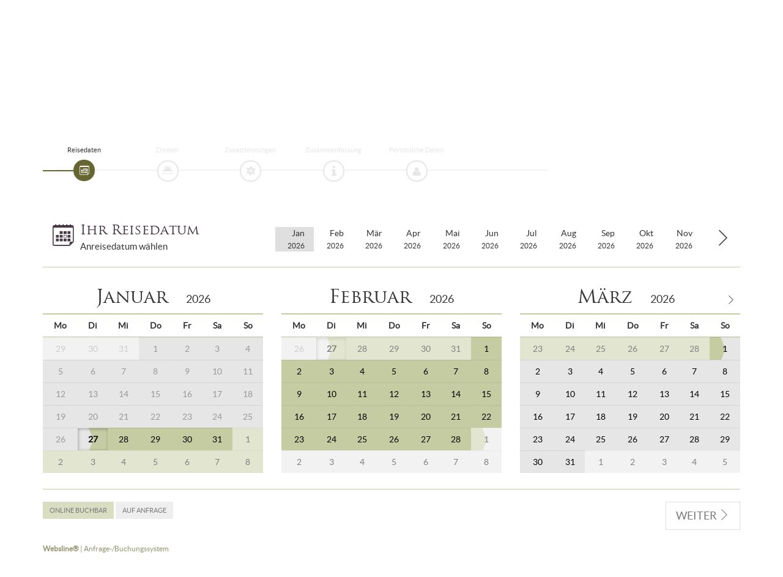

--- FILE ---
content_type: text/html; charset=utf-8
request_url: https://booking.nagglerhof.com/websLINE-ABM/homepage/booking
body_size: 30901
content:


<!DOCTYPE html>
<html lang="de">
<head>
    <meta name="robots" content="noindex" />

    
  <meta http-equiv="Content-Type" content="text/html; charset=utf-8">
  <meta http-equiv="X-UA-Compatible" content="IE=edge">
  <meta name="viewport" content="width=device-width, initial-scale=1">
  <!--[if IE]><meta http-equiv="X-UA-Compatible" content="IE=edge,chrome=1"><![endif]-->
  
  <meta name="viewport" content="width=device-width, minimum-scale=1, maximum-scale=1.5">
  <title>Nagglerhof - Anfragen / Buchen</title>
  <meta name="description" content="">

  <base href="https://booking.nagglerhof.com/templates/">

  <link rel="icon" href="img/favicon.png" sizes="32x32">
  <link rel="icon" href="img/favicon.png" sizes="192x192">
  <link rel="apple-touch-icon" href="img/favicon.png">
  <meta name="msapplication-TileImage" content="img/favicon.png">

  <!-- Bootstrap -->
  <link href="css/bootstrap.min.css" rel="stylesheet">
  <link href="css/bookingengine.css" rel="stylesheet">
  <script src="js/jquery-1.12.4.min.js"></script>

  <!-- Load HeadJS -->
  <script>
    (function (n, t) { "use strict"; function r(n) { a[a.length] = n } function k(n) { var t = new RegExp(" ?\\b" + n + "\\b"); c.className = c.className.replace(t, "") } function p(n, t) { for (var i = 0, r = n.length; i < r; i++)t.call(n, n[i], i) } function tt() { var t, e, f, o; c.className = c.className.replace(/ (w-|eq-|gt-|gte-|lt-|lte-|portrait|no-portrait|landscape|no-landscape)\d+/g, ""); t = n.innerWidth || c.clientWidth; e = n.outerWidth || n.screen.width; u.screen.innerWidth = t; u.screen.outerWidth = e; r("w-" + t); p(i.screens, function (n) { t > n ? (i.screensCss.gt && r("gt-" + n), i.screensCss.gte && r("gte-" + n)) : t < n ? (i.screensCss.lt && r("lt-" + n), i.screensCss.lte && r("lte-" + n)) : t === n && (i.screensCss.lte && r("lte-" + n), i.screensCss.eq && r("e-q" + n), i.screensCss.gte && r("gte-" + n)) }); f = n.innerHeight || c.clientHeight; o = n.outerHeight || n.screen.height; u.screen.innerHeight = f; u.screen.outerHeight = o; u.feature("portrait", f > t); u.feature("landscape", f < t) } function it() { n.clearTimeout(b); b = n.setTimeout(tt, 50) } var y = n.document, rt = n.navigator, ut = n.location, c = y.documentElement, a = [], i = { screens: [240, 320, 480, 640, 768, 800, 1024, 1280, 1440, 1680, 1920], screensCss: { gt: !0, gte: !1, lt: !0, lte: !1, eq: !1 }, browsers: [{ ie: { min: 6, max: 11 } }], browserCss: { gt: !0, gte: !1, lt: !0, lte: !1, eq: !0 }, html5: !0, page: "-page", section: "-section", head: "head" }, v, u, s, w, o, h, l, d, f, g, nt, e, b; if (n.head_conf) for (v in n.head_conf) n.head_conf[v] !== t && (i[v] = n.head_conf[v]); u = n[i.head] = function () { u.ready.apply(null, arguments) }; u.feature = function (n, t, i) { return n ? (Object.prototype.toString.call(t) === "[object Function]" && (t = t.call()), r((t ? "" : "no-") + n), u[n] = !!t, i || (k("no-" + n), k(n), u.feature()), u) : (c.className += " " + a.join(" "), a = [], u) }; u.feature("js", !0); s = rt.userAgent.toLowerCase(); w = /mobile|android|kindle|silk|midp|phone|(windows .+arm|touch)/.test(s); u.feature("mobile", w, !0); u.feature("desktop", !w, !0); s = /(chrome|firefox)[ \/]([\w.]+)/.exec(s) || /(iphone|ipad|ipod)(?:.*version)?[ \/]([\w.]+)/.exec(s) || /(android)(?:.*version)?[ \/]([\w.]+)/.exec(s) || /(webkit|opera)(?:.*version)?[ \/]([\w.]+)/.exec(s) || /(msie) ([\w.]+)/.exec(s) || /(trident).+rv:(\w.)+/.exec(s) || []; o = s[1]; h = parseFloat(s[2]); switch (o) { case "msie": case "trident": o = "ie"; h = y.documentMode || h; break; case "firefox": o = "ff"; break; case "ipod": case "ipad": case "iphone": o = "ios"; break; case "webkit": o = "safari" }for (u.browser = { name: o, version: h }, u.browser[o] = !0, l = 0, d = i.browsers.length; l < d; l++)for (f in i.browsers[l]) if (o === f) for (r(f), g = i.browsers[l][f].min, nt = i.browsers[l][f].max, e = g; e <= nt; e++)h > e ? (i.browserCss.gt && r("gt-" + f + e), i.browserCss.gte && r("gte-" + f + e)) : h < e ? (i.browserCss.lt && r("lt-" + f + e), i.browserCss.lte && r("lte-" + f + e)) : h === e && (i.browserCss.lte && r("lte-" + f + e), i.browserCss.eq && r("eq-" + f + e), i.browserCss.gte && r("gte-" + f + e)); else r("no-" + f); r(o); r(o + parseInt(h, 10)); i.html5 && o === "ie" && h < 9 && p("abbr|article|aside|audio|canvas|details|figcaption|figure|footer|header|hgroup|main|mark|meter|nav|output|progress|section|summary|time|video".split("|"), function (n) { y.createElement(n) }); p(ut.pathname.split("/"), function (n, u) { if (this.length > 2 && this[u + 1] !== t) u && r(this.slice(u, u + 1).join("-").toLowerCase() + i.section); else { var f = n || "index", e = f.indexOf("."); e > 0 && (f = f.substring(0, e)); c.id = f.toLowerCase() + i.page; u || r("root" + i.section) } }); u.screen = { height: n.screen.height, width: n.screen.width }; tt(); b = 0; n.addEventListener ? n.addEventListener("resize", it, !1) : n.attachEvent("onresize", it) })(window);
    (function (n, t) { "use strict"; function a(n) { for (var r in n) if (i[n[r]] !== t) return !0; return !1 } function r(n) { var t = n.charAt(0).toUpperCase() + n.substr(1), i = (n + " " + c.join(t + " ") + t).split(" "); return !!a(i) } var h = n.document, o = h.createElement("i"), i = o.style, s = " -o- -moz- -ms- -webkit- -khtml- ".split(" "), c = "Webkit Moz O ms Khtml".split(" "), l = n.head_conf && n.head_conf.head || "head", u = n[l], f = { gradient: function () { var n = "background-image:"; return i.cssText = (n + s.join("gradient(linear,left top,right bottom,from(#9f9),to(#fff));" + n) + s.join("linear-gradient(left top,#eee,#fff);" + n)).slice(0, -n.length), !!i.backgroundImage }, rgba: function () { return i.cssText = "background-color:rgba(0,0,0,0.5)", !!i.backgroundColor }, opacity: function () { return o.style.opacity === "" }, textshadow: function () { return i.textShadow === "" }, multiplebgs: function () { i.cssText = "background:url(https://),url(https://),red url(https://)"; var n = (i.background || "").match(/url/g); return Object.prototype.toString.call(n) === "[object Array]" && n.length === 3 }, boxshadow: function () { return r("boxShadow") }, borderimage: function () { return r("borderImage") }, borderradius: function () { return r("borderRadius") }, cssreflections: function () { return r("boxReflect") }, csstransforms: function () { return r("transform") }, csstransitions: function () { return r("transition") }, touch: function () { return "ontouchstart" in n }, retina: function () { return n.devicePixelRatio > 1 }, fontface: function () { var t = u.browser.name, n = u.browser.version; switch (t) { case "ie": return n >= 9; case "chrome": return n >= 13; case "ff": return n >= 6; case "ios": return n >= 5; case "android": return !1; case "webkit": return n >= 5.1; case "opera": return n >= 10; default: return !1 } } }; for (var e in f) f[e] && u.feature(e, f[e].call(), !0); u.feature() })(window);
    (function (n, t) { "use strict"; function w() { } function u(n, t) { if (n) { typeof n == "object" && (n = [].slice.call(n)); for (var i = 0, r = n.length; i < r; i++)t.call(n, n[i], i) } } function it(n, i) { var r = Object.prototype.toString.call(i).slice(8, -1); return i !== t && i !== null && r === n } function s(n) { return it("Function", n) } function a(n) { return it("Array", n) } function et(n) { var i = n.split("/"), t = i[i.length - 1], r = t.indexOf("?"); return r !== -1 ? t.substring(0, r) : t } function f(n) { (n = n || w, n._done) || (n(), n._done = 1) } function ot(n, t, r, u) { var f = typeof n == "object" ? n : { test: n, success: !t ? !1 : a(t) ? t : [t], failure: !r ? !1 : a(r) ? r : [r], callback: u || w }, e = !!f.test; return e && !!f.success ? (f.success.push(f.callback), i.load.apply(null, f.success)) : e || !f.failure ? u() : (f.failure.push(f.callback), i.load.apply(null, f.failure)), i } function v(n) { var t = {}, i, r; if (typeof n == "object") for (i in n) !n[i] || (t = { name: i, url: n[i] }); else t = { name: et(n), url: n }; return (r = c[t.name], r && r.url === t.url) ? r : (c[t.name] = t, t) } function y(n) { n = n || c; for (var t in n) if (n.hasOwnProperty(t) && n[t].state !== l) return !1; return !0 } function st(n) { n.state = ft; u(n.onpreload, function (n) { n.call() }) } function ht(n) { n.state === t && (n.state = nt, n.onpreload = [], rt({ url: n.url, type: "cache" }, function () { st(n) })) } function ct() { var n = arguments, t = n[n.length - 1], r = [].slice.call(n, 1), f = r[0]; return (s(t) || (t = null), a(n[0])) ? (n[0].push(t), i.load.apply(null, n[0]), i) : (f ? (u(r, function (n) { s(n) || !n || ht(v(n)) }), b(v(n[0]), s(f) ? f : function () { i.load.apply(null, r) })) : b(v(n[0])), i) } function lt() { var n = arguments, t = n[n.length - 1], r = {}; return (s(t) || (t = null), a(n[0])) ? (n[0].push(t), i.load.apply(null, n[0]), i) : (u(n, function (n) { n !== t && (n = v(n), r[n.name] = n) }), u(n, function (n) { n !== t && (n = v(n), b(n, function () { y(r) && f(t) })) }), i) } function b(n, t) { if (t = t || w, n.state === l) { t(); return } if (n.state === tt) { i.ready(n.name, t); return } if (n.state === nt) { n.onpreload.push(function () { b(n, t) }); return } n.state = tt; rt(n, function () { n.state = l; t(); u(h[n.name], function (n) { f(n) }); o && y() && u(h.ALL, function (n) { f(n) }) }) } function at(n) { n = n || ""; var t = n.split("?")[0].split("."); return t[t.length - 1].toLowerCase() } function rt(t, i) { function e(t) { t = t || n.event; u.onload = u.onreadystatechange = u.onerror = null; i() } function o(f) { f = f || n.event; (f.type === "load" || /loaded|complete/.test(u.readyState) && (!r.documentMode || r.documentMode < 9)) && (n.clearTimeout(t.errorTimeout), n.clearTimeout(t.cssTimeout), u.onload = u.onreadystatechange = u.onerror = null, i()) } function s() { if (t.state !== l && t.cssRetries <= 20) { for (var i = 0, f = r.styleSheets.length; i < f; i++)if (r.styleSheets[i].href === u.href) { o({ type: "load" }); return } t.cssRetries++; t.cssTimeout = n.setTimeout(s, 250) } } var u, h, f; i = i || w; h = at(t.url); h === "css" ? (u = r.createElement("link"), u.type = "text/" + (t.type || "css"), u.rel = "stylesheet", u.href = t.url, t.cssRetries = 0, t.cssTimeout = n.setTimeout(s, 500)) : (u = r.createElement("script"), u.type = "text/" + (t.type || "javascript"), u.src = t.url); u.onload = u.onreadystatechange = o; u.onerror = e; u.async = !1; u.defer = !1; t.errorTimeout = n.setTimeout(function () { e({ type: "timeout" }) }, 7e3); f = r.head || r.getElementsByTagName("head")[0]; f.insertBefore(u, f.lastChild) } function vt() { for (var t, u = r.getElementsByTagName("script"), n = 0, f = u.length; n < f; n++)if (t = u[n].getAttribute("data-headjs-load"), !!t) { i.load(t); return } } function yt(n, t) { var v, p, e; return n === r ? (o ? f(t) : d.push(t), i) : (s(n) && (t = n, n = "ALL"), a(n)) ? (v = {}, u(n, function (n) { v[n] = c[n]; i.ready(n, function () { y(v) && f(t) }) }), i) : typeof n != "string" || !s(t) ? i : (p = c[n], p && p.state === l || n === "ALL" && y() && o) ? (f(t), i) : (e = h[n], e ? e.push(t) : e = h[n] = [t], i) } function e() { if (!r.body) { n.clearTimeout(i.readyTimeout); i.readyTimeout = n.setTimeout(e, 50); return } o || (o = !0, vt(), u(d, function (n) { f(n) })) } function k() { r.addEventListener ? (r.removeEventListener("DOMContentLoaded", k, !1), e()) : r.readyState === "complete" && (r.detachEvent("onreadystatechange", k), e()) } var r = n.document, d = [], h = {}, c = {}, ut = "async" in r.createElement("script") || "MozAppearance" in r.documentElement.style || n.opera, o, g = n.head_conf && n.head_conf.head || "head", i = n[g] = n[g] || function () { i.ready.apply(null, arguments) }, nt = 1, ft = 2, tt = 3, l = 4, p; if (r.readyState === "complete") e(); else if (r.addEventListener) r.addEventListener("DOMContentLoaded", k, !1), n.addEventListener("load", e, !1); else { r.attachEvent("onreadystatechange", k); n.attachEvent("onload", e); p = !1; try { p = !n.frameElement && r.documentElement } catch (wt) { } p && p.doScroll && function pt() { if (!o) { try { p.doScroll("left") } catch (t) { n.clearTimeout(i.readyTimeout); i.readyTimeout = n.setTimeout(pt, 50); return } e() } }() } i.load = i.js = ut ? lt : ct; i.test = ot; i.ready = yt; i.ready(r, function () { y() && u(h.ALL, function (n) { f(n) }); i.feature && i.feature("domloaded", !0) }) })(window);
  </script>

<!-- Google Tag Manager -->
<script>(function(w,d,s,l,i){w[l]=w[l]||[];w[l].push({'gtm.start':
new Date().getTime(),event:'gtm.js'});var f=d.getElementsByTagName(s)[0],
j=d.createElement(s),dl=l!='dataLayer'?'&l='+l:'';j.async=true;j.src=
'https://www.googletagmanager.com/gtm.js?id='+i+dl;f.parentNode.insertBefore(j,f);
})(window,document,'script','dataLayer','GTM-5C84CXT');</script>
<!-- End Google Tag Manager -->




    

    <link href="/Websline-ABM/Content/admin-html/css/icons.css" rel="stylesheet" />
    <link href="/Websline-ABM/Content/admin-html/css/bootstrap-extract.css" rel="stylesheet" />
    <link href="/Websline-ABM/Content/admin-html/css/plugins.css" rel="stylesheet" />
    <link href="/Websline-ABM/Content/admin-html/css/main.css" rel="stylesheet" />
    <link href="/Websline-ABM/Content/admin-html/css/custom-v2.css" rel="stylesheet" />
    <link href="/Websline-ABM/Content/admin-html/site.css" rel="stylesheet" />
    <link href="/Websline-ABM/Content/homepage/abm-font.css" rel="stylesheet" />
    <link href="/Websline-ABM/Content/homepage/homepage.css" rel="stylesheet" />
    <link href="/Websline-ABM/Content/homepage/bootstrap-wizard.css" rel="stylesheet" />
    <link href="/Websline-ABM/Content/autoComplete-10.2.7/css/autoComplete.css" rel="stylesheet" />
    <link href="/Websline-ABM/Design/CssCommon/1" rel="stylesheet" />
    <link href="/Websline-ABM/Design/CssHomepageBooking/1" rel="stylesheet" />
    <link href="/Websline-ABM/Content/flatpickr-4.6.13/dist/flatpickr.min.css?wlhash=615d455d0c1f4d0f71a3aed383151d0ebb0767f6" rel="stylesheet" />

    

    <style>


        /* VARIABLES */
:root {
    --c-primary: #666633;
    --c-secondary: #463945;
    --c-grey: #e6e6e6;
    --c-green: #666633;
    --c-green-light: #c5cca2;
    --c-red: #a94442;
    --c-red-light: #ebccd1;
    --c-white: #fff;
    --c-black: #333333;
}

/* FONTS */
/* Trajan W01 */
@font-face {
font-family: 'Trajan W01';
font-style: normal;
font-display: swap;
font-weight: 400;
src: url("https://booking.nagglerhof.com/templates/fonts/trajan-w01-regular.woff2") format("woff2"), url("https://booking.nagglerhof.com/templates/fonts/trajan-w01-regular.woff") format("woff"); }

/* Lato */
@font-face {
font-family: 'Lato';
font-style: normal;
font-display: swap;
font-weight: 400;
src: url("https://booking.nagglerhof.com/templates/fonts/lato-regular.woff2") format("woff2"), url("https://booking.nagglerhof.com/templates/fonts/lato-regular.woff") format("woff"); }

body {
  font-family: "Lato",Arial,Helvetica,sans-serif;
}

/* HEADLINES */
.abm-root .abm-headline, .abmcc-root .abm-headline, .abm-root h1, .abmcc-root h1,
.abm-root .abm-view-requestroompossibilities h4, .abm-root .abm-view-requestroompossibilities .h4 {
    font-family: "Trajan W01",serif;
    text-transform: none;
    color: #463945;
}
.abm-panel-table p, .abm-view-requestroompossibilities .abm-div-clickable small, 
.abmcc-root .abm-content .abm-roomcategory-subtitle, .abmcc-root .abm-content .abm-roomcategory-subtitle span.h3, .abmcc-root .abm-content .abm-package-subtitle, .abmcc-root .abm-content .abm-package-subtitle span.h3, .abmcc-root .abm-content .abm-additionalservice-subtitle, .abmcc-root .abm-content .abm-additionalservice-subtitle span.h3, .abmcc-root .abm-content .abm-board-subtitle, .abmcc-root .abm-content .abm-board-subtitle span.h3, .abmcc-root .abm-content h3, 
.abm-root .modal .modal-body h2 {
    font-family: "Lato",serif;
    font-size: 1.1em;
}

/* 
.abm-icon-calendar:before, .abm-icon-room:before {
  content: '' !important;
  background-image: url('https://buchen.hotel-dorfer.at/template/img/icon-calendar.png');
  background-size: contain;
  display: inline-block;
  background-repeat: no-repeat;
  background-position: center center;
  width: 38px;
  height: 38px;
}
.abm-icon-room:before {
    background-image: url('https://buchen.hotel-dorfer.at/template/img/icon-bed.png');
}
@media (min-width: 768px){
.abm-icon-calendar:before, .abm-icon-room:before {
  width: 44px;
  height: 44px;
}
}
.abm-navbar .wizard li span.round-tab i.abm-icon-calendar:before,
.abm-navbar .wizard li span.round-tab i.abm-icon-room:before {
  background-image: url('https://buchen.hotel-dorfer.at/template/img/icon-calendar-white.png');
    width: 22px;
    height: 22px;
  position: absolute;
  top: 50%;
  left: 50%;
  transform: translate(-50%, -50%);
}
.abm-navbar .wizard li span.round-tab i.abm-icon-room:before {
    background-image: url('https://buchen.hotel-dorfer.at/template/img/icon-bed-white.png');
}

.abm-navbar .wizard li.disabled span.round-tab i.abm-icon-room:before {
    background-image: url('https://buchen.hotel-dorfer.at/template/img/icon-bed-grey.png');
} 

@media (min-width: 768px) {
    .abm-navbar .wizard li span.round-tab i.abm-icon-calendar:before,
    .abm-navbar .wizard li span.round-tab i.abm-icon-room:before {
        width: 28px;
        height: 28px;
    }
} */



/* Border-Radius */
.modal-content, .abm-root .btn, .abmcc-root .btn, .abm-root .alert, .abmcc-root .alert, .abm-root .well, .abmcc-root .well, .form-control,
.abmcc-root .panel-group .panel, .img-thumbnail, .abmcc-root .abm-content .tabs .nav-tabs > li a, .abmcc-root .label, 
.sweet-alert, .sweet-alert .btn-primary, .sweet-alert .btn, .modal .modal-content, .modal .btn,  
#gritter-notice-wrapper .gritter-item-wrapper .gritter-item {
    border-radius: 0;
}

.btn {
    text-transform: uppercase;
}

/* Override RED */
.alert-danger {
  color: var(--c-red);
  background-color: var(--c-red-light);
  border-color: var(--c-red);
}
.abm-root .btn-danger, .btn-danger {
  color: var(--c-white);
  background-color: var(--c-red);
  border-color: var(--c-red);
}
.form-group.has-error .control-label {
  color: var(--c-red) !important;
}
.has-error .checkbox, .text-danger, .abm-root .text-danger {
  color: var(--c-red);
}
.has-error .checkbox a{
  color: var(--c-red);
  text-decoration: underline;
}
.abmcc-root .form-control.has-error-pre::placeholder {color: var(--c-red);}
.abmcc-root .form-control.has-error-pre:-ms-input-placeholder {color: var(--c-red);}
.abmcc-root .form-control.has-error-pre::-ms-input-placeholder {color: var(--c-red);}

.abm-summarytarget-room .btn-danger:hover, .abm-summarytarget-additionalservice .btn-danger:hover, .abm-summarytarget-insurance .btn-danger:hover, .abm-summarytarget-total .btn-danger:hover {
  background-color: var(--c-red);
  border-color: var(--c-red);
}
.form-horizontal .form-group.has-error .form-control, .form-inline .form-group.has-error .form-control {
  border-color: var(--c-red);
}
.label-danger {
  background-color: var(--c-red);
}
.abm-buttons.abm-marker-area div {
  color: var(--c-red) !important;
}
.abm-calltoaction-confirmation-countermanded, .abm-calltoaction-offer-followedby-decline, .abm-calltoaction-offer-followedby-offer, .abm-calltoaction-offer-optiondurationreached, .abm-calltoaction-confirmation-nodeposit {
  background-color: var(--c-red-light) !important;
  border-color: var(--c-red) !important;
}
.abm-calltoaction-confirmation-countermanded, .abm-calltoaction-offer-followedby-decline, .abm-calltoaction-offer-followedby-offer, .abm-calltoaction-offer-optiondurationreached, .abm-calltoaction-confirmation-nodeposit {
  background-color: var(--c-primary) !important;
  border-color: var(--c-primary) !important;
  color: var(--c-white) !important;
}

/* Override GREEN */
div.toggle-custom label.toggle input[type="checkbox"]:checked + .button-checkbox, div.toggle-custom label.toggle input[type="radio"]:checked + .button-checkbox, div.toggle-custom label.toggle input[type="checkbox"]:checked + .button-radio, div.toggle-custom label.toggle input[type="radio"]:checked + .button-radio {
  border-color: var(--c-green);
}
div.toggle-custom label.toggle input[type="checkbox"]:checked + .button-checkbox:after, div.toggle-custom label.toggle input[type="radio"]:checked + .button-checkbox:after, div.toggle-custom label.toggle input[type="checkbox"]:checked + .button-radio:after, div.toggle-custom label.toggle input[type="radio"]:checked + .button-radio:after {
  background: var(--c-green);
}
.abm-root .label-success, .abmcc-root .label-success {
  background-color: var(--c-green);
}
.text-success {
    color: var(--c-green);
}
.abmcc-root .bs-callout-success {
  border-left-color: var(--c-green);
  background-color: #fff;
}
.bs-callout-success h4 {
    color: var(--c-green);
}
.abmcc-root .hq-question-panel-body .btn-success {
  background-color: var(--c-green);
  border-color: var(--c-green);
}
.abm-calltoaction-confirmation-depositdone, .abm-calltoaction-offer-otherconfirmed {
    background-color: var(--c-green-light) !important;
  border-color: var(--c-green) !important;
}

/* Override ORANGE */
.btn-warning {
  color: var(--c-white) !important;
  background-color: var(--c-primary);
  border-color: var(--c-primary);
}
.btn-warning:hover, .btn-warning:focus, .btn-warning:active,
.btn-warning.hover, .btn-warning.focus, .btn-warning.active {
  background-color: #911b2d;
  border-color: #911b2d;
}
.label-warning {
  background-color: var(--c-primary);
}

/* Override BLUE */
.sweet-alert .btn-primary {
  background-color: var(--c-primary);
  border-color: var(--c-primary);
}
.alert-info {
  color: var(--c-primary);
  background-color: var(--c-green-light);
  border-color: var(--c-primary);
}



input[type='text'],
input[type='number'],
textarea {
font-size: 16px;
}
.abm-headline{
/* font-family:Times, serif; */
}
.container {
  padding-left:15px;
  padding-right:15px;
}
.modal-body a, .collapse a{
text-decoration:none;
}
.modal-body a:hover, .collapse a:hover{
text-decoration:none;
}
.abm-root .table-hover tr:hover, .abmcc-root .table-hover tr:hover {
  background: none !important;
}

.abm-root .table-hover tr:hover, .abmcc-root .table-hover tr:hover {
 background-color: transparent;
}
  
@media screen and (min-width: 1200px) {
  .abm-btn-prices-and-packages {
    margin-top: 7px !important;
  }
}
        /* WIZARD */
.abm-navbar.navbar.navbar-fixed-top {position: static;}
.abm-navbar-spacer {display: none;}
.wizard > div.wizard-inner {overflow: hidden;}

.abm-navbar .wizard li span.round-tab, .abm-navbar .wizard li span.round-tab i, 
.abm-navbar .wizard li.active span.round-tab, .abm-navbar .wizard li.active span.round-tab i {
    background-color: var(--c-primary);
    border-color: var(--c-primary);
    z-index: 3;
}

#abmWizardStep100:before, #abmWizardStep200:before, #abmWizardStep300:before, #abmWizardStep400:before, #abmWizardStep500:before, #abmWizardStep600:before {
	background: var(--c-primary);
    opacity: 1;
    height: 2px;
    position: absolute;
    left: -50%;
    bottom:26px;
    width: 100%;
    display: table;
    content: " ";
    z-index: 2;
}
#abmWizardStep100.disabled:before, #abmWizardStep200.disabled:before, #abmWizardStep300.disabled:before, #abmWizardStep400.disabled:before, #abmWizardStep500.disabled:before, #abmWizardStep600.disabled:before {
	display: none;
}


@media screen and (max-width: 385px) {
  .abm-button-roomcategory-add,
  .abm-button-back {
    padding-left: 5px;
    padding-right: 5px;
  }
}

        
        
        body {
            height: unset;
        }

    </style>


    <!-- Load pace first -->
    <!--    <script src="~/Content/admin-html/plugins/core/pace/pace.min.js"></script> -->
    <!-- Important javascript libs(put in all pages) -->

    <script src="/Websline-ABM/Content/admin-html/js/libs/jquery-2.1.1.min.js"></script>

    <script>
        window.jQuery || document.write('<script src="/websLINE-ABM/Content/admin-html/js/libs/jquery-2.1.1.min.js">\x3C/script>')
    </script>

    <script src="/Websline-ABM/Content/admin-html/js/libs/jquery-ui-1.10.4.min.js"></script>

    <script>
        window.jQuery || document.write('<script src="/websLINE-ABM/Content/admin-html/js/libs/jquery-ui-1.10.4.min.js">\x3C/script>')
    </script>

    <script src="/Websline-ABM/Scripts/websline/websline.js"></script>
    <script src="/Websline-ABM/Scripts/websline/wlFCAR.js"></script>

</head>
<body id="BookingEngine" class="themeBookingEngine">
    <script src="/Websline-ABM/Content/autoComplete-10.2.7/js/autoComplete.min.js"></script>

    

  <div id="top" class="container">
    <div class="row">
      <div class="col-xs-3 col-sm-4">
        <a href="/websLINE-ABM/homepage/booking/index/en" title="English" class="btn btn-default">EN</a>
      </div>
      <div class="col-xs-6 col-sm-4">
        <a href="https://www.nagglerhof.com/"><img src="img/logo.svg" id="top-logo" class="img-responsive center-block" alt="Nagglerhof"></a>
      </div>
      <div class="col-xs-3 col-sm-4 text-right">
        <a href="https://www.nagglerhof.com/" title="zur Webseite" class="btn btn-default"><i class="fa fa-home"></i><span class="hidden-xs hidden-sm"> zur Webseite</span></a>
      </div>
    </div>
  </div>

  <main id="main">
    <div class="booking-wrapper">
      <div class="container">
        <div class="row clearfix">
          

    







<style>

    .abm-calendar-state-aa {
        background:url('/websLINE-ABM/Homepage/Booking/CalendarStateImage?Color1=%23c5cca2&Color2=%23c5cca2') center;
        color:#000;
    }
    .abm-calendar-state-ar {
        background:url('/websLINE-ABM/Homepage/Booking/CalendarStateImage?Color1=%23c5cca2&Color2=%23e6e6e6') center;
        color:#000;
    }
    .abm-calendar-state-ac {
        background:url('/websLINE-ABM/Homepage/Booking/CalendarStateImage?Color1=%23c5cca2&Color2=%23ebccd1') center;
        color:#000;
    }
    .abm-calendar-state-ra {
        background:url('/websLINE-ABM/Homepage/Booking/CalendarStateImage?Color1=%23e6e6e6&Color2=%23c5cca2') center;
        color:#000;
    }
    .abm-calendar-state-rr {
        background:url('/websLINE-ABM/Homepage/Booking/CalendarStateImage?Color1=%23e6e6e6&Color2=%23e6e6e6') center;
        color:#000;
    }
    .abm-calendar-state-rc {
        background:url('/websLINE-ABM/Homepage/Booking/CalendarStateImage?Color1=%23e6e6e6&Color2=%23ebccd1') center;
        color:#000;
    }
    .abm-calendar-state-ca {
        background:url('/websLINE-ABM/Homepage/Booking/CalendarStateImage?Color1=%23ebccd1&Color2=%23c5cca2') center;
        color:#000;
    }
    .abm-calendar-state-cr {
        background:url('/websLINE-ABM/Homepage/Booking/CalendarStateImage?Color1=%23ebccd1&Color2=%23e6e6e6') center;
        color:#000;
    }
    .abm-calendar-state-cc {
        background:url('/websLINE-ABM/Homepage/Booking/CalendarStateImage?Color1=%23ebccd1&Color2=%23ebccd1') center;
        color:#000;
    }


    .no-touch .abm-calendar-state-aa:hover {
        background:url('/websLINE-ABM/Homepage/Booking/CalendarStateImage?Offset=-1&Color1=%23666633&Color2=%23666633') center;
        color:#fff;
    }
    .no-touch .abm-calendar-state-ar:hover {
        background:url('/websLINE-ABM/Homepage/Booking/CalendarStateImage?Offset=-1&Color1=%23666633&Color2=%23cccccc') center;
        color:#fff;
    }
    .no-touch .abm-calendar-state-ac:hover {
        background:url('/websLINE-ABM/Homepage/Booking/CalendarStateImage?Offset=-1&Color1=%23666633&Color2=%23a94442') center;
        color:#fff;
    }
    .no-touch .abm-calendar-state-ra:hover {
        background:url('/websLINE-ABM/Homepage/Booking/CalendarStateImage?Offset=-1&Color1=%23cccccc&Color2=%23666633') center;
        color:#fff;
    }
    .no-touch .abm-calendar-state-rr:hover {
        background:url('/websLINE-ABM/Homepage/Booking/CalendarStateImage?Offset=-1&Color1=%23cccccc&Color2=%23cccccc') center;
        color:#fff;
    }
    .no-touch .abm-calendar-state-rc:hover {
        background:url('/websLINE-ABM/Homepage/Booking/CalendarStateImage?Offset=-1&Color1=%23cccccc&Color2=%23a94442') center;
        color:#fff;
    }
    .no-touch .abm-calendar-state-ca:hover {
        background:url('/websLINE-ABM/Homepage/Booking/CalendarStateImage?Offset=-1&Color1=%23a94442&Color2=%23666633') center;
        color:#fff;
    }
    .no-touch .abm-calendar-state-cr:hover {
        background:url('/websLINE-ABM/Homepage/Booking/CalendarStateImage?Offset=-1&Color1=%23a94442&Color2=%23cccccc') center;
        color:#fff;
    }
    .no-touch .abm-calendar-state-cc:hover {
        background:url('/websLINE-ABM/Homepage/Booking/CalendarStateImage?Offset=-1&Color1=%23a94442&Color2=%23a94442') center;
        color:#fff;
    }




    .abm-calendar-state-aa.abm-calendar-selected {
        background:url('/websLINE-ABM/Homepage/Booking/CalendarStateImage?Color1=%23666633&Color2=%23666633') center;
        color:#fff;
    }
    .abm-calendar-state-ar.abm-calendar-selected {
        background:url('/websLINE-ABM/Homepage/Booking/CalendarStateImage?Color1=%23666633&Color2=%23cccccc') center;
        color:#fff;
    }
    .abm-calendar-state-ac.abm-calendar-selected {
        background:url('/websLINE-ABM/Homepage/Booking/CalendarStateImage?Color1=%23666633&Color2=%23a94442') center;
        color:#fff;
    }
    .abm-calendar-state-ra.abm-calendar-selected {
        background:url('/websLINE-ABM/Homepage/Booking/CalendarStateImage?Color1=%23cccccc&Color2=%23666633') center;
        color:#fff;
    }
    .abm-calendar-state-rr.abm-calendar-selected {
        background:url('/websLINE-ABM/Homepage/Booking/CalendarStateImage?Color1=%23cccccc&Color2=%23cccccc') center;
        color:#fff;
    }
    .abm-calendar-state-rc.abm-calendar-selected {
        background:url('/websLINE-ABM/Homepage/Booking/CalendarStateImage?Color1=%23cccccc&Color2=%23a94442') center;
        color:#fff;
    }
    .abm-calendar-state-ca.abm-calendar-selected {
        background:url('/websLINE-ABM/Homepage/Booking/CalendarStateImage?Color1=%23a94442&Color2=%23666633') center;
        color:#fff;
    }
    .abm-calendar-state-cr.abm-calendar-selected {
        background:url('/websLINE-ABM/Homepage/Booking/CalendarStateImage?Color1=%23a94442&Color2=%23cccccc') center;
        color:#fff;
    }
    .abm-calendar-state-cc.abm-calendar-selected {
        background:url('/websLINE-ABM/Homepage/Booking/CalendarStateImage?Color1=%23a94442&Color2=%23a94442') center;
        color:#fff;
    }


    .no-touch .abm-calendar-state-aa.abm-calendar-selected:hover {
        background:url('/websLINE-ABM/Homepage/Booking/CalendarStateImage?Offset=0&Color1=%23666633&Color2=%23666633') center;
        color:#fff;
    }
    .no-touch .abm-calendar-state-ar.abm-calendar-selected:hover {
        background:url('/websLINE-ABM/Homepage/Booking/CalendarStateImage?Offset=0&Color1=%23666633&Color2=%23cccccc') center;
        color:#fff;
    }
    .no-touch .abm-calendar-state-ac.abm-calendar-selected:hover {
        background:url('/websLINE-ABM/Homepage/Booking/CalendarStateImage?Offset=0&Color1=%23666633&Color2=%23a94442') center;
        color:#fff;
    }
    .no-touch .abm-calendar-state-ra.abm-calendar-selected:hover {
        background:url('/websLINE-ABM/Homepage/Booking/CalendarStateImage?Offset=0&Color1=%23cccccc&Color2=%23666633') center;
        color:#fff;
    }
    .no-touch .abm-calendar-state-rr.abm-calendar-selected:hover {
        background:url('/websLINE-ABM/Homepage/Booking/CalendarStateImage?Offset=0&Color1=%23cccccc&Color2=%23cccccc') center;
        color:#fff;
    }
    .no-touch .abm-calendar-state-rc.abm-calendar-selected:hover {
        background:url('/websLINE-ABM/Homepage/Booking/CalendarStateImage?Offset=0&Color1=%23cccccc&Color2=%23a94442') center;
        color:#fff;
    }
    .no-touch .abm-calendar-state-ca.abm-calendar-selected:hover {
        background:url('/websLINE-ABM/Homepage/Booking/CalendarStateImage?Offset=0&Color1=%23a94442&Color2=%23666633') center;
        color:#fff;
    }
    .no-touch .abm-calendar-state-cr.abm-calendar-selected:hover {
        background:url('/websLINE-ABM/Homepage/Booking/CalendarStateImage?Offset=0&Color1=%23a94442&Color2=%23cccccc') center;
        color:#fff;
    }
    .no-touch .abm-calendar-state-cc.abm-calendar-selected:hover {
        background:url('/websLINE-ABM/Homepage/Booking/CalendarStateImage?Offset=0&Color1=%23a94442&Color2=%23a94442') center;
        color:#fff;
    }

    .abm-calendar-state-aa.abm-calendar-selected.abm-calendar-arrival {
        background:url('/websLINE-ABM/Homepage/Booking/CalendarStateImage?Offset=-1&Color1=%23c5cca2&Color2=%23666633') center;
        color:#fff;
    }
    .abm-calendar-state-ar.abm-calendar-selected.abm-calendar-arrival {
        background:url('/websLINE-ABM/Homepage/Booking/CalendarStateImage?Offset=-1&Color1=%23c5cca2&Color2=%23cccccc') center;
        color:#fff;
    }
    .abm-calendar-state-ac.abm-calendar-selected.abm-calendar-arrival {
        background:url('/websLINE-ABM/Homepage/Booking/CalendarStateImage?Offset=-1&Color1=%23c5cca2&Color2=%23a94442') center;
        color:#fff;
    }
    .abm-calendar-state-ra.abm-calendar-selected.abm-calendar-arrival {
        background:url('/websLINE-ABM/Homepage/Booking/CalendarStateImage?Offset=-1&Color1=%23e6e6e6&Color2=%23666633') center;
        color:#fff;
    }
    .abm-calendar-state-rr.abm-calendar-selected.abm-calendar-arrival {
        background:url('/websLINE-ABM/Homepage/Booking/CalendarStateImage?Offset=-1&Color1=%23e6e6e6&Color2=%23cccccc') center;
        color:#fff;
    }
    .abm-calendar-state-rc.abm-calendar-selected.abm-calendar-arrival {
        background:url('/websLINE-ABM/Homepage/Booking/CalendarStateImage?Offset=-1&Color1=%23e6e6e6&Color2=%23a94442') center;
        color:#fff;
    }
    .abm-calendar-state-ca.abm-calendar-selected.abm-calendar-arrival {
        background:url('/websLINE-ABM/Homepage/Booking/CalendarStateImage?Offset=-1&Color1=%23ebccd1&Color2=%23666633') center;
        color:#fff;
    }
    .abm-calendar-state-cr.abm-calendar-selected.abm-calendar-arrival {
        background:url('/websLINE-ABM/Homepage/Booking/CalendarStateImage?Offset=-1&Color1=%23ebccd1&Color2=%23cccccc') center;
        color:#fff;
    }
    .abm-calendar-state-cc.abm-calendar-selected.abm-calendar-arrival {
        background:url('/websLINE-ABM/Homepage/Booking/CalendarStateImage?Offset=-1&Color1=%23ebccd1&Color2=%23a94442') center;
        color:#fff;
    }



    .no-touch .abm-calendar-state-aa.abm-calendar-selected.abm-calendar-arrival:hover {
        background:url('/websLINE-ABM/Homepage/Booking/CalendarStateImage?Offset=-1&Color1=%23c5cca2&Color2=%23666633') center;
        color:#fff;
    }
    .no-touch .abm-calendar-state-ar.abm-calendar-selected.abm-calendar-arrival:hover {
        background:url('/websLINE-ABM/Homepage/Booking/CalendarStateImage?Offset=-1&Color1=%23c5cca2&Color2=%23cccccc') center;
        color:#fff;
    }
    .no-touch .abm-calendar-state-ac.abm-calendar-selected.abm-calendar-arrival:hover {
        background:url('/websLINE-ABM/Homepage/Booking/CalendarStateImage?Offset=-1&Color1=%23c5cca2&Color2=%23a94442') center;
        color:#fff;
    }
    .no-touch .abm-calendar-state-ra.abm-calendar-selected.abm-calendar-arrival:hover {
        background:url('/websLINE-ABM/Homepage/Booking/CalendarStateImage?Offset=-1&Color1=%23e6e6e6&Color2=%23666633') center;
        color:#fff;
    }
    .no-touch .abm-calendar-state-rr.abm-calendar-selected.abm-calendar-arrival:hover {
        background:url('/websLINE-ABM/Homepage/Booking/CalendarStateImage?Offset=-1&Color1=%23e6e6e6&Color2=%23cccccc') center;
        color:#fff;
    }
    .no-touch .abm-calendar-state-rc.abm-calendar-selected.abm-calendar-arrival:hover {
        background:url('/websLINE-ABM/Homepage/Booking/CalendarStateImage?Offset=-1&Color1=%23e6e6e6&Color2=%23a94442') center;
        color:#fff;
    }
    .no-touch .abm-calendar-state-ca.abm-calendar-selected.abm-calendar-arrival:hover {
        background:url('/websLINE-ABM/Homepage/Booking/CalendarStateImage?Offset=-1&Color1=%23ebccd1&Color2=%23666633') center;
        color:#fff;
    }
    .no-touch .abm-calendar-state-cr.abm-calendar-selected.abm-calendar-arrival:hover {
        background:url('/websLINE-ABM/Homepage/Booking/CalendarStateImage?Offset=-1&Color1=%23ebccd1&Color2=%23cccccc') center;
        color:#fff;
    }
    .no-touch .abm-calendar-state-cc.abm-calendar-selected.abm-calendar-arrival:hover {
        background:url('/websLINE-ABM/Homepage/Booking/CalendarStateImage?Offset=-1&Color1=%23ebccd1&Color2=%23a94442') center;
        color:#fff;
    }



    .abm-calendar-state-aa.abm-calendar-departure {
        background:url('/websLINE-ABM/Homepage/Booking/CalendarStateImage?Offset=2&Color1=%23666633&Color2=%23c5cca2') center;
        color:#fff;
    }
    .abm-calendar-state-ar.abm-calendar-departure {
        background:url('/websLINE-ABM/Homepage/Booking/CalendarStateImage?Offset=2&Color1=%23666633&Color2=%23e6e6e6') center;
        color:#fff;
    }
    .abm-calendar-state-ac.abm-calendar-departure {
        background:url('/websLINE-ABM/Homepage/Booking/CalendarStateImage?Offset=2&Color1=%23666633&Color2=%23ebccd1') center;
        color:#fff;
    }
    .abm-calendar-state-ra.abm-calendar-departure {
        background:url('/websLINE-ABM/Homepage/Booking/CalendarStateImage?Offset=2&Color1=%23cccccc&Color2=%23c5cca2') center;
        color:#fff;
    }
    .abm-calendar-state-rr.abm-calendar-departure {
        background:url('/websLINE-ABM/Homepage/Booking/CalendarStateImage?Offset=2&Color1=%23cccccc&Color2=%23e6e6e6') center;
        color:#fff;
    }
    .abm-calendar-state-rc.abm-calendar-departure {
        background:url('/websLINE-ABM/Homepage/Booking/CalendarStateImage?Offset=2&Color1=%23cccccc&Color2=%23ebccd1') center;
        color:#fff;
    }
    .abm-calendar-state-ca.abm-calendar-departure {
        background:url('/websLINE-ABM/Homepage/Booking/CalendarStateImage?Offset=2&Color1=%23a94442&Color2=%23c5cca2') center;
        color:#fff;
    }
    .abm-calendar-state-cr.abm-calendar-departure {
        background:url('/websLINE-ABM/Homepage/Booking/CalendarStateImage?Offset=2&Color1=%23a94442&Color2=%23e6e6e6') center;
        color:#fff;
    }
    .abm-calendar-state-cc.abm-calendar-departure {
        background:url('/websLINE-ABM/Homepage/Booking/CalendarStateImage?Offset=2&Color1=%23a94442&Color2=%23ebccd1') center;
        color:#fff;
    }


    .no-touch .abm-calendar-state-aa.abm-calendar-departure.abm-calendar-selected:hover {
        background:url('/websLINE-ABM/Homepage/Booking/CalendarStateImage?Offset=1&Color1=%23666633&Color2=%23c5cca2') center;
        color:#fff;
    }
    .no-touch .abm-calendar-state-ar.abm-calendar-departure.abm-calendar-selected:hover {
        background:url('/websLINE-ABM/Homepage/Booking/CalendarStateImage?Offset=1&Color1=%23666633&Color2=%23e6e6e6') center;
        color:#fff;
    }
    .no-touch .abm-calendar-state-ac.abm-calendar-departure.abm-calendar-selected:hover {
        background:url('/websLINE-ABM/Homepage/Booking/CalendarStateImage?Offset=1&Color1=%23666633&Color2=%23ebccd1') center;
        color:#fff;
    }
    .no-touch .abm-calendar-state-ra.abm-calendar-departure.abm-calendar-selected:hover {
        background:url('/websLINE-ABM/Homepage/Booking/CalendarStateImage?Offset=1&Color1=%23cccccc&Color2=%23c5cca2') center;
        color:#fff;
    }
    .no-touch .abm-calendar-state-rr.abm-calendar-departure.abm-calendar-selected:hover {
        background:url('/websLINE-ABM/Homepage/Booking/CalendarStateImage?Offset=1&Color1=%23cccccc&Color2=%23e6e6e6') center;
        color:#fff;
    }
    .no-touch .abm-calendar-state-rc.abm-calendar-departure.abm-calendar-selected:hover {
        background:url('/websLINE-ABM/Homepage/Booking/CalendarStateImage?Offset=1&Color1=%23cccccc&Color2=%23ebccd1') center;
        color:#fff;
    }
    .no-touch .abm-calendar-state-ca.abm-calendar-departure.abm-calendar-selected:hover {
        background:url('/websLINE-ABM/Homepage/Booking/CalendarStateImage?Offset=1&Color1=%23a94442&Color2=%23c5cca2') center;
        color:#fff;
    }
    .no-touch .abm-calendar-state-cr.abm-calendar-departure.abm-calendar-selected:hover {
        background:url('/websLINE-ABM/Homepage/Booking/CalendarStateImage?Offset=1&Color1=%23a94442&Color2=%23e6e6e6') center;
        color:#fff;
    }
    .no-touch .abm-calendar-state-cc.abm-calendar-departure.abm-calendar-selected:hover {
        background:url('/websLINE-ABM/Homepage/Booking/CalendarStateImage?Offset=1&Color1=%23a94442&Color2=%23ebccd1') center;
        color:#fff;
    }

    .abm-calendar-state-aa.abm-calendar-selected.abm-calendar-arrival.abm-calendar-departure {
        background:url('/websLINE-ABM/Homepage/Booking/CalendarStateImage?Offset=-1&Color1=%23c5cca2&Color2=%23666633') center;
        color:#fff;
    }
    .abm-calendar-state-ar.abm-calendar-selected.abm-calendar-arrival.abm-calendar-departure {
        background:url('/websLINE-ABM/Homepage/Booking/CalendarStateImage?Offset=-1&Color1=%23c5cca2&Color2=%23cccccc') center;
        color:#fff;
    }
    .abm-calendar-state-ac.abm-calendar-selected.abm-calendar-arrival.abm-calendar-departure {
        background:url('/websLINE-ABM/Homepage/Booking/CalendarStateImage?Offset=-1&Color1=%23c5cca2&Color2=%23a94442') center;
        color:#fff;
    }
    .abm-calendar-state-ra.abm-calendar-selected.abm-calendar-arrival.abm-calendar-departure {
        background:url('/websLINE-ABM/Homepage/Booking/CalendarStateImage?Offset=-1&Color1=%23e6e6e6&Color2=%23666633') center;
        color:#fff;
    }
    .abm-calendar-state-rr.abm-calendar-selected.abm-calendar-arrival.abm-calendar-departure {
        background:url('/websLINE-ABM/Homepage/Booking/CalendarStateImage?Offset=-1&Color1=%23e6e6e6&Color2=%23cccccc') center;
        color:#fff;
    }
    .abm-calendar-state-rc.abm-calendar-selected.abm-calendar-arrival.abm-calendar-departure {
        background:url('/websLINE-ABM/Homepage/Booking/CalendarStateImage?Offset=-1&Color1=%23e6e6e6&Color2=%23a94442') center;
        color:#fff;
    }
    .abm-calendar-state-ca.abm-calendar-selected.abm-calendar-arrival.abm-calendar-departure {
        background:url('/websLINE-ABM/Homepage/Booking/CalendarStateImage?Offset=-1&Color1=%23ebccd1&Color2=%23666633') center;
        color:#fff;
    }
    .abm-calendar-state-cr.abm-calendar-selected.abm-calendar-arrival.abm-calendar-departure {
        background:url('/websLINE-ABM/Homepage/Booking/CalendarStateImage?Offset=-1&Color1=%23ebccd1&Color2=%23cccccc') center;
        color:#fff;
    }
    .abm-calendar-state-cc.abm-calendar-selected.abm-calendar-arrival.abm-calendar-departure {
        background:url('/websLINE-ABM/Homepage/Booking/CalendarStateImage?Offset=-1&Color1=%23ebccd1&Color2=%23a94442') center;
        color:#fff;
    }




    .no-touch .abm-calendar-state-aa.abm-calendar-selected.abm-calendar-arrival.abm-calendar-departure:hover {
        background:url('/websLINE-ABM/Homepage/Booking/CalendarStateImage?Offset=-1&Color1=%23c5cca2&Color2=%23666633') center;
        color:#fff;
    }
    .no-touch .abm-calendar-state-ar.abm-calendar-selected.abm-calendar-arrival.abm-calendar-departure:hover {
        background:url('/websLINE-ABM/Homepage/Booking/CalendarStateImage?Offset=-1&Color1=%23c5cca2&Color2=%23cccccc') center;
        color:#fff;
    }
    .no-touch .abm-calendar-state-ac.abm-calendar-selected.abm-calendar-arrival.abm-calendar-departure:hover {
        background:url('/websLINE-ABM/Homepage/Booking/CalendarStateImage?Offset=-1&Color1=%23c5cca2&Color2=%23a94442') center;
        color:#fff;
    }
    .no-touch .abm-calendar-state-ra.abm-calendar-selected.abm-calendar-arrival.abm-calendar-departure:hover {
        background:url('/websLINE-ABM/Homepage/Booking/CalendarStateImage?Offset=-1&Color1=%23e6e6e6&Color2=%23666633') center;
        color:#fff;
    }
    .no-touch .abm-calendar-state-rr.abm-calendar-selected.abm-calendar-arrival.abm-calendar-departure:hover {
        background:url('/websLINE-ABM/Homepage/Booking/CalendarStateImage?Offset=-1&Color1=%23e6e6e6&Color2=%23cccccc') center;
        color:#fff;
    }
    .no-touch .abm-calendar-state-rc.abm-calendar-selected.abm-calendar-arrival.abm-calendar-departure:hover {
        background:url('/websLINE-ABM/Homepage/Booking/CalendarStateImage?Offset=-1&Color1=%23e6e6e6&Color2=%23a94442') center;
        color:#fff;
    }
    .no-touch .abm-calendar-state-ca.abm-calendar-selected.abm-calendar-arrival.abm-calendar-departure:hover {
        background:url('/websLINE-ABM/Homepage/Booking/CalendarStateImage?Offset=-1&Color1=%23ebccd1&Color2=%23666633') center;
        color:#fff;
    }
    .no-touch .abm-calendar-state-cr.abm-calendar-selected.abm-calendar-arrival.abm-calendar-departure:hover {
        background:url('/websLINE-ABM/Homepage/Booking/CalendarStateImage?Offset=-1&Color1=%23ebccd1&Color2=%23cccccc') center;
        color:#fff;
    }
    .no-touch .abm-calendar-state-cc.abm-calendar-selected.abm-calendar-arrival.abm-calendar-departure:hover {
        background:url('/websLINE-ABM/Homepage/Booking/CalendarStateImage?Offset=-1&Color1=%23ebccd1&Color2=%23a94442') center;
        color:#fff;
    }



    .abm-calendar-remove-arrival {
        margin-left:-8px;
    }
    .abm-calendar-row-dayofweek th {
        text-align:center;
    }
    .abm-calendar-day {
        text-align:center;
    }
    .btn.btn-sm.abm-calendar-available {
        background-color:#c5cca2;
    }
    .btn.btn-sm.abm-calendar-unavailable {
        background-color:#e6e6e6;
    }
    .btn.btn-sm.abm-calendar-shut {
        background-color:#ebccd1;
    }

</style>




<script>

    var tmpid = 0;

    var calendarMouseMode = 0; // 0 = nothing, 1 = Arrival selected, wait for Departure

    var selectionStartYear = 0;
    var selectionStartMonth = 0;
    var selectionStartDay = 0;
    var selectionEndYear = 0;
    var selectionEndMonth = 0;
    var selectionEndDay = 0;

    $(document).ready(function () {


        $("body").on("click", ".abm-calendar-day", function (event) {

            var eventTarget = $(event.target).closest("td");

            //Vergangenheit nicht klickbar
            if ($(eventTarget).hasClass("abm-calendar-day-past")) {
                return;
            }

            if ($(eventTarget).hasClass("abm-calendar-arrival")) {
                $(this).html("<i class=\"fa fa-cog fa-spin\"></i>");
                AjaxSetRequestDateRange(null, null);
                return;
            }

            if (calendarMouseMode == 0) {

                // Ab sofort sollte der erste Klick gleich mal zur Speicherung des ersten Datums führen...

                var date = new Date($(eventTarget).data("year"), $(eventTarget).data("month") - 1, $(eventTarget).data("day"));
                $(this).html("<i class=\"fa fa-cog fa-spin\"></i>");
                AjaxSetRequestDateRange(date, null);
                return;

                //selectionStartYear = $(event.target).data("year");
                //selectionStartMonth = $(event.target).data("month");
                //selectionStartDay = $(event.target).data("day");
                //selectionEndYear = $(event.target).data("year");
                //selectionEndMonth = $(event.target).data("month");
                //selectionEndDay = $(event.target).data("day");
                //calendarMouseMode = 1;

                //CalendarUpdateSelection();
            } else {
                var start = new Date(selectionStartYear, selectionStartMonth - 1, selectionStartDay);
                var end = new Date(selectionEndYear, selectionEndMonth - 1, selectionEndDay);

                if (CalendarDateEqual(start, end) == 0) {
                    //$(this).html("<i class=\"fa fa-cog fa-spin\"></i>");
                    AjaxSetRequestDateRange(null, null);
                    calendarMouseMode = 0;
                } else if (CalendarDateEqual(start, end) < 0) {
                    //$(this).html("<i class=\"fa fa-cog fa-spin\"></i>");
                    AjaxSetRequestDateRange(start, end);
                    calendarMouseMode = 0;
                }
            }
        });

        $("body").on("mouseover", ".abm-calendar-day", function (event) {

            var eventTarget = $(event.target).closest("td");

            if (calendarMouseMode == 1) {
                var tempEndYear = $(eventTarget).data("year");
                var tempEndMonth = $(eventTarget).data("month");
                var tempEndDay = $(eventTarget).data("day");

                var start = new Date(selectionStartYear, selectionStartMonth - 1, selectionStartDay);
                var end = new Date(tempEndYear, tempEndMonth - 1, tempEndDay);

                if (CalendarDateEqual(start, end) <= 0) {
                    selectionEndYear = tempEndYear;
                    selectionEndMonth = tempEndMonth;
                    selectionEndDay = tempEndDay;
                    CalendarUpdateSelection();
                } else {
                    selectionEndYear = selectionStartYear;
                    selectionEndMonth = selectionStartMonth;
                    selectionEndDay = selectionStartDay;
                    CalendarUpdateSelection();
                }
            }
        });

        $("body").on("mouseover", ".abm-calendar-valid-arrival", function (event) {
            $(event.target).trigger("mouseover");
        });

        $("body").on("mouseover", ".abm-calendar-valid-departure", function (event) {
            $(event.target).trigger("mouseover");
        });

        $("body").on("click", ".abm-calendar-remove-arrival", function (event) {
            $(event.target).parent().trigger("click");
        });

    });

    function CalendarDateEqual(d1, d2) {
        var dd1 = new Date(d1.getFullYear(), d1.getMonth(), d1.getDate(), 0, 0, 0, 0);
        var dd2 = new Date(d2.getFullYear(), d2.getMonth(), d2.getDate(), 0, 0, 0, 0);

        if (dd1.getTime() < dd2.getTime()) {
            return -1;
        } else if (dd1.getTime() > dd2.getTime()) {
            return 1;
        } else {
            return 0;
        }
    }

    function CalendarDateString(date) {
        var month = date.getMonth() + 1;
        var day = date.getDate();

        var result = "";

        if (day < 10) {
            result += "0";
        }

        result += day;

        result += ".";

        if (month < 10) {
            result += "0";
        }

        result += month;

        result += ".";

        result += date.getFullYear();

        return result;
    }

    function CalendarGetDayElementId(date) {
        var month = date.getMonth() + 1;
        var day = date.getDate();

        var id = "abm-calendar-day-";

        id += date.getFullYear();

        if (month < 10) {
            id += "0";
        }

        id += month;

        if (day < 10) {
            id += "0";
        }

        id += day;

        return id;
    }

    function CalendarUpdateSelection() {
        $(".abm-calendar-day").removeClass("abm-calendar-selected");
        $(".abm-calendar-day").removeClass("abm-calendar-arrival");
        $(".abm-calendar-day").removeClass("abm-calendar-departure");

        var start = new Date(selectionStartYear, selectionStartMonth - 1, selectionStartDay);
        var end = new Date(selectionEndYear, selectionEndMonth - 1, selectionEndDay);
        var current = new Date(selectionStartYear, selectionStartMonth - 1, selectionStartDay);

        do {
            var targetId = CalendarGetDayElementId(current);

            if (CalendarDateEqual(current, start) == 0) {
                $("." + targetId).addClass("abm-calendar-arrival");
            }

            if (CalendarDateEqual(current, end) == 0) {
                $("." + targetId).addClass("abm-calendar-departure");
            }

            $("." + targetId).addClass("abm-calendar-selected");

            current.setDate(current.getDate() + 1);
        } while (current <= end);
    }

    var viewItemListEventRooms = [];
    var viewItemListEventAdditionalServiceLevelIdsByAdditionalServiceGroupId = [];
    var viewItemListRoomsTrackingObject = null;


    const TYPE_ROOMS_LIST = 100;
    const TYPE_ADDITIONAL_SERVICES_LIST = 200;

    var eCommerceSelectedInsuranceId = null;
    function eCommerceOnInsuranceChanged(insuranceId) {
        if (eCommerceSelectedInsuranceId != insuranceId) {
            if (eCommerceSelectedInsuranceId != null && eCommerceSelectedInsuranceId != 0) {
                eCommerceOnInsuranceRemoveFromCartEvent(eCommerceSelectedInsuranceId);
            }

            if (insuranceId != null && insuranceId != 0) {
                eCommerceOnInsuranceAddToCartEvent(insuranceId);
            }

            eCommerceSelectedInsuranceId = insuranceId;
        }
    }

    function eCommerceOnInsuranceRemoveFromCartEvent(insuranceId) {
        GtmGa4OnInsuranceRemoveFromCartEvent(insuranceId);
    }

    function eCommerceOnInsuranceAddToCartEvent(insuranceId) {
        GtmGa4OnInsuranceAddToCartEvent(insuranceId);
        fcaOnInsuranceAddToCart(insuranceId);
    }

    function eCommerceOnListViewItemEvent(eventObject, type) {
        GtmGa4OnViewListItemEvent(eventObject.ga4.viewItemList, eventObject.ga4.listId, eventObject.ga4.listName);
        if (type == TYPE_ROOMS_LIST) {
            fcaOnRoomViewRoomsContent(eventObject.item);
        } else if (type == TYPE_ADDITIONAL_SERVICES_LIST) {
            fcaOnRoomViewAdditionalServiceContent(eventObject.item);
        }
    }

    function eCommerceOnListViewItemAdditionalServiceEvent(viewableAdditionalServiceLevelIds) {
        $.ajax({
            method: "POST",
            url: "/Websline-ABM/Homepage/Booking/AjaxEcommerceTrackingGetAdditionalServiceEventObject",
            data: { AdditionalServiceLevelIds: viewableAdditionalServiceLevelIds.toString() },
            success: function (result) {
                if (result == null || result == "")
                    return;

                var item = JSON.parse(result);
                eCommerceOnListViewItemEvent(item, TYPE_ADDITIONAL_SERVICES_LIST);
            }
        });
    }

    function eCommerceOnBeginCheckoutEvent() {
        GtmGa4OnBeginCheckoutEvent();
        fcaInitiateCheckout();
    }

    function eCommerceOnAllRemoveFromCartEvent() {
        GtmGa4OnAllRemoveFromCartEvent();
    }

    function eCommerceOnAdditionalServiceRemoveFromCartEvent(levelId) {
        GtmGa4OnAdditionalServiceRemoveFromCartEvent(levelId);
    }

    function eCommerceOnAdditionalServiceAddToCartEvent(levelId) {
        GtmGa4OnAdditionalServiceAddToCartEvent(levelId);
        fcaOnAdditonalServiceAddToCart(levelId);
    }

    function eCommerceOnBtnClickCartViewEvent() {
        GtmGa4OnBtnClickCartViewEvent();
    }

    function eCommerceOnViewCartEvent() {
        GtmGa4OnViewCartEvent();
    }

    function eCommerceOnAddShippingInfoEvent() {
        GtmGa4OnAddShippingInfoEvent();
    }

    function eCommerceOnRoomViewItemEventObject(eventObject) {
        GtmGa4OnRoomViewItemEventObject(eventObject.ga4.item);
        fcaOnRoomViewContentObject(eventObject.item)
    }

    function eCommerceOnRoomViewItemEvent(id) {
        GtmGa4OnRoomViewItemEvent(id);
        fcaOnRoomViewContent(id);
    }

    function eCommerceOnAdditionalServiceViewItemEvent(additonalServiceLevelId) {
        GtmGa4OnAdditionalServiceViewItemEvent(additonalServiceLevelId);
        fcaOnAdditionalServiceViewContent(additonalServiceLevelId);
    }

    function eCommerceOnRoomSelectItemEventDelayed(id, delay) {
        GtmGa4OnRoomSelectItemEventDelayed(id, delay);
    }

    function eCommerceOnRoomAddToCartEventDelayed(id, delay) {
        GtmGa4OnRoomAddToCartEventDelayed(id, delay)
        setTimeout(function () { fcaOnRoomAddToCart(id); }, delay);
    }

    function eCommerceOnRoomRemoveFromCartEvent(id) {
        GtmGa4OnRoomRemoveFromCartEvent(id);
    }

    function GtmGa4OnRoomViewItemEventObject(item) {
    }

    function GtmGa4OnRoomViewItemEvent(requestRoomId) {
    }

    function GtmGa4OnAdditionalServiceViewItemEvent(additionalServiceLevelId) {
    }

    function GtmGa4OnViewListItemEvent(listViewItems, itemListId, itemListName) {
    }

    function GtmGa4OnRoomSelectItemEventDelayed(requestRoomId, ms) {
        setTimeout(function () { GtmGa4OnRoomSelectItemEvent(requestRoomId) }, ms);
    }

    function GtmGa4OnRoomSelectItemEvent(requestRoomId) {
    }

    function GtmGa4OnRoomAddToCartEventDelayed(requestRoomId, ms) {
        setTimeout(function () { GtmGa4OnRoomAddToCartEvent(requestRoomId) }, ms);
    }

    function GtmGa4OnRoomAddToCartEvent(requestRoomId) {
    }

    function GtmGa4OnRoomRemoveFromCartEvent(requestRoomId) {
    }

    function GtmGa4OnAdditionalServiceAddToCartEvent(additionalServiceLevelId) {
        if (additionalServiceLevelId == null || additionalServiceLevelId == "") {
            return;
        }
    }

    function GtmGa4OnAdditionalServiceRemoveFromCartEvent(additionalServiceLevelId) {
        if (additionalServiceLevelId == null || additionalServiceLevelId == "") {
            return;
        }

    }

    function GtmGa4OnBtnClickCartViewEvent() {
    }

    function GtmGa4OnViewCartEvent() {
    }

    function GtmGa4OnBeginCheckoutEvent() {
    }

    function GtmGa4OnAddShippingInfoEvent() {
    }

    function GtmGa4OnAllRemoveFromCartEvent() {
    }

    function GtmGa4OnInsuranceAddToCartEvent(insuranceId) {
        if (insuranceId == null || insuranceId == "") {
            return;
        }
    }

    function GtmGa4OnInsuranceRemoveFromCartEvent(insuranceId) {
        if (insuranceId == null || insuranceId == "") {
            return;
        }

    }

    function fcaOnRoomAddToCart(requestRoomId) {
    }

    function fcaOnAdditonalServiceAddToCart(additionalServiceLevelId) {
    }

    function fcaOnInsuranceAddToCart(insuranceId) {
    }

    function fcaOnRoomViewContentObject(trackingObject) {
    }

    function fcaOnRoomViewContent(requestRoomId) {
    }

    function fcaOnAdditionalServiceViewContent(additionalServiceLevelId) {
    }

    function fcaOnRoomViewRoomsContent(trackingObject) {
    }

    function fcaOnRoomViewAdditionalServiceContent(trackingObject) {
    }

    function fcaInitiateCheckout() {
    }

</script>

<nav class="navbar navbar-default navbar-fixed-top abm-navbar">
    <div class="container">
        

<div class="row">
    <div class="col-sm-8 col-md-9">
        <div class="wizard">
            <div class="wizard-inner">
                <div class="connecting-line"></div>
                <ul class="nav nav-tabs" role="tablist">

                    <li role="presentation" class="active" id="abmWizardStep100">
                        <h6 class="text-center hidden-xs hidden-sm">Reisedaten</h6>
                        <a href="#step1" data-toggle="tab" aria-controls="step1" role="tab" title="Reisedaten" onclick="AjaxSetRequestStepCheckAllowed(100)">
                            <span class="round-tab">
                                <i class="abm-icon-calendar"></i>
                            </span>
                        </a>
                    </li>

                    <li role="presentation" class="disabled" id="abmWizardStep200">
                        <h6 class="text-center hidden-xs hidden-sm">Zimmer</h6>
                        <a href="#step2" data-toggle="tab" aria-controls="step2" role="tab" title="Zimmer" onclick="AjaxSetRequestStepCheckAllowed(200)">
                            <span class="round-tab">
                                <i class="abm-icon-room"></i>
                            </span>
                        </a>
                    </li>

                        <li role="presentation" class="disabled" id="abmWizardStep300">
                            <h6 class="text-center hidden-xs hidden-sm">Zusatzleistungen</h6>
                            <a href="#step3" data-toggle="tab" aria-controls="step3" role="tab" title="Zusatzleistungen" onclick="AjaxSetRequestStepCheckAllowed(300)">
                                <span class="round-tab">
                                    <i class="abm-icon-add-service"></i>
                                </span>
                            </a>
                        </li>


                    <li role="presentation" class="disabled" id="abmWizardStep500">
                        <h6 class="text-center hidden-xs hidden-sm">Zusammenfassung</h6>
                        <a href="#complete" data-toggle="tab" aria-controls="step5" role="tab" title="Zusammenfassung" onclick="AjaxSetRequestStepCheckAllowed(500)">
                            <span class="round-tab">
                                <i class="abm-icon-info-bread"></i>
                            </span>
                        </a>
                    </li>

                    <li role="presentation" class="disabled" id="abmWizardStep600">
                        <h6 class="text-center hidden-xs hidden-sm">Pers&#246;nliche Daten</h6>
                        <a href="#complete" data-toggle="tab" aria-controls="step6" role="tab" title="Pers&#246;nliche Daten" onclick="AjaxSetRequestStepCheckAllowed(600)">
                            <span class="round-tab">
                                <i class="fa fa-fw fa-user"></i>
                            </span>
                        </a>
                    </li>
                </ul>
            </div>


        </div>
    </div>

    <div class="col-sm-4 col-md-3 hidden-xs">
        <div id="abmHeaderTotal" class="abm-div-clickable" onclick="eCommerceOnBtnClickCartViewEvent(); eCommerceOnViewCartEvent(); CommonModal('Zusammenfassung', '/Websline-ABM/Homepage/Booking/ViewRequestModeSelect?Modal=True')">
            



        </div>
    </div>

</div>


    </div>
</nav>
<div class="abm-navbar-spacer"></div>



<div class="abm-root container-fluid" id="abm-booking" x-ms-format-detection="none" data-lvp-webshop-available="true">
    <div class="row">
        <div class="col-md-12">

            <!-- <h2>Anfragen / Buchen</h2> -->

            <div class="abm-target-commoninfo clearfix abm-hidden">



<div class="abm-header-panel panel panel-default abm-hidden abm-div-clickable" onclick="AjaxSetRequestStep(100)">
    <div class="panel-body">

        <div class="row">
            <div class="col-xs-12">

                <button class="pull-right btn btn-default btn-sm  abm-button-edit" data-toggle="tooltip" title="Reisedaten &#228;ndern" onclick="AjaxSetRequestStep(100)"><i class="fa fa-fw fa-pencil"></i><span class="hidden-xs"> &#196;ndern</span></button>

                <table class="abm-panel-table">
                    <tr>
                        <td><h1><i class="abm-icon-calendar"></i></h1></td>
                        <td width="100%">
                            <h4 class="abm-headline">Ihr Reisedatum</h4>
                            <p>
                                <span class="abm-header-value">Di. 27. - Mi. 28.01.2026</span>
                                &nbsp;
                                    <small class="abm-header-info">1&nbsp;Nacht</small>
                            </p>
                        </td>
                    </tr>
                </table>

            </div>
        </div>

    </div>
</div>

            </div>

            <div class="abm-target-waitlistform clearfix abm-hidden">
            </div>


            <div class="abm-target-room clearfix abm-hidden">



    <div class="abm-header-panel panel panel-default abm-hidden abm-div-clickable" onclick="AjaxResetRequestRoom(177422, true);">
        <div class="panel-body ">


            <div class="row">
                <div class="col-xs-12">

                    <div class="clearfix pull-right abm-room-buttongroup">
                        <button data-toggle="tooltip" title="Zimmer entfernen" class=" abm-requestroom-remove abm-hidden btn btn-default btn-sm" onclick="AjaxSubtotalRemoveRequestRoom(177422);"><i class="fa fa-fw fa-trash"></i><span class="hidden-xs"> Entfernen</span></button>

                        <button data-toggle="tooltip" title="Zimmer &#228;ndern" class=" btn btn-default btn-sm  abm-button-edit" onclick="eCommerceOnRoomRemoveFromCartEvent(177422); AjaxResetRequestRoom(177422, true);"><i class="fa fa-fw fa-pencil"></i><span class="hidden-xs"> &#196;ndern</span></button>
                    </div>

                    <table class="abm-panel-table">
                        <tr>
                            <td><h1><i class="abm-icon-room"></i></h1></td>
                            <td width="100%">
                                <h4 class="abm-headline">Ihr <span class="abm-requestroom-index"></span> Zimmer &nbsp; 
    <i class="fa fa-male"></i>
    <i class="fa fa-male"></i>


</h4>
                                    <p class="text-transparent">nicht festgelegt</p>
                            </td>
                        </tr>
                    </table>







                </div>
            </div>


        </div>
    </div>

            </div>

            <div class="abm-target-additionalservice clearfix abm-hidden">





    <div class="abm-header-panel panel panel-default abm-hidden abm-div-clickable" onclick="AjaxSetRequestStep(300)">
        <div class="panel-body abm-target-additionalservice">

            <div class="row">

                <div class="col-xs-12">

                    <button class="pull-right btn btn-default btn-sm  abm-button-edit" data-toggle="tooltip" title="Zusatzleistungen &#228;ndern" onclick="AjaxSetRequestStep(300)"><i class="fa fa-fw fa-pencil"></i><span class="hidden-xs"> &#196;ndern</span></button>

                    <table class="abm-panel-table">
                        <tr>
                            <td><h1><i class="abm-icon-add-service"></i></h1></td>
                            <td width="100%">



                                <h4 class="abm-headline">Zusatzleistungen</h4>



                                    <p>Keine Zusatzleistungen ausgew&#228;hlt</p>
                            </td>
                        </tr>
                    </table>



                </div>
            </div>


        </div>
    </div>

            </div>



            <div class="abm-target-modeselect clearfix abm-hidden">
                

<div class="abm-header-panel  panel panel-default abm-hidden">
    <div class="panel-body">
        <table class="abm-panel-table">
            <tr>
                <td><h1 class="wl-abm-headericon wl-abm-headericon-summary"><i class="abm-icon-info"></i></h1></td>
                <td width="100%">
                    <h4 class="abm-headline">Zusammenfassung</h4>
                    <p>Ihre Reise im &#220;berblick</p>
                </td>
            </tr>
        </table>

    </div>
</div>


<div class="row">
    <div class="col-xs-12">

        



<div class="row">


    <div class="col-sm-12 col-md-3">

                <div class="row">
                            <div class="col-xs-4 col-sm-4 col-md-12 abm-user-image">
                                <p><img src="https://booking.nagglerhof.com/websLINE-ABM/Assets/christian-lilg-gastgeber.62.jpg" class="img img-thumbnail img-responsive" alt="Vorschaubild"/></p>
                            </div>
                            <div class="col-xs-8 col-sm-8 col-md-12 abm-user-info">
                                <p><strong>Heute f&#252;r Sie an der Rezeption:</strong></p>

                                    <h4>  Christian Lilg</h4>
                                <p class="abm-phone-reception">
                                    <i class="fa fa-fw fa-phone"></i> <a href="tel:+43 (0)4713 2106">+43 (0)4713 2106</a>
                                </p>
                                
                                <p>Sollten Sie Fragen haben oder Hilfe ben&#246;tigen, z&#246;gern Sie nicht uns zu kontaktieren. Wir helfen Ihnen gerne weiter.</p>
                            </div>

                </div>



    </div>

        <div class="col-xs-12 visible-xs-block visible-sm-block">
            <hr />
        </div>


    <div class="col-sm-12 col-md-9">

            <button class="pull-right btn btn-default btn-sm abm-button-edit" data-toggle="tooltip" title="Reisedaten &#228;ndern" onclick="AjaxSetRequestStep(100)"><i class="fa fa-fw fa-pencil"></i><span class="hidden-xs"> &#196;ndern</span></button>

        <h4 class="clearfix">Reisedaten</h4>

        <table class="table table-hover">


            <tr>
                <td>
                    <div class="row hidden-xs">
                        <div class="col-xs-5 col-sm-4">
                            <strong>An- und Abreise</strong>
                        </div>
                        <div class="col-xs-7 col-xs-8">
                            Di. 27.01.2026 - Mi.  28.01.2026
                        </div>
                    </div>
                    <div class="row hidden-sm hidden-md hidden-lg">
                        <div class="col-xs-5 col-sm-4">
                            <strong>Anreise</strong>
                        </div>
                        <div class="col-xs-7 col-xs-8">
                            Di. 27.01.2026
                        </div>
                    </div>
                    <div class="row hidden-sm hidden-md hidden-lg">
                        <div class="col-xs-5 col-sm-4">
                            <strong>Abreise</strong>
                        </div>
                        <div class="col-xs-7 col-xs-8">
                            Mi. 28.01.2026
                        </div>
                    </div>
                    <div class="row">
                        <div class="col-xs-5 col-sm-4">
                            <strong>Aufenthalt</strong>
                        </div>
                        <div class="col-xs-7 col-xs-8">
                                1&nbsp;Nacht
                        </div>
                    </div>
                </td>
            </tr>
        </table>

        <div class="abm-summarytarget-room">
            



    <div class="row">
        <div class="col-xs-12">


                <button class="pull-right abm-mini-button btn btn-default btn-sm  abm-button-edit" data-toggle="tooltip" title="Zimmer &#228;ndern" onclick="eCommerceOnRoomRemoveFromCartEvent(177422); AjaxResetRequestRoom(177422, true);"><i class="fa fa-fw fa-pencil"></i><span class="hidden-xs"> &#196;ndern</span></button>
                    <button class="pull-right abm-mini-button btn btn-sm btn-danger" disabled title="Mindestens ein Zimmer notwendig!"><i class="fa fa-trash"></i><span class="hidden-xs"> Entfernen</span></button>
                <button class="pull-right abm-mini-button btn btn-default btn-sm abm-button-roomcategory-info" onclick="CommonModal('Zimmer-Information', '/Websline-ABM/Homepage/Booking/ModalRoomCategory'); eCommerceOnRoomViewItemEvent(177422);"><i class="abm-icon-info"></i><span class="hidden-xs"> Info</span></button>

                <h4 class="clearfix">Zimmer</h4>

            <table class="table table-hover">
                <tbody>
                    <tr>
                            <td>
                                <span class="text-transparent text-danger"><i class="fa fa-warning"></i> nicht festgelegt</span>
                            </td>
                            <td class="text-right">
                                <span class="text-transparent text-danger"><i class="fa fa-warning"></i> nicht festgelegt</span>
                            </td>
                    </tr>
                </tbody>
            </table>
        </div>
    </div>

<script>
    $(document).ready(function () {
        if (!('ontouchstart' in window)) {
            try {
                $('[data-toggle="tooltip"]').tooltip();
            }
            catch (e) {
                //
            }
        }
    });
</script>
        </div>

            <div class="abm-summarytarget-additionalservice">
                

<div class="row">
    <div class="col-sm-12">
            <button class="pull-right abm-mini-button btn btn-default btn-sm  abm-button-edit" data-toggle="tooltip" title="Zusatzleistungen &#228;ndern" onclick="AjaxSetRequestStep(300)"><i class="fa fa-fw fa-pencil"></i><span class="hidden-xs"> &#196;ndern</span></button>


        <h4 class="clearfix">Zusatzleistungen</h4>
        <table class="table table-hover">
            <tbody>

                    <tr>
                        <td><p class="text-transparent">Keine Zusatzleistungen ausgew&#228;hlt</p></td>
                    </tr>
            </tbody>
        </table>
    </div>
</div>
            </div>


        <div class="abm-summarytarget-total">
            






<div class="row" data-total-amount="0.00,EUR">

    <div class="col-sm-12">

        <table class="table table-hover">
            <tbody>

                <tr>
                    <td class="text-right h3">

                        Gesamtpreis:

                            &nbsp;auf Anfrage
                    </td>
                </tr>







            </tbody>
        </table>

    </div>
</div>




<div class="clearfix">
                <button class="pull-right btn btn-primary btn-lg abm-button-request-now" style="margin-left:15px;" onclick="AjaxSetRequestMode(100)">Unverbindlich anfragen <i class="abm-icon-arrow-right"></i></button>
            <button class="pull-right btn btn-default btn-lg abm-button-book-online-now-disabled" disabled>Online buchen nicht m&#246;glich </button>

</div>

        </div>
    </div>
</div>





        <p>&nbsp;</p>

    </div>
</div>

            </div>

            <div class="abm-target-personalinfo clearfix">


            </div>

        </div>

        <div class="col-md-3 abm-websline-info"><p><small><a href="https://www.websline.com/de/hotel-anfrage-buchungssystem" target="_blank"><strong>Websline&reg;</strong> | Anfrage-/Buchungssystem</a></small></p></div>

    </div>

    <div id="modalCommon" class="modal fade" tabindex="-1" role="dialog">
        <div class="modal-dialog modal-lg">
            <div class="modal-content">

                <div class="modal-header">
                    <button type="button" class="close" data-dismiss="modal" aria-label="Close"><span class="h5">Fenster schlie&#223;en</span> <span aria-hidden="true">&times;</span></button>
                    <h4 class="modal-title">&nbsp;</h4>
                </div>

                <div class="modal-body"></div>

                <div class="modal-footer">
                    <button type="button" class="btn btn-primary" data-dismiss="modal">Schlie&#223;en</button>
                </div>

            </div>
        </div>
    </div>

    <div id="modalReason" class="modal fade" tabindex="-1" role="dialog">
        <div class="modal-dialog">
            <div class="modal-content">

                <div class="modal-header">
                    <button type="button" class="close" data-dismiss="modal" aria-label="Close"><span class="h5">Fenster schlie&#223;en</span> <span aria-hidden="true">&times;</span></button>
                    <h4 class="modal-title">Grund</h4>
                </div>

                <div class="modal-body">

                    <div class="abm-popup-room">
                        <h1 class="abm-headline">Hinweis</h1>

                        <p>Buchen nicht m&#246;glich aufgrund:</p>

                        <p><span class="reason-injection strong"></span></p>

                        <p class="reason-request">Sie k&#246;nnen jedoch trotzdem den gew&#252;nschten Zeitraum jederzeit anfragen.</p>
                        <p class="reason-waitlist">Sie k&#246;nnen sich jedoch trotzdem f&#252;r den gew&#252;nschten Zeitraum selbst auf die Warteliste setzen.</p>
                    </div>

                </div>

                <div class="modal-footer">
                    <button type="button" class="btn btn-default btn-request reason-request">Anfragen</button>
                    <button type="button" class="btn btn-default btn-request reason-waitlist">Auf Warteliste</button>
                    <button type="button" class="btn btn-default" data-dismiss="modal">Schlie&#223;en</button>
                </div>

            </div>
        </div>
    </div>

</div>

<div class="abm-scroll-helper hidden-xs"></div>

<script>

    var currentStep = 0;

    function ReasonModal(useWaitlist, reasons, requestFunction)
    {
        if (useWaitlist) {
            $('#modalReason .reason-waitlist').show();
            $('#modalReason .reason-request').hide();
        } else {
            $('#modalReason .reason-waitlist').hide();
            $('#modalReason .reason-request').show();
        }

        if (reasons == false) {
            reasons = "Onlinebuchung gesperrt";
        }

        $('#modalReason .reason-injection').html("<ul><li>" + reasons + "</li></ul>");
        $('#modalReason .btn-request').click(function() { $('#modalReason').modal('hide'); eval(requestFunction); });
        $('#modalReason').modal('show');
    }

    function CommonModal(title, contentUrl)
    {
        $('#modalCommon .modal-title').text(title);

        $('#modalCommon .modal-body').load(contentUrl, function() {
            $('#modalCommon').modal('show');
        })
    }

    function AppendRequestRoomPanel(requestRoomId, speed, callback)
    {
        var tmpcnt = 'temp_div_' + (tmpid++);

        $('#abm-requestroom-injection').before("<div id=\"" + tmpcnt + "\"></div>");
        LoadContent('#' + tmpcnt, '/Websline-ABM/Homepage/Booking/ViewRequestRoomsElement/_Id'.replace('_Id', requestRoomId), false, function() { RethinkRequestRoomPanels(speed); if (callback) callback(); });


        //UpdateRequestRoomOccupancy(requestRoomId);

        //RethinkRequestRoomPanels(speed);
    }

    function UpdateRequestRoomOccupancy(requestRoomId)
    {
        viewItemListEventRooms = [];
        viewItemListRoomsTrackingObject = null;

        LoadContent('.abm-requestroom' + requestRoomId + ' .abm-view-requestroompossibilities', '/Websline-ABM/Homepage/Booking/ViewRequestRoomPossibilities/_Id'.replace('_Id', requestRoomId), false, function () {
            eCommerceOnListViewItemEvent({
                ga4: {
                    viewItemList: viewItemListEventRooms,
                    listId: "Rooms",
                    listName: "Zimmeransicht"
                },
                item: viewItemListRoomsTrackingObject,
            }, TYPE_ROOMS_LIST);
        });
        $('.abm-requestroom' + requestRoomId + ' .abm-requestroom-occupancy').load('/Websline-ABM/Homepage/Booking/ViewRequestRoomOccupancy/_Id'.replace('_Id', requestRoomId));

        OnChangeTotalAmount();
    }

    function OnChangeAdditionalService(levelId)
    {
        AjaxContent({
            targetSelector: '.target-additionalservicelevelId-' + levelId,
            loaderType: 'none',
            loadUrl: '/Websline-ABM/Homepage/Booking/AdditionalServiceButton/_Id'.replace('_Id', levelId)
        });
    }

    function OnChangeTotalAmount()
    {
        $('#abmHeaderTotal .abm-header-total-value').html('<i class="fa fa-spin fa-cog"></i>');
        $('#abmHeaderTotal').load('/Websline-ABM/Homepage/Booking/ViewRequestHeaderTotal');

        $('#abmHeaderTotal2 .abm-header-total-value').html('<i class="fa fa-spin fa-cog"></i>');
        $('#abmHeaderTotal2').load('/Websline-ABM/Homepage/Booking/ViewRequestHeaderTotal');

        AjaxContent({
            targetSelector: '.abm-summarytarget-total',
            loaderType: 'big',
            loadUrl: '/Websline-ABM/Homepage/Booking/ViewRequestSummaryTotal',
        });

        AjaxContent({
            targetSelector: '.abm-summarytarget-additionalservice',
            loaderType: 'big',
            loadUrl: '/Websline-ABM/Homepage/Booking/ViewRequestSummaryAdditionalServices',
        });
    }

    function RemoveRequestRoomPanel(requestRoomId, speed)
    {
        $('.abm-requestroom' + requestRoomId).slideUp(speed, function() { $(this).remove(); RethinkRequestRoomPanels(); });
    }

    function RethinkRequestRoomsButtons()
    {
        AjaxContent({
            targetSelector: '.abm-requestroom-buttons',
            loaderType: 'small',
            loadUrl: '/Websline-ABM/Homepage/Booking/ViewRequestRoomsButtons',
        });
    }

    function RethinkRequestRoomPanels(speed)
    {
        
        var elements = $('.abm-requestroom-index');
        elements.each(function(idx, obj) {
            $(obj).text((elements.length > 1) ? ((idx + 1) + ".") : "");
        });

        
        var btns = $('.abm-requestroom-remove');
        btns.each(function(idx, obj) {
            if (btns.length > 1)
            {
                $(obj).prop("disabled", false);
                $(obj).fadeIn(speed);
            }
            else
            {
                $(obj).prop("disabled", true);
                $(obj).fadeOut(speed);
            }
        });

        

        //$('.abm-requestroom-parent hr.abm-helper-hr').remove();

        //$('.abm-requestroom').each(function(idx, obj) {
        //    if (idx > 0)
        //    {
        //        $(obj).before('<hr class="abm-helper-hr" />');
        //    }
        //});

    }

    function AjaxCalendarPrev(step)
    {
        AjaxContent({
            targetSelector: '.abm-target-commoninfo',
            //targetSelector: '#abmCalendarArea',
            postType: 'POST',
            postUrl: '/Websline-ABM/Homepage/Booking/AjaxRequestCalendarPrev',
            postData: {step: step},
            postDatatype: 'json',
            loadUrl: '/Websline-ABM/Homepage/Booking/ViewRequestCommonInfos',
            //loadUrl: '/Websline-ABM/Homepage/Booking/ViewRequestCalendar',
        });
    }

    function AjaxCalendarNext(step)
    {
        AjaxContent({
            targetSelector: '.abm-target-commoninfo',
            //targetSelector: '#abmCalendarArea',
            postType: 'POST',
            postUrl: '/Websline-ABM/Homepage/Booking/AjaxRequestCalendarNext',
            postData: {step: step},
            postDatatype: 'json',
            loadUrl: '/Websline-ABM/Homepage/Booking/ViewRequestCommonInfos',
            //loadUrl: '/Websline-ABM/Homepage/Booking/ViewRequestCalendar',
        });
    }

    function AjaxCalendarSet(year, month)
    {
        AjaxContent({
            targetSelector: '.abm-target-commoninfo',
            postType: 'POST',
            postUrl: '/Websline-ABM/Homepage/Booking/AjaxRequestCalendarSet',
            postData: {year: year, month: month},
            postDatatype: 'json',
            loadUrl: '/Websline-ABM/Homepage/Booking/ViewRequestCommonInfos',
        });
    }

    function AjaxAddRequestRoom()
    {
        RethinkRequestRoomsButtons();
        $.ajax({
            type: "POST",
            url: "/Websline-ABM/Homepage/Booking/AjaxAddRequestRoom",
            //data: { Year: year, Month: month, Day: day },
            datatype: "json",
            success: function (response)
            {
                AppendRequestRoomPanel(response.RequestRoomId, 100, function () { abmScrollTo($(".abm-requestroom" + response.RequestRoomId).offset().top, 500); });

                RethinkRequestRoomsButtons();
            }
        });
    }

    function AjaxRemoveRequestRoom(requestRoomId)
    {
        swal(
            {
                title: "Sind Sie wirklich sicher?",
                text: "Das gewählte Zimmer wird entfernt!",
                type: "warning",
                showCancelButton: true,
                cancelButtonText: "Abbrechen",
                confirmButtonClass: "btn-danger",
                confirmButtonText: "Entfernen",
                closeOnConfirm: true
            },
            function () {
                eCommerceOnRoomRemoveFromCartEvent(requestRoomId);
                setTimeout(function () {
                    $.ajax({
                        type: "POST",
                        url: "/Websline-ABM/Homepage/Booking/AjaxRemoveRequestRoom",
                        data: { RequestRoomId: requestRoomId },
                        datatype: "json",
                        success: function (response)
                        {
                            RemoveRequestRoomPanel(requestRoomId);
                            RethinkRequestRoomsButtons();
                            OnChangeTotalAmount();
                        }
                    });
                }, 500)
            }
        );
    }

    function AjaxSubtotalRemoveRequestRoom(requestRoomId)
    {
        swal(
            {
                title: "Sind Sie wirklich sicher?",
                text: "Das gewählte Zimmer wird entfernt!",
                type: "warning",
                showCancelButton: true,
                cancelButtonText: "Abbrechen",
                confirmButtonClass: "btn-danger",
                confirmButtonText: "Entfernen",
                closeOnConfirm: true
            },
            function() {
                $.ajax({
                    type: "POST",
                    url: "/Websline-ABM/Homepage/Booking/AjaxRemoveRequestRoom",
                    data: { RequestRoomId: requestRoomId },
                    datatype: "json",
                    success: function (response)
                    {
                        AjaxContent({
                            targetSelector: '.abm-target-room',
                            loaderType: 'small',
                            loadUrl: '/Websline-ABM/Homepage/Booking/ViewRequestSubtotalRooms',
                            loadCallback: function() {
                                RethinkRequestRoomPanels(0);
                                OnChangeTotalAmount();
                            }
                        });
                    }
                });
            }
        );

    }

    function AjaxResetRequestRoom(requestRoomId, setStep) {
        AjaxSetRequestRoomCalculationDetails({ RequestRoomId: requestRoomId, RoomCategoryId: null }, (setStep != null && setStep == true) ? function() { AjaxSetRequestStep(200); /*abmScrollTo($(".abm-requestroom" + requestRoomId).offset().top, 500);*/ } : null);
    }

    function AjaxUpdateSummaryAdditionalService()
    {
        $('.abm-target-additionalservice').load('/Websline-ABM/Homepage/Booking/ViewRequestSubtotalAdditionalServices', function() {  });
    }

    function LoadContent(target, url, scroll, callback)
    {
        AjaxContent({
            targetSelector: target,
            loaderType: (scroll) ? 'big' : 'small',
            loadUrl: url,
            loadCallback: callback,
            scroll: scroll,
        });
    }

    function AjaxContent(data)
    {
        var prevElements = $(data.targetSelector).children();
        prevElements.slideUp(100);

        var tmpcnt = 'temp_div_' + (tmpid++);
        var loaderClass = (data.loaderClass) ? data.loaderClass : 'text-center';

        if (data.loaderType == 'small') {
            $(data.targetSelector).append('<div class=' + tmpcnt + '_loader abm-hidden"><p class=\"' + loaderClass + ' text-transparent\"><i class=\"fa fa-2x fa-cog fa-spin\"></i>' + ((loaderClass) == 'text-right' ? '&nbsp;&nbsp;&nbsp;' : '') + '</p></div>');
        } else if (data.loaderType == 'none') {
            $(data.targetSelector).append('<div class=' + tmpcnt + '_loader abm-hidden"></div>');
        } else {
            $(data.targetSelector).append('<div class="' + tmpcnt + '_loader abm-hidden"><p class=\"' + loaderClass + '\"><i class=\"fa fa-3x fa-cog fa-spin\"></i></p></div>');
        }

        $('.' + tmpcnt + '_loader').slideDown();

        $(data.targetSelector).append('<div class="' + tmpcnt + '_content abm-hidden"></div>');


        if (data.postUrl)
        {
            $.ajax({
                type: data.postType,
                url: data.postUrl,
                data: data.postData,
                datatype: data.postDatatype,
                success: function (response)
                {
                    if (data.postCallback)
                        data.postCallback();

                    _AjaxContentFinalize(tmpcnt, prevElements, data);
                }
            });
        }
        else
        {
            _AjaxContentFinalize(tmpcnt, prevElements, data);
        }
    }

    function _AjaxContentFinalize(tmpcnt, prevElements, data)
    {
        $('.' + tmpcnt + '_content').load(data.loadUrl, function () {
            if (data.loaderType == 'none') {
                $('.' + tmpcnt + '_content').show(0, function () {
                    if (data.scroll) {
                        abmScrollTo($(data.targetSelector).offset().top, 500, function () { abmScrollTo($(data.targetSelector).offset().top, 100); });
                    }
                });

                $('.' + tmpcnt + '_loader').hide(0, data.loadCallback);
            } else {
                $('.' + tmpcnt + '_content').slideDown(function () {
                    if (data.scroll) {
                        abmScrollTo($(data.targetSelector).offset().top, 500, function () { abmScrollTo($(data.targetSelector).offset().top, 100); });
                    }
                });

                $('.' + tmpcnt + '_loader').slideUp(data.loadCallback);
            }

            prevElements.remove();
        });
    }

    function AjaxContent2(data)
    {
        var prevElements = $(data.targetSelector).children();

        if (data.state == 'out')
        {
            $(data.targetSelector).fadeTo(150, 0.4);
        }

        var tmpcnt = 'temp_div_' + (tmpid++);

        $(data.targetSelector).append('<div class="' + tmpcnt + '_content abm-hidden"></div>');

        $('.' + tmpcnt + '_content').load(data.loadUrl, function() {
            $('.' + tmpcnt + '_content').show(0, function() {
                if (data.scroll)
                    abmScrollTo($(data.targetSelector).offset().top, 100, function() { /*abmScrollTo($(data.targetSelector).offset().top, 100);*/ });
            });

            if (data.state == 'in')
            {
                $(data.targetSelector).fadeTo(150, 1);
            }

            //$('.' + tmpcnt + '_loader').hide(data.loadCallback);
            prevElements.remove();
        });
    }

    function ValidateWizardStep(step, currentStep)
    {
        if (step > currentStep) {
            $('#abmWizardStep' + step).addClass("disabled");
        } else if (step == currentStep) {
            $('#abmWizardStep' + step).addClass("active");
        }
        //        else if (step < currentStep)
        //            $('#abmWizardStep' + step).addClass("complete");
    }

    function UpdateWizardStep(currentStep)
    {
        //$('.bs-wizard-step').removeClass('active').removeClass('disabled')/*.removeClass('complete')*/;
        $('.wizard li').removeClass('active').removeClass('disabled')/*.removeClass('complete')*/;

            ValidateWizardStep(0, currentStep);
            ValidateWizardStep(100, currentStep);
            ValidateWizardStep(125, currentStep);
            ValidateWizardStep(150, currentStep);
            ValidateWizardStep(200, currentStep);
            ValidateWizardStep(300, currentStep);
            ValidateWizardStep(350, currentStep);
            ValidateWizardStep(400, currentStep);
            ValidateWizardStep(500, currentStep);
            ValidateWizardStep(600, currentStep);
            ValidateWizardStep(900, currentStep);
            ValidateWizardStep(1000, currentStep);
            ValidateWizardStep(1100, currentStep);
            ValidateWizardStep(1125, currentStep);
            ValidateWizardStep(1200, currentStep);
            ValidateWizardStep(1300, currentStep);
            ValidateWizardStep(1400, currentStep);
            ValidateWizardStep(1500, currentStep);
            ValidateWizardStep(1610, currentStep);
            ValidateWizardStep(1620, currentStep);
            ValidateWizardStep(1630, currentStep);
            ValidateWizardStep(1640, currentStep);
            ValidateWizardStep(1700, currentStep);
            ValidateWizardStep(1800, currentStep);
    }

    function AjaxSetRequestStepPrev()
    {
        AjaxSetRequestStepRelative(-1);
    }

    function AjaxSetRequestStepNext()
    {
        AjaxSetRequestStepRelative(1);
    }

    function AjaxSetRequestStepRelative(direction)
    {
        var allSteps = new Array();

        allSteps.push(100);


        allSteps.push(200);

            allSteps.push(300);


        allSteps.push(500);
        allSteps.push(600);

        var prevStep = null;
        var nextStep = null;
        for (var i = 0; i < allSteps.length; i++)
        {
            if (allSteps[i] == currentStep)
            {
                if (i > 0) {
                    prevStep = allSteps[i - 1];
                }

                if (i < allSteps.length - 1) {
                    nextStep = allSteps[i + 1];
                }

                break;
            }
        }

        if (direction < 0)
        {
            if (prevStep != null)
            {
                AjaxSetRequestStep(prevStep);
                return;
            } else {
                AjaxSetRequestStep(allSteps[0]);
                return;
            }
        }
        else
        {
            if (nextStep != null)
            {
                AjaxSetRequestStep(nextStep);
                return;
            } else {
                AjaxSetRequestStep(allSteps[0]);
                return;
            }
        }
    }

    function AjaxSetRequestStepCheckAllowed(newStep)
    {
        if ($("#abmWizardStep" + newStep).hasClass("disabled")) {
            return;
        } else {
            AjaxSetRequestStep(newStep);
        }
    }

    var insideStep = false;
    var ga4AdditonalServiceViewItemListFired = false;
    function AjaxSetRequestStep(newStep)
    {

        // Zuerst den bisherigen Step beenden, also auf die Summary umschalten...
        var prevStep = currentStep;

        
        if (newStep != 200)
        {
            HotelQualityWidgetHelper(false, false);
        }

        switch (currentStep)
        {
            case 0:
            {
            }
            break;

            case 100:
            {
                if (newStep == 100)
                {
                    AjaxContent2({
                        state: 'out',
                        targetSelector: '.abm-target-commoninfo',
                        loaderType: 'small',
                        loadUrl: '/Websline-ABM/Homepage/Booking/ViewRequestCommonInfos',
                    });
                }
                else
                {
                    AjaxContent({
                        targetSelector: '.abm-target-commoninfo',
                        loaderType: 'small',
                        loadUrl: '/Websline-ABM/Homepage/Booking/ViewRequestSubtotalCommonInfos',
                    });
                }
            }
            break;

            case 125:
                AjaxContent({
                    targetSelector: '.abm-target-waitlistform',
                    loaderType: 'small',
                    loadUrl: '/Websline-ABM/Homepage/Booking/ViewRequestWaitlistForm',
                });
                break;

            case 150:
                AjaxContent({
                    targetSelector: '.abm-target-code',
                    loaderType: 'small',
                    loadUrl: '/Websline-ABM/Homepage/Booking/ViewRequestSubtotalCodes',
                });
                break;

            case 200:
                AjaxContent({
                    targetSelector: '.abm-target-room',
                    loaderType: 'small',
                    loadUrl: '/Websline-ABM/Homepage/Booking/ViewRequestSubtotalRooms',
                    loadCallback: function() {
                        RethinkRequestRoomPanels(0);
                    }
                });
                break;

            case 300:
                AjaxContent({
                    targetSelector: '.abm-target-additionalservice',
                    loaderType: 'small',
                    loadUrl: '/Websline-ABM/Homepage/Booking/ViewRequestSubtotalAdditionalServices',
                });
                break;

            case 400:
                AjaxContent({
                    targetSelector: '.abm-target-insurance',
                    loaderType: 'small',
                    loadUrl: '/Websline-ABM/Homepage/Booking/ViewRequestSubtotalInsurances',
                });
                break;

            case 500:
                AjaxContent({
                    targetSelector: '.abm-target-modeselect',
                    loaderType: 'small',
                    loadUrl: '/Websline-ABM/Homepage/Booking/ViewRequestSubtotalModeSelect',
                });
                break;

            case 600:
                AjaxContent({
                    targetSelector: '.abm-target-personalinfo',
                    loaderType: 'small',
                    loadUrl: '/Websline-ABM/Homepage/Booking/ViewRequestSubtotalPersonalInfos',
                });
                break;

        }

        $.ajax({
            type: "POST",
            url: "/Websline-ABM/Homepage/Booking/AjaxSetRequestStep",
            data: { Step: newStep },
            datatype: "json",
            success: function (response)
            {
                switch (newStep)
                {
                    case 0:
                        break;

                    case 100:
                        $('.abm-target-commoninfo').fadeIn();
                        $('.abm-target-waitlistform').fadeOut();
                        $('.abm-target-code').fadeOut();
                        $('.abm-target-room').fadeOut();
                        $('.abm-target-additionalservice').fadeOut();
                        $('.abm-target-insurance').fadeOut();
                        $('.abm-target-modeselect').fadeOut();
                        $('.abm-target-personalinfo').fadeOut();
                        break;

                    case 125:
                        $('.abm-target-commoninfo').fadeIn();
                        $('.abm-target-waitlistform').fadeIn();
                        $('.abm-target-code').fadeOut();
                        $('.abm-target-room').fadeOut();
                        $('.abm-target-additionalservice').fadeOut();
                        $('.abm-target-insurance').fadeOut();
                        $('.abm-target-modeselect').fadeOut();
                        $('.abm-target-personalinfo').fadeOut();
                        break;

                    case 150:
                        $('.abm-target-commoninfo').fadeIn();
                        $('.abm-target-waitlistform').fadeOut();
                        $('.abm-target-code').fadeIn();
                        $('.abm-target-room').fadeOut();
                        $('.abm-target-additionalservice').fadeOut();
                        $('.abm-target-insurance').fadeOut();
                        $('.abm-target-modeselect').fadeOut();
                        $('.abm-target-personalinfo').fadeOut();
                        break;

                    case 200:
                        $('.abm-target-commoninfo').fadeIn();
                        $('.abm-target-waitlistform').fadeOut();
                        $('.abm-target-code').fadeIn();
                        $('.abm-target-room').fadeIn();
                        $('.abm-target-additionalservice').fadeOut();
                        $('.abm-target-insurance').fadeOut();
                        $('.abm-target-modeselect').fadeOut();
                        $('.abm-target-personalinfo').fadeOut();
                        break;

                    case 300:
                        $('.abm-target-commoninfo').fadeIn();
                        $('.abm-target-waitlistform').fadeOut();
                        $('.abm-target-code').fadeIn();
                        $('.abm-target-room').fadeIn();
                        $('.abm-target-additionalservice').fadeIn();
                        $('.abm-target-insurance').fadeOut();
                        $('.abm-target-modeselect').fadeOut();
                        $('.abm-target-personalinfo').fadeOut();
                        break;

                    case 400:
                        $('.abm-target-commoninfo').fadeIn();
                        $('.abm-target-waitlistform').fadeOut();
                        $('.abm-target-code').fadeIn();
                        $('.abm-target-room').fadeIn();
                        $('.abm-target-additionalservice').fadeIn();
                        $('.abm-target-insurance').fadeIn();
                        $('.abm-target-modeselect').fadeOut();
                        $('.abm-target-personalinfo').fadeOut();
                        break;

                    case 500:
                        $('.abm-target-commoninfo').fadeIn();
                        $('.abm-target-waitlistform').fadeOut();
                        $('.abm-target-code').fadeIn();
                        $('.abm-target-room').fadeIn();
                        $('.abm-target-additionalservice').fadeIn();
                        $('.abm-target-insurance').fadeIn();
                        $('.abm-target-modeselect').fadeIn();
                        $('.abm-target-personalinfo').fadeOut();
                        break;

                    case 600:
                        $('.abm-target-commoninfo').fadeIn();
                        $('.abm-target-waitlistform').fadeOut();
                        $('.abm-target-code').fadeIn();
                        $('.abm-target-room').fadeIn();
                        $('.abm-target-additionalservice').fadeIn();
                        $('.abm-target-insurance').fadeIn();
                        $('.abm-target-modeselect').fadeIn();
                        $('.abm-target-personalinfo').fadeIn();
                        break;

                }

                var fireTracking = false;
                if (currentStep != newStep) {
                    fireTracking = true;
                }

                currentStep = newStep;

                insideStep = true;
                if (isSessionStorageAvailable && History.pushState) {
                    History.pushState({page:currentStep}, null, null);
                }
                insideStep = false;

                UpdateWizardStep(currentStep);
                switch (newStep)
                {
                    case 0:
                        break;

                    case 100:

                        if (prevStep == newStep)
                        {
                            AjaxContent2({
                                state: 'in',
                                targetSelector: '.abm-target-commoninfo',
                                loaderType: 'big',
                                loadUrl: '/Websline-ABM/Homepage/Booking/ViewRequestCommonInfos',
                                scroll: false, /*true*/
                            });
                        }
                        else
                        {
                            AjaxContent({
                                targetSelector: '.abm-target-commoninfo',
                                loaderType: 'big',
                                loadUrl: '/Websline-ABM/Homepage/Booking/ViewRequestCommonInfos',
                                scroll: true,
                            });
                        }


                        if (fireTracking)
                        {
                                dataLayer.push({ 'event': 'ABMv5_Step_Date' });
                                                    }
                        break;


                    case 125:
                        AjaxContent({
                            targetSelector: '.abm-target-waitlistform',
                            loaderType: 'big',
                            loadUrl: '/Websline-ABM/Homepage/Booking/ViewRequestWaitlistForm',
                            scroll: true,
                        });

                        if (fireTracking)
                        {
                                dataLayer.push({ 'event': 'ABMv5_Step_WaitlistForm' });
                                                    }
                        break;

                    case 150:
                        AjaxContent({
                            targetSelector: '.abm-target-code',
                            loaderType: 'big',
                            loadUrl: '/Websline-ABM/Homepage/Booking/ViewRequestCodes',
                            scroll: true,
                        });

                        if (fireTracking)
                        {
                                dataLayer.push({ 'event': 'ABMv5_Step_Code' });
                                                    }
                        break;

                    case 200:
                        AjaxContent({
                            targetSelector: '.abm-target-room',
                            loaderType: 'big',
                            loadUrl: '/Websline-ABM/Homepage/Booking/ViewRequestRooms',
                            loadCallback: function () {
                                RethinkRequestRoomPanels(0);
                                eCommerceOnListViewItemEvent({
                                    ga4: {
                                        viewItemList: viewItemListEventRooms,
                                        listId: "Rooms",
                                        listName: "Zimmeransicht"
                                    },
                                    item: viewItemListRoomsTrackingObject,
                                }, TYPE_ROOMS_LIST);
                            },
                            scroll: true,
                        });

                        if (fireTracking)
                        {
                                dataLayer.push({ 'event': 'ABMv5_Step_Room' });
                                                    }

                        break;

                    case 300:
                        ga4AdditonalServiceViewItemListFired = false;
                        AjaxContent({
                            targetSelector: '.abm-target-additionalservice',
                            loaderType: 'big',
                            loadUrl: '/Websline-ABM/Homepage/Booking/ViewRequestAdditionalServices',
                            loadCallback: function () {
                                if ($(this).parent().hasClass("clearfix") && ga4AdditonalServiceViewItemListFired == false) {
                                    ga4AdditonalServiceViewItemListFired = true;
                                    PerformAdditionalServiceGroupListViewEvent();
                                }
                            },
                            scroll: true,
                        });

                        if (fireTracking)
                        {
                                dataLayer.push({ 'event': 'ABMv5_Step_AdditionalService' });
                                                    }

                        break;

                    case 400:
                        AjaxContent({
                            targetSelector: '.abm-target-insurance',
                            loaderType: 'big',
                            loadUrl: '/Websline-ABM/Homepage/Booking/ViewRequestInsurances',
                            scroll: true,
                        });

                        if (fireTracking)
                        {
                                dataLayer.push({ 'event': 'ABMv5_Step_Insurance' });
                                                    }
                        break;

                    case 500:
                        AjaxContent({
                            targetSelector: '.abm-target-modeselect',
                            loaderType: 'big',
                            loadUrl: '/Websline-ABM/Homepage/Booking/ViewRequestModeSelect',
                            loadCallback: function () { },
                            scroll: true,
                        });

                        if (fireTracking)
                        {
                                dataLayer.push({ 'event': 'ABMv5_Step_Summary' });
                                                    }
                        break;

                    case 600:
                        AjaxContent({
                            targetSelector: '.abm-target-personalinfo',
                            loaderType: 'big',
                            loadUrl: '/Websline-ABM/Homepage/Booking/ViewRequestPersonalInfos',
                            loadCallback: function () { eCommerceOnBeginCheckoutEvent(); },
                            scroll: true,
                        });

                        if (fireTracking)
                        {
                                dataLayer.push({ 'event': 'ABMv5_Step_PersonalInfo' });
                                                    }
                        break;
                }

            }
        });
    }

    var insideSetDateRange = false;
    function AjaxSetRequestDateRange(arrival, departure)
    {
        if (insideSetDateRange) {
            return;
        }
        insideSetDateRange = true;

        $.ajax({
            type: "POST",
            url: "/Websline-ABM/Homepage/Booking/AjaxGetRoomCount?requestId=124668",
            datatype: "json",
            success: function (response)
            {
                if (response.count > 0) {
                    SetRequestDateRangeSwal(arrival, departure, response.count);
                }
                else {
                    SetRequestDateRange(arrival, departure);
                }
            }
        });

    }
    function SetRequestDateRangeSwal(arrival, departure, roomCount) {
        var swalText = roomCount == 1 ? "Bei der Änderung des Aufenthaltszeitraums wird das von Ihnen bereits ausgewählte Zimmer entfernt!" : "Bei der Änderung des Aufenthaltszeitraums werden die von Ihnen bereits ausgewählten Zimmer entfernt!"

            swal(
                {
                    title: "Sind Sie wirklich sicher?",
                    text: swalText,
                    type: "warning",
                    showCancelButton: true,
                    cancelButtonText: "Abbrechen",
                    confirmButtonClass: "btn-danger",
                    confirmButtonText: "Entfernen",
                    closeOnConfirm: true
                },
                function (isConfirm) {
                    if (isConfirm) {
                        eCommerceOnAllRemoveFromCartEvent();

                        SetRequestDateRange(arrival, departure);
                    }
                    else {
                        AjaxSetRequestStep(100);
                        insideSetDateRange = false;
                    }
                }
            );
    }
    function SetRequestDateRange(arrival, departure) {
        $.ajax({
            type: "POST",
            url: "/Websline-ABM/Homepage/Booking/AjaxSetRequestDateRange",
            data: {
                ArrivalSet: (arrival != null) ? true : false,
                ArrivalYear: (arrival != null) ? arrival.getFullYear() : 1970,
                ArrivalMonth: (arrival != null) ? arrival.getMonth() + 1 : 1,
                ArrivalDay: (arrival != null) ? arrival.getDate() : 1,
                DepartureSet: (departure != null) ? true : false,
                DepartureYear: (departure != null) ? departure.getFullYear() : 1970,
                DepartureMonth: (departure != null) ? departure.getMonth() + 1 : 1,
                DepartureDay: (departure != null) ? departure.getDate() : 1
            },
            datatype: "json",
            success: function (response)
            {
                if (arrival != null)
                {
                    $("#abmCalendarDateArrival").val(CalendarDateString(arrival));
                }

                if (departure != null)
                {
                    $("#abmCalendarDateDeparture").val(CalendarDateString(departure));
                }

                OnChangeTotalAmount();
                AjaxSetRequestStep(100);

                insideSetDateRange = false;

                if (arrival != null && departure != null)
                {
                    setTimeout(function() {abmBringElementToView(".abm-button-continue");}, 500);
                }
            }
        });
    }

    function AjaxSetRequestCode(code)
    {
        $.ajax({
            type: "POST",
            url: "/Websline-ABM/Homepage/Booking/AjaxSetRequestCode",
            data: { Code: code },
            datatype: "json",
            success: function (response)
            {
                OnChangeTotalAmount();
                AjaxSetRequestStep(150);
            }
        });
    }

    function AjaxSetRequestKunLeiSysLogin(email, password)
    {
        $.ajax({
            type: "POST",
            url: "/Websline-ABM/Homepage/Booking/AjaxSetRequestKunLeiSysLogin",
            data: { Email: email, Password: password },
            datatype: "json",
            success: function (response)
            {
                if (response.Success == false)
                    swal(response.ErrorInfo);

                //OnChangeTotalAmount();
                AjaxSetRequestStep(150);
            }
        });
    }

    function AjaxSetRequestRoomCalculationDetails(details, callback)
    {
        AjaxContent({
            targetSelector: '.abm-requestroom' + details.RequestRoomId,
            postType: 'POST',
            postUrl: '/Websline-ABM/Homepage/Booking/AjaxSetRequestRoomCalculationDetails',
            postData: details,
            postDatatype: 'json',
            postCallback: function() { OnChangeTotalAmount(); if (callback) { callback();  } },
            loadUrl: '/Websline-ABM/Homepage/Booking/ViewRequestRoomsElement/_Id'.replace('_Id', details.RequestRoomId),
            loadCallback: function() { RethinkRequestRoomPanels(); RethinkRequestRoomsButtons(); abmScrollTo($(".abm-requestroom" + details.RequestRoomId).offset().top, 500);  },
        });
    }

    function AjaxSetRequestMode(mode)
    {
        $.ajax({
            type: "POST",
            url: "/Websline-ABM/Homepage/Booking/AjaxSetRequestMode",
            data: { Mode: mode
            },
            datatype: "json",
            success: function (response)
            {
                AjaxSetRequestStep(600);
            }
        });
    }

    function AjaxSetDirectBookingBenefit() {
        $.ajax({
            type: "POST",
            url: "/Websline-ABM/Homepage/Booking/AjaxSetRequestMode",
            data: { Mode: 200
            },
            datatype: "json",
            success: function (response)
            {
                AjaxSetRequestStep(500);
                OnChangeTotalAmount();
            }
        });
    }

    $(".abm-root").on("change", ".abm-insurance-input", function () {
        var insuranceId = $('input[name=InsuranceId]:checked').val();

        $.ajax({
            type: "POST",
            url: "/Websline-ABM/Homepage/Booking/AjaxSetRequestInsurance",
            data:
            {
                InsuranceId: insuranceId
            },
            datatype: "json",
            success: function (response)
            {
                OnChangeTotalAmount();
            }
        });

        eCommerceOnInsuranceChanged(insuranceId);
    });

    $(".abm-root").on("change", ".abm-requestroom-adults", function() {
        var requestRoomId = $(this).data("requestroomid");

        if (requestRoomId == null || requestRoomId == "" || Number.isInteger(requestRoomId) == false || requestRoomId <= 0) {
            return;
        }

        $.ajax({
            type: "POST",
            url: "/Websline-ABM/Homepage/Booking/AjaxSetRequestRoomPersonCount",
            data:
            {
                RequestRoomId: requestRoomId,
                Adults: $(this).val(),
                Children: null
            },
            datatype: "json",
            success: function (response)
            {
                UpdateRequestRoomOccupancy(requestRoomId);
            }
        });
    });

    $(".abm-root").on("change", ".abm-requestroom-children", function() {
        var requestRoomId = $(this).data("requestroomid");

        if (requestRoomId == null || requestRoomId == "" || Number.isInteger(requestRoomId) == false || requestRoomId <= 0) {
            return;
        }

        $.ajax({
            type: "POST",
            url: "/Websline-ABM/Homepage/Booking/AjaxSetRequestRoomPersonCount",
            data:
            {
                RequestRoomId: requestRoomId,
                Adults: null,
                Children: $(this).val()
            },
            datatype: "json",
            success: function (response)
            {
                $('.abm-requestroom' + requestRoomId + ' .abm-view-requestroompersonselector').load('/Websline-ABM/Homepage/Booking/ViewRequestRoomPersonSelector/_Id'.replace('_Id', requestRoomId), function() {  });
                UpdateRequestRoomOccupancy(requestRoomId);
            }
        });
    });

    $(".abm-root").on("change", ".abm-requestroom-children-age", function() {
        var requestRoomId = $(this).data("requestroomid");
        var requestPersonId = $(this).data("requestpersonid");
        $.ajax({
            type: "POST",
            url: "/Websline-ABM/Homepage/Booking/AjaxSetRequestRoomPersonAge",
            data:
            {
                RequestPersonId: requestPersonId,
                Age: $(this).val()
            },
            datatype: "json",
            success: function (response)
            {
                UpdateRequestRoomOccupancy(requestRoomId);
            }
        });
    });

    $(".abm-root").on("change", ".abm-additionalservice-select", function() {
        var additionalServiceLevelId = $(this).data("additionalservicelevel");
        $.ajax({
            type: "POST",
            url: "/Websline-ABM/Homepage/Booking/AjaxSetRequestAdditionalServiceValues",
            data:
            {
                RequestAdditionalServiceLevelId: additionalServiceLevelId,
                Count: $("#abm-additionalservice-count-" + additionalServiceLevelId).val(),
                Factor: $("#abm-additionalservice-factor-" + additionalServiceLevelId).val()
            },
            datatype: "json",
            success: function (response)
            {
                OnChangeTotalAmount();
            }
        });
    });

    function AjaxSummaryChangeAdditionalService(button, levelId, count, factor)
    {
        if (count >= 0) {
            var iTagList = button.getElementsByTagName("i");
            if (iTagList != null && iTagList.length > 0) {
                var iTag = iTagList[0];
                if ($(iTag).hasClass("fa-minus")) {
                    eCommerceOnAdditionalServiceRemoveFromCartEvent(levelId);
                } else if ($(iTag).hasClass("fa-plus")) {
                    eCommerceOnAdditionalServiceAddToCartEvent(levelId);
                }
            }
        }

        button.disabled = true;
        AjaxContent({
            targetSelector: '.abm-summarytarget-additionalservice',
            postType: 'POST',
            postUrl: '/Websline-ABM/Homepage/Booking/AjaxSetRequestAdditionalServiceValues',
            postData: {
                RequestAdditionalServiceLevelId: levelId,
                Count: count,
                Factor: factor
            },
            postDatatype: 'json',
            postCallback: function() { OnChangeTotalAmount(); },
            loadUrl: '/Websline-ABM/Homepage/Booking/ViewRequestSummaryAdditionalServices',
        });
    }


    function AjaxSummaryChangeAdditionalServiceFirst(button, levelId, count, factor, groupId)
    {
        button.disabled = true;

        if (count >= 0) {
            var iTagList = button.getElementsByTagName("i");
            if (iTagList != null && iTagList.length > 0) {
                var iTag = iTagList[0];
                if ($(iTag).hasClass("fa-minus")) {
                    eCommerceOnAdditionalServiceRemoveFromCartEvent(levelId);
                } else if ($(iTag).hasClass("fa-plus")) {
                    eCommerceOnAdditionalServiceAddToCartEvent(levelId);
                }
            }
        }

        if (count < 0) {
            count = 0;
        }

        if (factor < 0) {
            factor = 0;
        }

        AjaxContent({
            targetSelector: '.abm-summarytarget-additionalservice',
            postType: 'POST',
            postUrl: '/Websline-ABM/Homepage/Booking/AjaxSetRequestAdditionalServiceValues',
            postData: {
                RequestAdditionalServiceLevelId: levelId,
                Count: count,
                Factor: factor
            },
            postDatatype: 'json',
            postCallback: function () { OnChangeTotalAmount(); OnChangeAdditionalService(levelId);  },
        });
    }

    function AjaxSummaryRemoveAdditionalService(levelId)
    {
        swal(
            {
                title: "Sind Sie wirklich sicher?",
                text: "Die gewählte Zusatzleistung wird entfernt!",
                type: "warning",
                showCancelButton: true,
                cancelButtonText: "Abbrechen",
                confirmButtonClass: "btn-danger",
                confirmButtonText: "Entfernen",
                closeOnConfirm: true
            },
            function() {
                AjaxSummaryChangeAdditionalService(levelId, 0);
            }
        );
    }

    function AjaxConfirmedRemoveCode()
    {
        swal(
            {
                title: "Sind Sie wirklich sicher?",
                text: "Der angegebene Code wird entfernt!",
                type: "warning",
                showCancelButton: true,
                cancelButtonText: "Abbrechen",
                confirmButtonClass: "btn-danger",
                confirmButtonText: "Entfernen",
                closeOnConfirm: true
            },
            function() {
                AjaxSetRequestCode(null);
            }
        );
    }

    function AjaxSummaryRemoveRequestRoom(requestRoomId)
    {
        swal(
            {
                title: "Sind Sie wirklich sicher?",
                text: "Das gewählte Zimmer wird entfernt!",
                type: "warning",
                showCancelButton: true,
                cancelButtonText: "Abbrechen",
                confirmButtonClass: "btn-danger",
                confirmButtonText: "Entfernen",
                closeOnConfirm: true
            },
            function() {
                AjaxContent({
                    targetSelector: '.abm-summarytarget-room',
                    postType: 'POST',
                    postUrl: '/Websline-ABM/Homepage/Booking/AjaxRemoveRequestRoom',
                    postData: {
                        RequestRoomId: requestRoomId
                    },
                    postDatatype: 'json',
                    postCallback: function() { OnChangeTotalAmount(); },
                    loadUrl: '/Websline-ABM/Homepage/Booking/ViewRequestSummaryRooms',
                });
            }
        );
    }

    function AjaxRequestRemovePackagePreset()
    {
        swal(
            {
                title: "Sind Sie wirklich sicher?",
                text: "Die gewählte Pauschale wird entfernt!",
                type: "warning",
                showCancelButton: true,
                cancelButtonText: "Abbrechen",
                confirmButtonClass: "btn-danger",
                confirmButtonText: "Entfernen",
                closeOnConfirm: true
            },
            function() {
                AjaxContent({
                    targetSelector: '.abm-target-commoninfo',
                    postType: 'POST',
                    postUrl: '/Websline-ABM/Homepage/Booking/AjaxRequestRemovePackagePreset',
                    postData: { },
                    postDatatype: 'json',
                    loadUrl: '/Websline-ABM/Homepage/Booking/ViewRequestCommonInfos',
                });
            }
        );
    }

    function AjaxSummaryChangeInsurance(insuranceId)
    {
        AjaxContent({
            targetSelector: '.abm-summarytarget-insurance',
            postType: 'POST',
            postUrl: '/Websline-ABM/Homepage/Booking/AjaxSetRequestInsurance',
            postData: {
                InsuranceId: insuranceId
            },
            postDatatype: 'json',
            postCallback: function() { OnChangeTotalAmount(); },
            loadUrl: '/Websline-ABM/Homepage/Booking/ViewRequestSummaryInsurances',
        });
    }

    function AjaxSummaryRemoveInsurance()
    {
        swal(
            {
                title: "Sind Sie wirklich sicher?",
                text: "Die gewählte Versicherung wird entfernt!",
                type: "warning",
                showCancelButton: true,
                cancelButtonText: "Abbrechen",
                confirmButtonClass: "btn-danger",
                confirmButtonText: "Entfernen",
                closeOnConfirm: true
            },
            function() {
                AjaxSummaryChangeInsurance(null);
            }
        );
    }

    // To adjust Scrolling-Target-Position use the global variable designHeaderOffset and change it on document.ready via individual JS in design.

    var designHeaderOffset = 0;
    function abmScrollTo(positionTop, speed, callback)
    {
            $('html, body').animate({ scrollTop: positionTop - 15 - 90 + designHeaderOffset }, speed, callback);

        ScrollParentToViewStartOfFrame(positionTop);
    }

    function abmBringElementToView(elementSelector)
    {
        var top_of_element = $(elementSelector).offset().top;
        var bottom_of_element = $(elementSelector).offset().top + $(elementSelector).outerHeight();
        var top_of_screen = $(window).scrollTop();
        var bottom_of_screen = $(window).scrollTop() + $(window).height();

        top_of_element -= 5;    // Rahmen-Pixel
        bottom_of_element += 5; // Rahmen-Pixel


        if((bottom_of_screen > bottom_of_element) && (top_of_screen < top_of_element))
        {
            // The element is visible, do something
        }
        else
        {
            // The element is not visible, do something else

            if (bottom_of_screen < bottom_of_element)
            {
                    $('html, body').animate({ scrollTop: $(window).scrollTop() + (bottom_of_element - bottom_of_screen) }, 500);
            }
        }
    }
    function sessionStorageTest() {
        var test = 'test';
        try {
            sessionStorage.setItem(test, test);
            sessionStorage.removeItem(test);
            return true;
        } catch (e) {
            return false;
        }
    }
    var isSessionStorageAvailable = sessionStorageTest();

    $(document).ready(function() {
        if (isSessionStorageAvailable) {
            // Initialisierung History.js!
            (function(window)
            {
                var History = window.History;

                if (History.Adapter) {

                    History.Adapter.bind(window, 'statechange', function()
                    {
                        var State = History.getState();

                        if (insideStep == false) {
                            // Prüft auf undefined, null und 0
                            if (State && State.data && State.data.page) {
                                AjaxSetRequestStep(State.data.page);
                            } else {
                                AjaxSetRequestStep(100);
                            }
                        }
                    });
                }

            })(window);
        }

        RethinkRequestRoomPanels(0);

        if (currentStep == 0)
            AjaxSetRequestStep(100);

        UpdateWizardStep(currentStep);


        setInterval(function() { $(".abm-navbar-spacer").height($(".abm-navbar").height()); }, 250);

        //setInterval(function() {
        //    window.parent.postMessage({ messageMode: 'onChangeHeight', contentHeight: $("#abm-booking").height() }, "http://localhost");
        //}, 10);


        // Autohide toolnavbar

        $(window).load(function(){
            var senseSpeed = 5;
            var previousScroll = 0;
            $(window).scroll(function(event){
                var scroller = $(this).scrollTop();
                if (scroller-senseSpeed > previousScroll){
                    $(".fixed-booking").filter(':not(:animated)').slideUp();
                } else if (scroller+senseSpeed < previousScroll) {
                    $(".fixed-booking").filter(':not(:animated)').slideDown();
                }
                previousScroll = scroller;
            });
        });


    });

    function PerformAdditionalServiceGroupListViewEvent(additionalServiceGroupId) {
        setTimeout(function () {
            var additionalServiceLevelIds = [];
            $(".abm-additionalservicegroup-collapse.collapse.in").each(function () {
                var groupId = $(this).data("additional-service-group-id");

                var isOk = true;
                if (additionalServiceGroupId != null && additionalServiceGroupId != groupId)
                    isOk = false;

                if (isOk) {
                    var grpObject = viewItemListEventAdditionalServiceLevelIdsByAdditionalServiceGroupId.find((o) => o.additionalServiceGroupId == groupId);
                    if (grpObject != null) {
                        grpObject.additionalServiceLevelIds.forEach((i) => additionalServiceLevelIds.push(i));
                    }
                }
            });
            eCommerceOnListViewItemAdditionalServiceEvent(additionalServiceLevelIds);
        }, 500);
    }

    function abmToggleButton(data)
    {
        if ($(data.targetSelector).css('display') != 'none')
        {
            $(data.targetSelector).slideUp(function() {
                if (data.scrollToInvisible != null)
                    abmScrollTo($(data.scrollToInvisible).offset().top, 500);
            });
            $(data.element).html('<i class="fa fa-chevron-down"></i> ' + data.innerInvisible);

            $(data.element).addClass(data.innerClassInvisible);
            $(data.element).removeClass(data.innerClassVisible);
        }
        else
        {
            $(data.targetSelector).slideDown( function() {
                if (data.scrollToVisible != null)
                    abmScrollTo($(data.scrollToVisible).offset().top, 500);
            });
            $(data.element).html('<i class="fa fa-chevron-up"></i> ' + data.innerVisible);

            $(data.element).removeClass(data.innerClassInvisible);
            $(data.element).addClass(data.innerClassVisible);

        }
    }

    function GetBestPricesScrollTarget(requestRoomId, roomCategoryId)
    {
        var scrollTarget = ".abm-room" + requestRoomId + "-" + roomCategoryId + "-scrolltarget1";

        if ($(".abm-scroll-helper").is(":visible") == false) {
            scrollTarget = ".abm-room" + requestRoomId + "-" + roomCategoryId + "-details";
        }

        return scrollTarget;
    }


    var HQ_OpenedManually = false;
    var HQ_OpenedFirstTime = false;

    function HotelQualityLoadNextWidgetContent(personGroup)
    {
        $("#HotelQualityWidget").html('<div class="text-center"><p>&nbsp;</p><p>&nbsp;</p><p>&nbsp;</p><p class="text-transparent"><i class="fa fa-cog fa-5x fa-spin text-transparent"></i></p><p>&nbsp;</p><p>&nbsp;</p><p>&nbsp;</p></div>');
        $("#HotelQualityWidget").load("/Websline-ABM/Homepage/Booking/ViewHotelQualityRatingConclusion/_Id?LanguageIso=de".replace("_Id", personGroup));
    }

    function OnHotelQualityFinishedLoading(hasContent)
    {
        if (hasContent == false)
        {
            HotelQualityWidgetHelper(false, false);
        }
        else
        {
            if (HQ_OpenedFirstTime == false)
            {
                HQ_OpenedFirstTime = true;

                HotelQualityWidgetHelper(true, true);
                setTimeout(function ()
                {
                    HotelQualityWidgetHelper(false, true);
                }, 3000);
            }
            else
            {
                if (HQ_OpenedManually) {
                    HotelQualityWidgetHelper(true, true);
                } else {
                    HotelQualityWidgetHelper(false, true);
                }
            }
        }
    }

    function HotelQualityToggleWidget()
    {
        if ($("#HotelQualityWidgetOuter").hasClass("in"))
        {
            HotelQualityWidgetHelper(false, true);
        } else {
            HQ_OpenedManually = true;
            HotelQualityWidgetHelper(true, true);
        }
    }

    function HotelQualityWidgetHelper(slideInOrOut, fadeInOrOut, speed)
    {
        if (slideInOrOut == true)
        {
            $("#HotelQualityWidgetOuter").animate({ right:0 }, speed);
            $("#HotelQualityWidgetOuter").removeClass("out").addClass("in");
        } else if (slideInOrOut == false) {
            $("#HotelQualityWidgetOuter").animate({ right:-220 }, speed);
            $("#HotelQualityWidgetOuter").addClass("out").removeClass("in");
        }

        if (fadeInOrOut == true)
        {
            $("#HotelQualityWidgetOuter").fadeIn(speed);
        } else if (fadeInOrOut == false) {
            $("#HotelQualityWidgetOuter").fadeOut(speed);
            HQ_OpenedFirstTime = false;
        }
    }

    var ConfirmViewMap = {};
    function ConfirmView(url, target) {

        if (ConfirmViewMap[url] != true) {
            ConfirmViewMap[url] = true;

            if (target == null)
                target = "#confirmTarget";

            $.ajax({
                url: url,
                cache: false,
                dataType: "html",
                success: function (data) {
                    $(target).html(data);
                    ConfirmViewMap[url] = false;
                }
            });
        }
    }

</script>


<div class="fixed-booking hidden-sm hidden-md hidden-lg">
    <a class="abm-div-clickable active" id="abmHeaderTotal2" onclick="CommonModal('Zusammenfassung', '/Websline-ABM/Homepage/Booking/ViewRequestModeSelect?Modal=True')">


</a>
</div>


    
        </div>
      </div>
    </div>
  </main>

  <footer id="footer">
    <div class="text-center">
      Hotel Nagglerhof - Familie Christian Lilg - 
      <a href="https://www.nagglerhof.com/anfrage/kontakt/" target="_blank">Impressum</a> -
      <a href="https://www.nagglerhof.com/anfrage/datenschutzerklaerung/" target="_blank">Datenschutz</a>
    </div>
  </footer>

  <script src="js/jquery.bootstrap.min.js"></script>




    <!--[if lt IE 9]>
      <script type="text/javascript" src="~/Content/admin-html/js/libs/excanvas.min.js"></script>
      <script type="text/javascript" src="//html5shim.googlecode.com/svn/trunk/html5.js"></script>
      <script type="text/javascript" src="~/Content/admin-html/js/libs/respond.min.js"></script>
    <![endif]-->
    
    <script src="/Websline-ABM/Content/admin-html/js/libs/modernizr.custom.js"></script>
    <script src="/Websline-ABM/Content/admin-html/js/jRespond.min.js"></script>
    <script src="/Websline-ABM/Content/admin-html/plugins/core/fastclick/fastclick.js"></script>
    <script src="/Websline-ABM/Content/admin-html/plugins/core/velocity/jquery.velocity.min.js"></script>
    <script src="/Websline-ABM/Content/admin-html/plugins/core/quicksearch/jquery.quicksearch.js"></script>
    <script src="/Websline-ABM/Content/admin-html/plugins/ui/bootbox/bootbox.js"></script>
    <script src="/Websline-ABM/Content/admin-html/plugins/forms/select2/select2.js"></script>
    <script src="/Websline-ABM/Content/admin-html/plugins/forms/select2/_locale/select2_locale_de.js"></script>
    <script src="/Websline-ABM/Scripts/jquery-equalHeights/jquery.equalheights.js"></script>
    <script src="/Websline-ABM/Scripts/jquery.unobtrusive-ajax.min.js"></script>
    <script src="/Websline-ABM/Scripts/jquery.validate.min.js"></script>
    <script src="/Websline-ABM/Content/homepage/js/jquery.history.js"></script>
    <script src="/Websline-ABM/Content/homepage/js/mobile-swipe.js"></script>
    <script src="/Websline-ABM/Content/admin-html/plugins/ui/bootstrap-sweetalert/sweet-alert.js"></script>
    <script src="/Websline-ABM/Content/admin-html/plugins/ui/bootstrap-slider/bootstrap-slider.min.js"></script>

    <!-- Wenn Sprache nicht vefügbar, wird automatisch auf en zurückgegriffen -->
    <script src="/Websline-ABM/Content/flatpickr-4.6.13/dist/flatpickr.min.js"></script>
    <script src="/Websline-ABM/Content/flatpickr-4.6.13/dist/l10n/de.js"></script>
    <script src="/Websline-ABM/Content/flatpickr-4.6.13/dist/l10n/fr.js"></script>
    <script src="/Websline-ABM/Content/flatpickr-4.6.13/dist/l10n/it.js"></script>

    
    <script>

        
    var prevSentContentSize = null;
    function SendContentSizeToParentForResizingIssues() {

        var bodyHeight = document.body.offsetHeight;

        if (prevSentContentSize != bodyHeight) {
            prevSentContentSize = bodyHeight;

            var msg = {
                messageType: "ContentSizeInfo",
                height: bodyHeight
            };
            parent.postMessage(msg, "*");
        }
    }

    function ScrollParentToViewStartOfFrame(offset) {
            var msg = {
                messageType: "EnsureIframeVisible",
                offset: offset
            };
            parent.postMessage(msg, "*");
    }

    $(document).ready(function () {

        setInterval(function () { SendContentSizeToParentForResizingIssues(); }, 100);
        setTimeout(function () { ScrollParentToViewStartOfFrame(); }, 200);
    });



    var currentScrollSituationInfo = null;

    var eventMethod = window.addEventListener ? "addEventListener" : "attachEvent";
    var eventer = window[eventMethod];
    var messageEvent = eventMethod == "attachEvent" ? "onmessage" : "message";
    eventer(messageEvent, function (e) {

        if (e.data.messageType == "ScrollSituationInfo")
        {
            currentScrollSituationInfo = e.data;
        }
    },
    false);

</script>


    <script>
        $(document).ready(function () {
            $.ajaxSetup({ cache: false });
            $('.select2').select2({ minimumResultsForSearch: 5 });

            
            


            //$(".carousel").swiperight(function () {
            //    $(this).carousel('prev');
            //});
            //$(".carousel").swipeleft(function () {
            //    $(this).carousel('next');
            //});
        });
    </script>

</body>
</html>


--- FILE ---
content_type: text/html; charset=utf-8
request_url: https://booking.nagglerhof.com/Websline-ABM/Homepage/Booking/ViewRequestCommonInfos?_=1769524925988
body_size: 5522
content:



<div class="abm-header-panel wl-abm-panel-active panel panel-default ">
    <div class="panel-body">


        <div class="row">
            <div class="col-xs-12 col-sm-7 col-md-4">

                <table class="abm-panel-table abm-panel-table-full">
                    <tr>
                        <td><h1 class="wl-abm-headericon wl-abm-headericon-calendar"><i class="abm-icon-calendar"></i></h1></td>
                        <td width="100%">

                            <h4 class="abm-headline">Ihr Reisedatum</h4>

                                <p>Anreisedatum w&#228;hlen</p>
                        </td>
                        <td class="text-right wl-abm-directbookingprofit">
                        </td>
                    </tr>
                </table>
            </div>

            <div class="col-xs-12 col-sm-5 col-md-8">
                <div class="row abm-calendar-fastnav">
                            <div class="hidden-xs hidden-sm col-sm-1 text-right wl-abm-fastnav-month highlight abm-div-clickable" onclick="AjaxCalendarSet(2026, 1);">

Jan<br />
                                            <small class="text-transparent">2026</small>
                            </div>
                            <div class="hidden-xs hidden-sm col-sm-1 text-right wl-abm-fastnav-month  abm-div-clickable" onclick="AjaxCalendarSet(2026, 2);">

Feb<br />
                                        <small class="text-transparent">2026</small>
                            </div>
                            <div class="hidden-xs hidden-sm col-sm-1 text-right wl-abm-fastnav-month  abm-div-clickable" onclick="AjaxCalendarSet(2026, 3);">

M&#228;r<br />
                                        <small class="text-transparent">2026</small>
                            </div>
                            <div class="hidden-xs hidden-sm col-sm-1 text-right wl-abm-fastnav-month  abm-div-clickable" onclick="AjaxCalendarSet(2026, 4);">

Apr<br />
                                        <small class="text-transparent">2026</small>
                            </div>
                            <div class="hidden-xs hidden-sm col-sm-1 text-right wl-abm-fastnav-month  abm-div-clickable" onclick="AjaxCalendarSet(2026, 5);">

Mai<br />
                                        <small class="text-transparent">2026</small>
                            </div>
                            <div class="hidden-xs hidden-sm col-sm-1 text-right wl-abm-fastnav-month  abm-div-clickable" onclick="AjaxCalendarSet(2026, 6);">

Jun<br />
                                        <small class="text-transparent">2026</small>
                            </div>
                            <div class="hidden-xs hidden-sm col-sm-1 text-right wl-abm-fastnav-month  abm-div-clickable" onclick="AjaxCalendarSet(2026, 7);">

Jul<br />
                                        <small class="text-transparent">2026</small>
                            </div>
                            <div class="hidden-xs hidden-sm col-sm-1 text-right wl-abm-fastnav-month  abm-div-clickable" onclick="AjaxCalendarSet(2026, 8);">

Aug<br />
                                        <small class="text-transparent">2026</small>
                            </div>
                            <div class="hidden-xs hidden-sm col-sm-1 text-right wl-abm-fastnav-month  abm-div-clickable" onclick="AjaxCalendarSet(2026, 9);">

Sep<br />
                                        <small class="text-transparent">2026</small>
                            </div>
                            <div class="hidden-xs hidden-sm col-sm-1 text-right wl-abm-fastnav-month  abm-div-clickable" onclick="AjaxCalendarSet(2026, 10);">

Okt<br />
                                        <small class="text-transparent">2026</small>
                            </div>
                            <div class="hidden-xs hidden-sm col-sm-1 text-right wl-abm-fastnav-month  abm-div-clickable" onclick="AjaxCalendarSet(2026, 11);">

Nov<br />
                                        <small class="text-transparent">2026</small>
                            </div>
                            <div class="hidden-xs hidden-sm col-sm-1 text-right wl-abm-fastnav-month  abm-div-clickable" onclick="AjaxCalendarSet(2026, 12);">

                                    <i class="abm-icon-arrow-right"></i>
                            </div>
                        <div class="col-xs-12 hidden-lg hidden-md wl-abm-fastnav-dropdown">

                            <div class="dropdown">
                                <button class="btn btn-default btn-block dropdown-toggle" data-toggle="dropdown">Monat / Jahr <span class="caret"></span></button>
                                <ul class="dropdown-menu right">
<li><a href="#" onclick="AjaxCalendarSet(2026, 1);return false;"><strong>                                            Januar&nbsp;2026
</strong></a></li><li><a href="#" onclick="AjaxCalendarSet(2026, 2);return false;">                                            Februar&nbsp;2026
</a></li><li><a href="#" onclick="AjaxCalendarSet(2026, 3);return false;">                                            M&#228;rz&nbsp;2026
</a></li><li><a href="#" onclick="AjaxCalendarSet(2026, 4);return false;">                                            April&nbsp;2026
</a></li><li><a href="#" onclick="AjaxCalendarSet(2026, 5);return false;">                                            Mai&nbsp;2026
</a></li><li><a href="#" onclick="AjaxCalendarSet(2026, 6);return false;">                                            Juni&nbsp;2026
</a></li><li><a href="#" onclick="AjaxCalendarSet(2026, 7);return false;">                                            Juli&nbsp;2026
</a></li><li><a href="#" onclick="AjaxCalendarSet(2026, 8);return false;">                                            August&nbsp;2026
</a></li><li><a href="#" onclick="AjaxCalendarSet(2026, 9);return false;">                                            September&nbsp;2026
</a></li><li><a href="#" onclick="AjaxCalendarSet(2026, 10);return false;">                                            Oktober&nbsp;2026
</a></li><li><a href="#" onclick="AjaxCalendarSet(2026, 11);return false;">                                            November&nbsp;2026
</a></li><li><a href="#" onclick="AjaxCalendarSet(2026, 12);return false;">                                            Dezember&nbsp;2026
</a></li>

                                </ul>
                            </div>

                        </div>


                </div>
            </div>

        </div>

    </div>
</div>


<div id="abmCalendarArea" class="panel-content ">
    <!-- abm-hidden -->
<style>

    .abm-calendar table td.abm-calendar-day .abm-calendar-valid-arrival {
        margin-left: -8px;
        margin-top: -9px;
    }

    .abm-calendar table td.abm-calendar-day .abm-calendar-valid-departure {
        margin: 0 !important;
        margin-right: -8px !important;
        margin-bottom: -8px !important;
    }
</style>








<div class="row">







        <div class="col-xs-12 col-sm-6 col-md-4    abm-calendar">

                <table class="table">
                    <thead>
                        <tr class="abm-calendar-row-month">
                            <th colspan="7">







                                

                                <div class="abm-div-clickable visible-xs-block pull-right" onclick="AjaxCalendarNext(1);">
                                    <i class="abm-icon-arrow-right"></i>
                                </div>

                                <span class="h2 abm-headline">
                                    Januar
                                    &nbsp;
                                </span>
                                <span class="h4">2026</span>
                            </th>

                        </tr>

                        <tr class="abm-calendar-row-dayofweek">
                            <th>Mo</th>
                            <th>Di</th>
                            <th>Mi</th>
                            <th>Do</th>
                            <th>Fr</th>
                            <th>Sa</th>
                            <th>So</th>
                        </tr>
                    </thead>
                    <tbody>
                            <tr>
                                    <td class="abm-calendar-day abm-calendar-day-20251229 abm-calendar-day-outside abm-calendar-day-past abm-calendar-state-rr" data-year="2025" data-month="12" data-day="29"><div data-placement="top" class="abm-calendar-day" data-year="2025" data-month="12" data-day="29">29</div></td>
                                    <td class="abm-calendar-day abm-calendar-day-20251230 abm-calendar-day-outside abm-calendar-day-past abm-calendar-state-rr" data-year="2025" data-month="12" data-day="30"><div data-placement="top" class="abm-calendar-day" data-year="2025" data-month="12" data-day="30">30</div></td>
                                    <td class="abm-calendar-day abm-calendar-day-20251231 abm-calendar-day-outside abm-calendar-day-past abm-calendar-state-rr" data-year="2025" data-month="12" data-day="31"><div data-placement="top" class="abm-calendar-day" data-year="2025" data-month="12" data-day="31">31</div></td>
                                    <td class="abm-calendar-day abm-calendar-day-20260101 abm-calendar-day-inside abm-calendar-day-past abm-calendar-state-rr" data-year="2026" data-month="1" data-day="1"><div data-placement="top" class="abm-calendar-day" data-year="2026" data-month="1" data-day="1">1</div></td>
                                    <td class="abm-calendar-day abm-calendar-day-20260102 abm-calendar-day-inside abm-calendar-day-past abm-calendar-state-rr" data-year="2026" data-month="1" data-day="2"><div data-placement="top" class="abm-calendar-day" data-year="2026" data-month="1" data-day="2">2</div></td>
                                    <td class="abm-calendar-day abm-calendar-day-20260103 abm-calendar-day-inside abm-calendar-day-past abm-calendar-state-rr" data-year="2026" data-month="1" data-day="3"><div data-placement="top" class="abm-calendar-day" data-year="2026" data-month="1" data-day="3">3</div></td>
                                    <td class="abm-calendar-day abm-calendar-day-20260104 abm-calendar-day-inside abm-calendar-day-past abm-calendar-state-rr" data-year="2026" data-month="1" data-day="4"><div data-placement="top" class="abm-calendar-day" data-year="2026" data-month="1" data-day="4">4</div></td>
                            </tr>
                            <tr>
                                    <td class="abm-calendar-day abm-calendar-day-20260105 abm-calendar-day-inside abm-calendar-day-past abm-calendar-state-rr" data-year="2026" data-month="1" data-day="5"><div data-placement="top" class="abm-calendar-day" data-year="2026" data-month="1" data-day="5">5</div></td>
                                    <td class="abm-calendar-day abm-calendar-day-20260106 abm-calendar-day-inside abm-calendar-day-past abm-calendar-state-rr" data-year="2026" data-month="1" data-day="6"><div data-placement="top" class="abm-calendar-day" data-year="2026" data-month="1" data-day="6">6</div></td>
                                    <td class="abm-calendar-day abm-calendar-day-20260107 abm-calendar-day-inside abm-calendar-day-past abm-calendar-state-rr" data-year="2026" data-month="1" data-day="7"><div data-placement="top" class="abm-calendar-day" data-year="2026" data-month="1" data-day="7">7</div></td>
                                    <td class="abm-calendar-day abm-calendar-day-20260108 abm-calendar-day-inside abm-calendar-day-past abm-calendar-state-rr" data-year="2026" data-month="1" data-day="8"><div data-placement="top" class="abm-calendar-day" data-year="2026" data-month="1" data-day="8">8</div></td>
                                    <td class="abm-calendar-day abm-calendar-day-20260109 abm-calendar-day-inside abm-calendar-day-past abm-calendar-state-rr" data-year="2026" data-month="1" data-day="9"><div data-placement="top" class="abm-calendar-day" data-year="2026" data-month="1" data-day="9">9</div></td>
                                    <td class="abm-calendar-day abm-calendar-day-20260110 abm-calendar-day-inside abm-calendar-day-past abm-calendar-state-rr" data-year="2026" data-month="1" data-day="10"><div data-placement="top" class="abm-calendar-day" data-year="2026" data-month="1" data-day="10">10</div></td>
                                    <td class="abm-calendar-day abm-calendar-day-20260111 abm-calendar-day-inside abm-calendar-day-past abm-calendar-state-rr" data-year="2026" data-month="1" data-day="11"><div data-placement="top" class="abm-calendar-day" data-year="2026" data-month="1" data-day="11">11</div></td>
                            </tr>
                            <tr>
                                    <td class="abm-calendar-day abm-calendar-day-20260112 abm-calendar-day-inside abm-calendar-day-past abm-calendar-state-rr" data-year="2026" data-month="1" data-day="12"><div data-placement="top" class="abm-calendar-day" data-year="2026" data-month="1" data-day="12">12</div></td>
                                    <td class="abm-calendar-day abm-calendar-day-20260113 abm-calendar-day-inside abm-calendar-day-past abm-calendar-state-rr" data-year="2026" data-month="1" data-day="13"><div data-placement="top" class="abm-calendar-day" data-year="2026" data-month="1" data-day="13">13</div></td>
                                    <td class="abm-calendar-day abm-calendar-day-20260114 abm-calendar-day-inside abm-calendar-day-past abm-calendar-state-rr" data-year="2026" data-month="1" data-day="14"><div data-placement="top" class="abm-calendar-day" data-year="2026" data-month="1" data-day="14">14</div></td>
                                    <td class="abm-calendar-day abm-calendar-day-20260115 abm-calendar-day-inside abm-calendar-day-past abm-calendar-state-rr" data-year="2026" data-month="1" data-day="15"><div data-placement="top" class="abm-calendar-day" data-year="2026" data-month="1" data-day="15">15</div></td>
                                    <td class="abm-calendar-day abm-calendar-day-20260116 abm-calendar-day-inside abm-calendar-day-past abm-calendar-state-rr" data-year="2026" data-month="1" data-day="16"><div data-placement="top" class="abm-calendar-day" data-year="2026" data-month="1" data-day="16">16</div></td>
                                    <td class="abm-calendar-day abm-calendar-day-20260117 abm-calendar-day-inside abm-calendar-day-past abm-calendar-state-rr" data-year="2026" data-month="1" data-day="17"><div data-placement="top" class="abm-calendar-day" data-year="2026" data-month="1" data-day="17">17</div></td>
                                    <td class="abm-calendar-day abm-calendar-day-20260118 abm-calendar-day-inside abm-calendar-day-past abm-calendar-state-rr" data-year="2026" data-month="1" data-day="18"><div data-placement="top" class="abm-calendar-day" data-year="2026" data-month="1" data-day="18">18</div></td>
                            </tr>
                            <tr>
                                    <td class="abm-calendar-day abm-calendar-day-20260119 abm-calendar-day-inside abm-calendar-day-past abm-calendar-state-rr" data-year="2026" data-month="1" data-day="19"><div data-placement="top" class="abm-calendar-day" data-year="2026" data-month="1" data-day="19">19</div></td>
                                    <td class="abm-calendar-day abm-calendar-day-20260120 abm-calendar-day-inside abm-calendar-day-past abm-calendar-state-rr" data-year="2026" data-month="1" data-day="20"><div data-placement="top" class="abm-calendar-day" data-year="2026" data-month="1" data-day="20">20</div></td>
                                    <td class="abm-calendar-day abm-calendar-day-20260121 abm-calendar-day-inside abm-calendar-day-past abm-calendar-state-rr" data-year="2026" data-month="1" data-day="21"><div data-placement="top" class="abm-calendar-day" data-year="2026" data-month="1" data-day="21">21</div></td>
                                    <td class="abm-calendar-day abm-calendar-day-20260122 abm-calendar-day-inside abm-calendar-day-past abm-calendar-state-rr" data-year="2026" data-month="1" data-day="22"><div data-placement="top" class="abm-calendar-day" data-year="2026" data-month="1" data-day="22">22</div></td>
                                    <td class="abm-calendar-day abm-calendar-day-20260123 abm-calendar-day-inside abm-calendar-day-past abm-calendar-state-rr" data-year="2026" data-month="1" data-day="23"><div data-placement="top" class="abm-calendar-day" data-year="2026" data-month="1" data-day="23">23</div></td>
                                    <td class="abm-calendar-day abm-calendar-day-20260124 abm-calendar-day-inside abm-calendar-day-past abm-calendar-state-rr" data-year="2026" data-month="1" data-day="24"><div data-placement="top" class="abm-calendar-day" data-year="2026" data-month="1" data-day="24">24</div></td>
                                    <td class="abm-calendar-day abm-calendar-day-20260125 abm-calendar-day-inside abm-calendar-day-past abm-calendar-state-rr" data-year="2026" data-month="1" data-day="25"><div data-placement="top" class="abm-calendar-day" data-year="2026" data-month="1" data-day="25">25</div></td>
                            </tr>
                            <tr>
                                    <td class="abm-calendar-day abm-calendar-day-20260126 abm-calendar-day-inside abm-calendar-day-past abm-calendar-state-rr" data-year="2026" data-month="1" data-day="26"><div data-placement="top" class="abm-calendar-day" data-year="2026" data-month="1" data-day="26">26</div></td>
                                    <td class="abm-calendar-day abm-calendar-day-20260127 abm-calendar-day-inside abm-calendar-day-today abm-calendar-state-ra" data-year="2026" data-month="1" data-day="27"><div data-placement="top" class="abm-calendar-day" data-year="2026" data-month="1" data-day="27" data-toggle="tooltip" title="Di, 27.01.2026 Anreisedatum wählen" >27</div></td>
                                    <td class="abm-calendar-day abm-calendar-day-20260128 abm-calendar-day-inside abm-calendar-state-aa" data-year="2026" data-month="1" data-day="28"><div data-placement="top" class="abm-calendar-day" data-year="2026" data-month="1" data-day="28" data-toggle="tooltip" title="Mi, 28.01.2026 Anreisedatum wählen" >28</div></td>
                                    <td class="abm-calendar-day abm-calendar-day-20260129 abm-calendar-day-inside abm-calendar-state-aa" data-year="2026" data-month="1" data-day="29"><div data-placement="top" class="abm-calendar-day" data-year="2026" data-month="1" data-day="29" data-toggle="tooltip" title="Do, 29.01.2026 Anreisedatum wählen" >29</div></td>
                                    <td class="abm-calendar-day abm-calendar-day-20260130 abm-calendar-day-inside abm-calendar-state-aa" data-year="2026" data-month="1" data-day="30"><div data-placement="top" class="abm-calendar-day" data-year="2026" data-month="1" data-day="30" data-toggle="tooltip" title="Fr, 30.01.2026 Anreisedatum wählen" >30</div></td>
                                    <td class="abm-calendar-day abm-calendar-day-20260131 abm-calendar-day-inside abm-calendar-state-aa" data-year="2026" data-month="1" data-day="31"><div data-placement="top" class="abm-calendar-day" data-year="2026" data-month="1" data-day="31" data-toggle="tooltip" title="Sa, 31.01.2026 Anreisedatum wählen" >31</div></td>
                                    <td class="abm-calendar-day abm-calendar-day-20260201 abm-calendar-day-outside abm-calendar-state-aa" data-year="2026" data-month="2" data-day="1"><div data-placement="top" class="abm-calendar-day" data-year="2026" data-month="2" data-day="1">1</div></td>
                            </tr>
                            <tr>
                                    <td class="abm-calendar-day abm-calendar-day-20260202 abm-calendar-day-outside abm-calendar-state-aa" data-year="2026" data-month="2" data-day="2"><div data-placement="top" class="abm-calendar-day" data-year="2026" data-month="2" data-day="2">2</div></td>
                                    <td class="abm-calendar-day abm-calendar-day-20260203 abm-calendar-day-outside abm-calendar-state-aa" data-year="2026" data-month="2" data-day="3"><div data-placement="top" class="abm-calendar-day" data-year="2026" data-month="2" data-day="3">3</div></td>
                                    <td class="abm-calendar-day abm-calendar-day-20260204 abm-calendar-day-outside abm-calendar-state-aa" data-year="2026" data-month="2" data-day="4"><div data-placement="top" class="abm-calendar-day" data-year="2026" data-month="2" data-day="4">4</div></td>
                                    <td class="abm-calendar-day abm-calendar-day-20260205 abm-calendar-day-outside abm-calendar-state-aa" data-year="2026" data-month="2" data-day="5"><div data-placement="top" class="abm-calendar-day" data-year="2026" data-month="2" data-day="5">5</div></td>
                                    <td class="abm-calendar-day abm-calendar-day-20260206 abm-calendar-day-outside abm-calendar-state-aa" data-year="2026" data-month="2" data-day="6"><div data-placement="top" class="abm-calendar-day" data-year="2026" data-month="2" data-day="6">6</div></td>
                                    <td class="abm-calendar-day abm-calendar-day-20260207 abm-calendar-day-outside abm-calendar-state-aa" data-year="2026" data-month="2" data-day="7"><div data-placement="top" class="abm-calendar-day" data-year="2026" data-month="2" data-day="7">7</div></td>
                                    <td class="abm-calendar-day abm-calendar-day-20260208 abm-calendar-day-outside abm-calendar-state-aa" data-year="2026" data-month="2" data-day="8"><div data-placement="top" class="abm-calendar-day" data-year="2026" data-month="2" data-day="8">8</div></td>
                            </tr>
                    </tbody>
                </table>


        </div>
        <div class="col-xs-12 col-sm-6 col-md-4 hidden-xs   abm-calendar">

                <table class="table">
                    <thead>
                        <tr class="abm-calendar-row-month">
                            <th colspan="7">







                                

                                <div class="abm-div-clickable hidden-xs hidden-md hidden-lg pull-right" onclick="AjaxCalendarNext(1);">
                                    <i class="abm-icon-arrow-right"></i>
                                </div>

                                <span class="h2 abm-headline">
                                    Februar
                                    &nbsp;
                                </span>
                                <span class="h4">2026</span>
                            </th>

                        </tr>

                        <tr class="abm-calendar-row-dayofweek">
                            <th>Mo</th>
                            <th>Di</th>
                            <th>Mi</th>
                            <th>Do</th>
                            <th>Fr</th>
                            <th>Sa</th>
                            <th>So</th>
                        </tr>
                    </thead>
                    <tbody>
                            <tr>
                                    <td class="abm-calendar-day abm-calendar-day-20260126 abm-calendar-day-outside abm-calendar-day-past abm-calendar-state-rr" data-year="2026" data-month="1" data-day="26"><div data-placement="top" class="abm-calendar-day" data-year="2026" data-month="1" data-day="26">26</div></td>
                                    <td class="abm-calendar-day abm-calendar-day-20260127 abm-calendar-day-outside abm-calendar-day-today abm-calendar-state-ra" data-year="2026" data-month="1" data-day="27"><div data-placement="top" class="abm-calendar-day" data-year="2026" data-month="1" data-day="27">27</div></td>
                                    <td class="abm-calendar-day abm-calendar-day-20260128 abm-calendar-day-outside abm-calendar-state-aa" data-year="2026" data-month="1" data-day="28"><div data-placement="top" class="abm-calendar-day" data-year="2026" data-month="1" data-day="28">28</div></td>
                                    <td class="abm-calendar-day abm-calendar-day-20260129 abm-calendar-day-outside abm-calendar-state-aa" data-year="2026" data-month="1" data-day="29"><div data-placement="top" class="abm-calendar-day" data-year="2026" data-month="1" data-day="29">29</div></td>
                                    <td class="abm-calendar-day abm-calendar-day-20260130 abm-calendar-day-outside abm-calendar-state-aa" data-year="2026" data-month="1" data-day="30"><div data-placement="top" class="abm-calendar-day" data-year="2026" data-month="1" data-day="30">30</div></td>
                                    <td class="abm-calendar-day abm-calendar-day-20260131 abm-calendar-day-outside abm-calendar-state-aa" data-year="2026" data-month="1" data-day="31"><div data-placement="top" class="abm-calendar-day" data-year="2026" data-month="1" data-day="31">31</div></td>
                                    <td class="abm-calendar-day abm-calendar-day-20260201 abm-calendar-day-inside abm-calendar-state-aa" data-year="2026" data-month="2" data-day="1"><div data-placement="top" class="abm-calendar-day" data-year="2026" data-month="2" data-day="1" data-toggle="tooltip" title="So, 01.02.2026 Anreisedatum wählen" >1</div></td>
                            </tr>
                            <tr>
                                    <td class="abm-calendar-day abm-calendar-day-20260202 abm-calendar-day-inside abm-calendar-state-aa" data-year="2026" data-month="2" data-day="2"><div data-placement="top" class="abm-calendar-day" data-year="2026" data-month="2" data-day="2" data-toggle="tooltip" title="Mo, 02.02.2026 Anreisedatum wählen" >2</div></td>
                                    <td class="abm-calendar-day abm-calendar-day-20260203 abm-calendar-day-inside abm-calendar-state-aa" data-year="2026" data-month="2" data-day="3"><div data-placement="top" class="abm-calendar-day" data-year="2026" data-month="2" data-day="3" data-toggle="tooltip" title="Di, 03.02.2026 Anreisedatum wählen" >3</div></td>
                                    <td class="abm-calendar-day abm-calendar-day-20260204 abm-calendar-day-inside abm-calendar-state-aa" data-year="2026" data-month="2" data-day="4"><div data-placement="top" class="abm-calendar-day" data-year="2026" data-month="2" data-day="4" data-toggle="tooltip" title="Mi, 04.02.2026 Anreisedatum wählen" >4</div></td>
                                    <td class="abm-calendar-day abm-calendar-day-20260205 abm-calendar-day-inside abm-calendar-state-aa" data-year="2026" data-month="2" data-day="5"><div data-placement="top" class="abm-calendar-day" data-year="2026" data-month="2" data-day="5" data-toggle="tooltip" title="Do, 05.02.2026 Anreisedatum wählen" >5</div></td>
                                    <td class="abm-calendar-day abm-calendar-day-20260206 abm-calendar-day-inside abm-calendar-state-aa" data-year="2026" data-month="2" data-day="6"><div data-placement="top" class="abm-calendar-day" data-year="2026" data-month="2" data-day="6" data-toggle="tooltip" title="Fr, 06.02.2026 Anreisedatum wählen" >6</div></td>
                                    <td class="abm-calendar-day abm-calendar-day-20260207 abm-calendar-day-inside abm-calendar-state-aa" data-year="2026" data-month="2" data-day="7"><div data-placement="top" class="abm-calendar-day" data-year="2026" data-month="2" data-day="7" data-toggle="tooltip" title="Sa, 07.02.2026 Anreisedatum wählen" >7</div></td>
                                    <td class="abm-calendar-day abm-calendar-day-20260208 abm-calendar-day-inside abm-calendar-state-aa" data-year="2026" data-month="2" data-day="8"><div data-placement="top" class="abm-calendar-day" data-year="2026" data-month="2" data-day="8" data-toggle="tooltip" title="So, 08.02.2026 Anreisedatum wählen" >8</div></td>
                            </tr>
                            <tr>
                                    <td class="abm-calendar-day abm-calendar-day-20260209 abm-calendar-day-inside abm-calendar-state-aa" data-year="2026" data-month="2" data-day="9"><div data-placement="top" class="abm-calendar-day" data-year="2026" data-month="2" data-day="9" data-toggle="tooltip" title="Mo, 09.02.2026 Anreisedatum wählen" >9</div></td>
                                    <td class="abm-calendar-day abm-calendar-day-20260210 abm-calendar-day-inside abm-calendar-state-aa" data-year="2026" data-month="2" data-day="10"><div data-placement="top" class="abm-calendar-day" data-year="2026" data-month="2" data-day="10" data-toggle="tooltip" title="Di, 10.02.2026 Anreisedatum wählen" >10</div></td>
                                    <td class="abm-calendar-day abm-calendar-day-20260211 abm-calendar-day-inside abm-calendar-state-aa" data-year="2026" data-month="2" data-day="11"><div data-placement="top" class="abm-calendar-day" data-year="2026" data-month="2" data-day="11" data-toggle="tooltip" title="Mi, 11.02.2026 Anreisedatum wählen" >11</div></td>
                                    <td class="abm-calendar-day abm-calendar-day-20260212 abm-calendar-day-inside abm-calendar-state-aa" data-year="2026" data-month="2" data-day="12"><div data-placement="top" class="abm-calendar-day" data-year="2026" data-month="2" data-day="12" data-toggle="tooltip" title="Do, 12.02.2026 Anreisedatum wählen" >12</div></td>
                                    <td class="abm-calendar-day abm-calendar-day-20260213 abm-calendar-day-inside abm-calendar-state-aa" data-year="2026" data-month="2" data-day="13"><div data-placement="top" class="abm-calendar-day" data-year="2026" data-month="2" data-day="13" data-toggle="tooltip" title="Fr, 13.02.2026 Anreisedatum wählen" >13</div></td>
                                    <td class="abm-calendar-day abm-calendar-day-20260214 abm-calendar-day-inside abm-calendar-state-aa" data-year="2026" data-month="2" data-day="14"><div data-placement="top" class="abm-calendar-day" data-year="2026" data-month="2" data-day="14" data-toggle="tooltip" title="Sa, 14.02.2026 Anreisedatum wählen" >14</div></td>
                                    <td class="abm-calendar-day abm-calendar-day-20260215 abm-calendar-day-inside abm-calendar-state-aa" data-year="2026" data-month="2" data-day="15"><div data-placement="top" class="abm-calendar-day" data-year="2026" data-month="2" data-day="15" data-toggle="tooltip" title="So, 15.02.2026 Anreisedatum wählen" >15</div></td>
                            </tr>
                            <tr>
                                    <td class="abm-calendar-day abm-calendar-day-20260216 abm-calendar-day-inside abm-calendar-state-aa" data-year="2026" data-month="2" data-day="16"><div data-placement="top" class="abm-calendar-day" data-year="2026" data-month="2" data-day="16" data-toggle="tooltip" title="Mo, 16.02.2026 Anreisedatum wählen" >16</div></td>
                                    <td class="abm-calendar-day abm-calendar-day-20260217 abm-calendar-day-inside abm-calendar-state-aa" data-year="2026" data-month="2" data-day="17"><div data-placement="top" class="abm-calendar-day" data-year="2026" data-month="2" data-day="17" data-toggle="tooltip" title="Di, 17.02.2026 Anreisedatum wählen" >17</div></td>
                                    <td class="abm-calendar-day abm-calendar-day-20260218 abm-calendar-day-inside abm-calendar-state-aa" data-year="2026" data-month="2" data-day="18"><div data-placement="top" class="abm-calendar-day" data-year="2026" data-month="2" data-day="18" data-toggle="tooltip" title="Mi, 18.02.2026 Anreisedatum wählen" >18</div></td>
                                    <td class="abm-calendar-day abm-calendar-day-20260219 abm-calendar-day-inside abm-calendar-state-aa" data-year="2026" data-month="2" data-day="19"><div data-placement="top" class="abm-calendar-day" data-year="2026" data-month="2" data-day="19" data-toggle="tooltip" title="Do, 19.02.2026 Anreisedatum wählen" >19</div></td>
                                    <td class="abm-calendar-day abm-calendar-day-20260220 abm-calendar-day-inside abm-calendar-state-aa" data-year="2026" data-month="2" data-day="20"><div data-placement="top" class="abm-calendar-day" data-year="2026" data-month="2" data-day="20" data-toggle="tooltip" title="Fr, 20.02.2026 Anreisedatum wählen" >20</div></td>
                                    <td class="abm-calendar-day abm-calendar-day-20260221 abm-calendar-day-inside abm-calendar-state-aa" data-year="2026" data-month="2" data-day="21"><div data-placement="top" class="abm-calendar-day" data-year="2026" data-month="2" data-day="21" data-toggle="tooltip" title="Sa, 21.02.2026 Anreisedatum wählen" >21</div></td>
                                    <td class="abm-calendar-day abm-calendar-day-20260222 abm-calendar-day-inside abm-calendar-state-aa" data-year="2026" data-month="2" data-day="22"><div data-placement="top" class="abm-calendar-day" data-year="2026" data-month="2" data-day="22" data-toggle="tooltip" title="So, 22.02.2026 Anreisedatum wählen" >22</div></td>
                            </tr>
                            <tr>
                                    <td class="abm-calendar-day abm-calendar-day-20260223 abm-calendar-day-inside abm-calendar-state-aa" data-year="2026" data-month="2" data-day="23"><div data-placement="top" class="abm-calendar-day" data-year="2026" data-month="2" data-day="23" data-toggle="tooltip" title="Mo, 23.02.2026 Anreisedatum wählen" >23</div></td>
                                    <td class="abm-calendar-day abm-calendar-day-20260224 abm-calendar-day-inside abm-calendar-state-aa" data-year="2026" data-month="2" data-day="24"><div data-placement="top" class="abm-calendar-day" data-year="2026" data-month="2" data-day="24" data-toggle="tooltip" title="Di, 24.02.2026 Anreisedatum wählen" >24</div></td>
                                    <td class="abm-calendar-day abm-calendar-day-20260225 abm-calendar-day-inside abm-calendar-state-aa" data-year="2026" data-month="2" data-day="25"><div data-placement="top" class="abm-calendar-day" data-year="2026" data-month="2" data-day="25" data-toggle="tooltip" title="Mi, 25.02.2026 Anreisedatum wählen" >25</div></td>
                                    <td class="abm-calendar-day abm-calendar-day-20260226 abm-calendar-day-inside abm-calendar-state-aa" data-year="2026" data-month="2" data-day="26"><div data-placement="top" class="abm-calendar-day" data-year="2026" data-month="2" data-day="26" data-toggle="tooltip" title="Do, 26.02.2026 Anreisedatum wählen" >26</div></td>
                                    <td class="abm-calendar-day abm-calendar-day-20260227 abm-calendar-day-inside abm-calendar-state-aa" data-year="2026" data-month="2" data-day="27"><div data-placement="top" class="abm-calendar-day" data-year="2026" data-month="2" data-day="27" data-toggle="tooltip" title="Fr, 27.02.2026 Anreisedatum wählen" >27</div></td>
                                    <td class="abm-calendar-day abm-calendar-day-20260228 abm-calendar-day-inside abm-calendar-state-aa" data-year="2026" data-month="2" data-day="28"><div data-placement="top" class="abm-calendar-day" data-year="2026" data-month="2" data-day="28" data-toggle="tooltip" title="Sa, 28.02.2026 Anreisedatum wählen" >28</div></td>
                                    <td class="abm-calendar-day abm-calendar-day-20260301 abm-calendar-day-outside abm-calendar-state-ar" data-year="2026" data-month="3" data-day="1"><div data-placement="top" class="abm-calendar-day" data-year="2026" data-month="3" data-day="1">1</div></td>
                            </tr>
                            <tr>
                                    <td class="abm-calendar-day abm-calendar-day-20260302 abm-calendar-day-outside abm-calendar-state-rr" data-year="2026" data-month="3" data-day="2"><div data-placement="top" class="abm-calendar-day" data-year="2026" data-month="3" data-day="2">2</div></td>
                                    <td class="abm-calendar-day abm-calendar-day-20260303 abm-calendar-day-outside abm-calendar-state-rr" data-year="2026" data-month="3" data-day="3"><div data-placement="top" class="abm-calendar-day" data-year="2026" data-month="3" data-day="3">3</div></td>
                                    <td class="abm-calendar-day abm-calendar-day-20260304 abm-calendar-day-outside abm-calendar-state-rr" data-year="2026" data-month="3" data-day="4"><div data-placement="top" class="abm-calendar-day" data-year="2026" data-month="3" data-day="4">4</div></td>
                                    <td class="abm-calendar-day abm-calendar-day-20260305 abm-calendar-day-outside abm-calendar-state-rr" data-year="2026" data-month="3" data-day="5"><div data-placement="top" class="abm-calendar-day" data-year="2026" data-month="3" data-day="5">5</div></td>
                                    <td class="abm-calendar-day abm-calendar-day-20260306 abm-calendar-day-outside abm-calendar-state-rr" data-year="2026" data-month="3" data-day="6"><div data-placement="top" class="abm-calendar-day" data-year="2026" data-month="3" data-day="6">6</div></td>
                                    <td class="abm-calendar-day abm-calendar-day-20260307 abm-calendar-day-outside abm-calendar-state-rr" data-year="2026" data-month="3" data-day="7"><div data-placement="top" class="abm-calendar-day" data-year="2026" data-month="3" data-day="7">7</div></td>
                                    <td class="abm-calendar-day abm-calendar-day-20260308 abm-calendar-day-outside abm-calendar-state-rr" data-year="2026" data-month="3" data-day="8"><div data-placement="top" class="abm-calendar-day" data-year="2026" data-month="3" data-day="8">8</div></td>
                            </tr>
                    </tbody>
                </table>


        </div>
        <div class="col-xs-12 col-sm-6 col-md-4 hidden-xs  hidden-sm abm-calendar">

                <table class="table">
                    <thead>
                        <tr class="abm-calendar-row-month">
                            <th colspan="7">







                                

                                <div class="abm-div-clickable  pull-right" onclick="AjaxCalendarNext(2);">
                                    <i class="abm-icon-arrow-right"></i>
                                </div>

                                <span class="h2 abm-headline">
                                    M&#228;rz
                                    &nbsp;
                                </span>
                                <span class="h4">2026</span>
                            </th>

                        </tr>

                        <tr class="abm-calendar-row-dayofweek">
                            <th>Mo</th>
                            <th>Di</th>
                            <th>Mi</th>
                            <th>Do</th>
                            <th>Fr</th>
                            <th>Sa</th>
                            <th>So</th>
                        </tr>
                    </thead>
                    <tbody>
                            <tr>
                                    <td class="abm-calendar-day abm-calendar-day-20260223 abm-calendar-day-outside abm-calendar-state-aa" data-year="2026" data-month="2" data-day="23"><div data-placement="top" class="abm-calendar-day" data-year="2026" data-month="2" data-day="23">23</div></td>
                                    <td class="abm-calendar-day abm-calendar-day-20260224 abm-calendar-day-outside abm-calendar-state-aa" data-year="2026" data-month="2" data-day="24"><div data-placement="top" class="abm-calendar-day" data-year="2026" data-month="2" data-day="24">24</div></td>
                                    <td class="abm-calendar-day abm-calendar-day-20260225 abm-calendar-day-outside abm-calendar-state-aa" data-year="2026" data-month="2" data-day="25"><div data-placement="top" class="abm-calendar-day" data-year="2026" data-month="2" data-day="25">25</div></td>
                                    <td class="abm-calendar-day abm-calendar-day-20260226 abm-calendar-day-outside abm-calendar-state-aa" data-year="2026" data-month="2" data-day="26"><div data-placement="top" class="abm-calendar-day" data-year="2026" data-month="2" data-day="26">26</div></td>
                                    <td class="abm-calendar-day abm-calendar-day-20260227 abm-calendar-day-outside abm-calendar-state-aa" data-year="2026" data-month="2" data-day="27"><div data-placement="top" class="abm-calendar-day" data-year="2026" data-month="2" data-day="27">27</div></td>
                                    <td class="abm-calendar-day abm-calendar-day-20260228 abm-calendar-day-outside abm-calendar-state-aa" data-year="2026" data-month="2" data-day="28"><div data-placement="top" class="abm-calendar-day" data-year="2026" data-month="2" data-day="28">28</div></td>
                                    <td class="abm-calendar-day abm-calendar-day-20260301 abm-calendar-day-inside abm-calendar-state-ar" data-year="2026" data-month="3" data-day="1"><div data-placement="top" class="abm-calendar-day" data-year="2026" data-month="3" data-day="1" data-toggle="tooltip" title="So, 01.03.2026 Anreisedatum wählen" >1</div></td>
                            </tr>
                            <tr>
                                    <td class="abm-calendar-day abm-calendar-day-20260302 abm-calendar-day-inside abm-calendar-state-rr" data-year="2026" data-month="3" data-day="2"><div data-placement="top" class="abm-calendar-day" data-year="2026" data-month="3" data-day="2" data-toggle="tooltip" title="Mo, 02.03.2026 Anreisedatum wählen" >2</div></td>
                                    <td class="abm-calendar-day abm-calendar-day-20260303 abm-calendar-day-inside abm-calendar-state-rr" data-year="2026" data-month="3" data-day="3"><div data-placement="top" class="abm-calendar-day" data-year="2026" data-month="3" data-day="3" data-toggle="tooltip" title="Di, 03.03.2026 Anreisedatum wählen" >3</div></td>
                                    <td class="abm-calendar-day abm-calendar-day-20260304 abm-calendar-day-inside abm-calendar-state-rr" data-year="2026" data-month="3" data-day="4"><div data-placement="top" class="abm-calendar-day" data-year="2026" data-month="3" data-day="4" data-toggle="tooltip" title="Mi, 04.03.2026 Anreisedatum wählen" >4</div></td>
                                    <td class="abm-calendar-day abm-calendar-day-20260305 abm-calendar-day-inside abm-calendar-state-rr" data-year="2026" data-month="3" data-day="5"><div data-placement="top" class="abm-calendar-day" data-year="2026" data-month="3" data-day="5" data-toggle="tooltip" title="Do, 05.03.2026 Anreisedatum wählen" >5</div></td>
                                    <td class="abm-calendar-day abm-calendar-day-20260306 abm-calendar-day-inside abm-calendar-state-rr" data-year="2026" data-month="3" data-day="6"><div data-placement="top" class="abm-calendar-day" data-year="2026" data-month="3" data-day="6" data-toggle="tooltip" title="Fr, 06.03.2026 Anreisedatum wählen" >6</div></td>
                                    <td class="abm-calendar-day abm-calendar-day-20260307 abm-calendar-day-inside abm-calendar-state-rr" data-year="2026" data-month="3" data-day="7"><div data-placement="top" class="abm-calendar-day" data-year="2026" data-month="3" data-day="7" data-toggle="tooltip" title="Sa, 07.03.2026 Anreisedatum wählen" >7</div></td>
                                    <td class="abm-calendar-day abm-calendar-day-20260308 abm-calendar-day-inside abm-calendar-state-rr" data-year="2026" data-month="3" data-day="8"><div data-placement="top" class="abm-calendar-day" data-year="2026" data-month="3" data-day="8" data-toggle="tooltip" title="So, 08.03.2026 Anreisedatum wählen" >8</div></td>
                            </tr>
                            <tr>
                                    <td class="abm-calendar-day abm-calendar-day-20260309 abm-calendar-day-inside abm-calendar-state-rr" data-year="2026" data-month="3" data-day="9"><div data-placement="top" class="abm-calendar-day" data-year="2026" data-month="3" data-day="9" data-toggle="tooltip" title="Mo, 09.03.2026 Anreisedatum wählen" >9</div></td>
                                    <td class="abm-calendar-day abm-calendar-day-20260310 abm-calendar-day-inside abm-calendar-state-rr" data-year="2026" data-month="3" data-day="10"><div data-placement="top" class="abm-calendar-day" data-year="2026" data-month="3" data-day="10" data-toggle="tooltip" title="Di, 10.03.2026 Anreisedatum wählen" >10</div></td>
                                    <td class="abm-calendar-day abm-calendar-day-20260311 abm-calendar-day-inside abm-calendar-state-rr" data-year="2026" data-month="3" data-day="11"><div data-placement="top" class="abm-calendar-day" data-year="2026" data-month="3" data-day="11" data-toggle="tooltip" title="Mi, 11.03.2026 Anreisedatum wählen" >11</div></td>
                                    <td class="abm-calendar-day abm-calendar-day-20260312 abm-calendar-day-inside abm-calendar-state-rr" data-year="2026" data-month="3" data-day="12"><div data-placement="top" class="abm-calendar-day" data-year="2026" data-month="3" data-day="12" data-toggle="tooltip" title="Do, 12.03.2026 Anreisedatum wählen" >12</div></td>
                                    <td class="abm-calendar-day abm-calendar-day-20260313 abm-calendar-day-inside abm-calendar-state-rr" data-year="2026" data-month="3" data-day="13"><div data-placement="top" class="abm-calendar-day" data-year="2026" data-month="3" data-day="13" data-toggle="tooltip" title="Fr, 13.03.2026 Anreisedatum wählen" >13</div></td>
                                    <td class="abm-calendar-day abm-calendar-day-20260314 abm-calendar-day-inside abm-calendar-state-rr" data-year="2026" data-month="3" data-day="14"><div data-placement="top" class="abm-calendar-day" data-year="2026" data-month="3" data-day="14" data-toggle="tooltip" title="Sa, 14.03.2026 Anreisedatum wählen" >14</div></td>
                                    <td class="abm-calendar-day abm-calendar-day-20260315 abm-calendar-day-inside abm-calendar-state-rr" data-year="2026" data-month="3" data-day="15"><div data-placement="top" class="abm-calendar-day" data-year="2026" data-month="3" data-day="15" data-toggle="tooltip" title="So, 15.03.2026 Anreisedatum wählen" >15</div></td>
                            </tr>
                            <tr>
                                    <td class="abm-calendar-day abm-calendar-day-20260316 abm-calendar-day-inside abm-calendar-state-rr" data-year="2026" data-month="3" data-day="16"><div data-placement="top" class="abm-calendar-day" data-year="2026" data-month="3" data-day="16" data-toggle="tooltip" title="Mo, 16.03.2026 Anreisedatum wählen" >16</div></td>
                                    <td class="abm-calendar-day abm-calendar-day-20260317 abm-calendar-day-inside abm-calendar-state-rr" data-year="2026" data-month="3" data-day="17"><div data-placement="top" class="abm-calendar-day" data-year="2026" data-month="3" data-day="17" data-toggle="tooltip" title="Di, 17.03.2026 Anreisedatum wählen" >17</div></td>
                                    <td class="abm-calendar-day abm-calendar-day-20260318 abm-calendar-day-inside abm-calendar-state-rr" data-year="2026" data-month="3" data-day="18"><div data-placement="top" class="abm-calendar-day" data-year="2026" data-month="3" data-day="18" data-toggle="tooltip" title="Mi, 18.03.2026 Anreisedatum wählen" >18</div></td>
                                    <td class="abm-calendar-day abm-calendar-day-20260319 abm-calendar-day-inside abm-calendar-state-rr" data-year="2026" data-month="3" data-day="19"><div data-placement="top" class="abm-calendar-day" data-year="2026" data-month="3" data-day="19" data-toggle="tooltip" title="Do, 19.03.2026 Anreisedatum wählen" >19</div></td>
                                    <td class="abm-calendar-day abm-calendar-day-20260320 abm-calendar-day-inside abm-calendar-state-rr" data-year="2026" data-month="3" data-day="20"><div data-placement="top" class="abm-calendar-day" data-year="2026" data-month="3" data-day="20" data-toggle="tooltip" title="Fr, 20.03.2026 Anreisedatum wählen" >20</div></td>
                                    <td class="abm-calendar-day abm-calendar-day-20260321 abm-calendar-day-inside abm-calendar-state-rr" data-year="2026" data-month="3" data-day="21"><div data-placement="top" class="abm-calendar-day" data-year="2026" data-month="3" data-day="21" data-toggle="tooltip" title="Sa, 21.03.2026 Anreisedatum wählen" >21</div></td>
                                    <td class="abm-calendar-day abm-calendar-day-20260322 abm-calendar-day-inside abm-calendar-state-rr" data-year="2026" data-month="3" data-day="22"><div data-placement="top" class="abm-calendar-day" data-year="2026" data-month="3" data-day="22" data-toggle="tooltip" title="So, 22.03.2026 Anreisedatum wählen" >22</div></td>
                            </tr>
                            <tr>
                                    <td class="abm-calendar-day abm-calendar-day-20260323 abm-calendar-day-inside abm-calendar-state-rr" data-year="2026" data-month="3" data-day="23"><div data-placement="top" class="abm-calendar-day" data-year="2026" data-month="3" data-day="23" data-toggle="tooltip" title="Mo, 23.03.2026 Anreisedatum wählen" >23</div></td>
                                    <td class="abm-calendar-day abm-calendar-day-20260324 abm-calendar-day-inside abm-calendar-state-rr" data-year="2026" data-month="3" data-day="24"><div data-placement="top" class="abm-calendar-day" data-year="2026" data-month="3" data-day="24" data-toggle="tooltip" title="Di, 24.03.2026 Anreisedatum wählen" >24</div></td>
                                    <td class="abm-calendar-day abm-calendar-day-20260325 abm-calendar-day-inside abm-calendar-state-rr" data-year="2026" data-month="3" data-day="25"><div data-placement="top" class="abm-calendar-day" data-year="2026" data-month="3" data-day="25" data-toggle="tooltip" title="Mi, 25.03.2026 Anreisedatum wählen" >25</div></td>
                                    <td class="abm-calendar-day abm-calendar-day-20260326 abm-calendar-day-inside abm-calendar-state-rr" data-year="2026" data-month="3" data-day="26"><div data-placement="top" class="abm-calendar-day" data-year="2026" data-month="3" data-day="26" data-toggle="tooltip" title="Do, 26.03.2026 Anreisedatum wählen" >26</div></td>
                                    <td class="abm-calendar-day abm-calendar-day-20260327 abm-calendar-day-inside abm-calendar-state-rr" data-year="2026" data-month="3" data-day="27"><div data-placement="top" class="abm-calendar-day" data-year="2026" data-month="3" data-day="27" data-toggle="tooltip" title="Fr, 27.03.2026 Anreisedatum wählen" >27</div></td>
                                    <td class="abm-calendar-day abm-calendar-day-20260328 abm-calendar-day-inside abm-calendar-state-rr" data-year="2026" data-month="3" data-day="28"><div data-placement="top" class="abm-calendar-day" data-year="2026" data-month="3" data-day="28" data-toggle="tooltip" title="Sa, 28.03.2026 Anreisedatum wählen" >28</div></td>
                                    <td class="abm-calendar-day abm-calendar-day-20260329 abm-calendar-day-inside abm-calendar-state-rr" data-year="2026" data-month="3" data-day="29"><div data-placement="top" class="abm-calendar-day" data-year="2026" data-month="3" data-day="29" data-toggle="tooltip" title="So, 29.03.2026 Anreisedatum wählen" >29</div></td>
                            </tr>
                            <tr>
                                    <td class="abm-calendar-day abm-calendar-day-20260330 abm-calendar-day-inside abm-calendar-state-rr" data-year="2026" data-month="3" data-day="30"><div data-placement="top" class="abm-calendar-day" data-year="2026" data-month="3" data-day="30" data-toggle="tooltip" title="Mo, 30.03.2026 Anreisedatum wählen" >30</div></td>
                                    <td class="abm-calendar-day abm-calendar-day-20260331 abm-calendar-day-inside abm-calendar-state-rr" data-year="2026" data-month="3" data-day="31"><div data-placement="top" class="abm-calendar-day" data-year="2026" data-month="3" data-day="31" data-toggle="tooltip" title="Di, 31.03.2026 Anreisedatum wählen" >31</div></td>
                                    <td class="abm-calendar-day abm-calendar-day-20260401 abm-calendar-day-outside abm-calendar-state-rr" data-year="2026" data-month="4" data-day="1"><div data-placement="top" class="abm-calendar-day" data-year="2026" data-month="4" data-day="1">1</div></td>
                                    <td class="abm-calendar-day abm-calendar-day-20260402 abm-calendar-day-outside abm-calendar-state-rr" data-year="2026" data-month="4" data-day="2"><div data-placement="top" class="abm-calendar-day" data-year="2026" data-month="4" data-day="2">2</div></td>
                                    <td class="abm-calendar-day abm-calendar-day-20260403 abm-calendar-day-outside abm-calendar-state-rr" data-year="2026" data-month="4" data-day="3"><div data-placement="top" class="abm-calendar-day" data-year="2026" data-month="4" data-day="3">3</div></td>
                                    <td class="abm-calendar-day abm-calendar-day-20260404 abm-calendar-day-outside abm-calendar-state-rr" data-year="2026" data-month="4" data-day="4"><div data-placement="top" class="abm-calendar-day" data-year="2026" data-month="4" data-day="4">4</div></td>
                                    <td class="abm-calendar-day abm-calendar-day-20260405 abm-calendar-day-outside abm-calendar-state-rr" data-year="2026" data-month="4" data-day="5"><div data-placement="top" class="abm-calendar-day" data-year="2026" data-month="4" data-day="5">5</div></td>
                            </tr>
                    </tbody>
                </table>


        </div>

</div>

<hr class="hidden-xs" />






<div class="row abm-calendar">
    <div class="col-xs-12 col-sm-6 col-md-8 abm-calendar-legend">


        <div class="row">

            <div class="col-xs-12 col-md-6">

                    <button class="btn btn-sm abm-calendar-available" disabled="disabled">Online buchbar</button>
                                    <button class="btn btn-sm abm-calendar-unavailable" disabled="disabled">Auf Anfrage</button>

            </div>

            <div class="col-xs-12 col-md-6">
            </div>

        </div>




    </div>

    <div class="col-xs-12 hidden-sm hidden-md hidden-lg">
        <hr />
    </div>

    <div class="col-xs-12 col-sm-6 col-md-4">

                <button class="pull-right btn btn-default btn-lg abm-button-continue" disabled onclick="">Weiter <i class="abm-icon-arrow-right"></i></button>

    </div>
</div>


<script>
    $(document).ready(function () {
        if (!('ontouchstart' in window)) {
            try {
                $('[data-toggle="tooltip"]').tooltip();
            }
            catch (e) {
                //
            }
        }
    });
</script>
</div>









--- FILE ---
content_type: text/css
request_url: https://booking.nagglerhof.com/templates/css/bookingengine.css
body_size: 226
content:
#top {
    margin-top: 0;
    padding-top:  15px;
    margin-bottom: 15px;
    color: #333339;
    font-size: 18px;
}

#top .btn-default {border-radius: 0;}

#top-logo {
	max-height: 80px;
}

#top a {
    color: #333339;
}

#footer {
  background-color: #eeeeed;
  background-size: contain;
  color: #333339;
  font-size: 85%;
  border-top: none !important;
  margin-top: 50px;
  height: 51px !important;
}
#footer a {color: #333339;}


@media screen and (min-width: 768px) {
  #top {
    padding-top: 30px;
    margin-bottom: 60px;
  }
  #top-logo {
    max-height: 140px;
  }
}

--- FILE ---
content_type: text/css
request_url: https://booking.nagglerhof.com/Websline-ABM/Content/admin-html/css/icons.css
body_size: 14531
content:
/* ==========================================================================
Icon packs
========================================================================== */
@font-face {
  font-family: 'fontAwesome';
  src: url('../fonts/fontawesome-webfont.eot?v=4.1.0');
  src: url('../fonts/fontawesome-webfont.eot?#iefix&v=4.1.0') format('embedded-opentype'), 
    url('../fonts/fontawesome-webfont.woff?v=4.1.0') format('woff'), 
    url('../fonts/fontawesome-webfont.ttf?v=4.1.0') format('truetype'), 
    url('../fonts/fontawesome-webfont.svg?v=4.1.0#fontawesomeregular') format('svg');
  font-weight: normal;
  font-style: normal;
}

@font-face {
  font-family: "linea";
  src:url("../fonts/linea.eot");
  src:url("../fonts/linea.eot?#iefix") format("embedded-opentype"),
    url("../fonts/linea.woff") format("woff"),
    url("../fonts/linea.ttf") format("truetype"),
    url("../fonts/linea.svg#linea") format("svg");
  font-weight: normal;
  font-style: normal;
}

[class^="l-"]:before,
[class*=" l-"]:before {
  font-family: "linea" !important;
  font-style: normal !important;
  font-weight: normal !important;
  font-variant: normal !important;
  text-transform: none !important;
  speak: none;
  line-height: 1;
  -webkit-font-smoothing: antialiased;
  -moz-osx-font-smoothing: grayscale;
  display: inline-block;
  vertical-align: text-top;
}

[class^="glyphicon"]:before,
[class*=" glyphicon"]:before {
  line-height: 1;
  vertical-align: middle;
}

.glyphicon { top: 0 !important;}

/* ------------------ Demo styles ( delete it in production ) --------------------*/

.row.icons .panel [class^="col-lg-"] {
  margin-bottom: 10px;
}
.row.icons i {
  font-size: 20px;
  margin-right: 10px;
}

/* ------------------ Font awesome --------------------*/

.fa {
  display: inline-block;
  font-family: fontAwesome;
  font-style: normal;
  font-weight: normal;
  line-height: 1;
  -webkit-font-smoothing: antialiased;
  -moz-osx-font-smoothing: grayscale;
}

/* ------------------ Spin icon --------------------*/
.icon-spin {
  -webkit-animation: spin 2s infinite linear;
  animation: spin 2s infinite linear;
}
@-webkit-keyframes spin {
  0% {
    -webkit-transform: rotate(0deg);
  }
  100% {
    -webkit-transform: rotate(359deg);
  }
}
@-ms-keyframes spin {
  0% {
    -ms-transform: rotate(0deg);
  }
  100% {
    -ms-transform: rotate(359deg);
  }
}
@keyframes spin {
  0% {
    -webkit-transform: rotate(0deg);
    transform: rotate(0deg);
  }
  100% {
    -webkit-transform: rotate(359deg);
    transform: rotate(359deg);
  }
}

/* Font awesome */
/* makes the font 33% larger relative to the icon container */
.fa-lg {
  font-size: 1.33333333em;
  line-height: 0.75em;
  vertical-align: -15%;
}
.fa-2x {
  font-size: 2em;
}
.fa-3x {
  font-size: 3em;
}
.fa-4x {
  font-size: 4em;
}
.fa-5x {
  font-size: 5em;
}
.fa-fw {
  width: 1.28571429em;
  text-align: center;
}
.fa-ul {
  padding-left: 0;
  margin-left: 2.14285714em;
  list-style-type: none;
}
.fa-ul > li {
  position: relative;
}
.fa-li {
  position: absolute;
  left: -2.14285714em;
  width: 2.14285714em;
  top: 0.14285714em;
  text-align: center;
}
.fa-li.fa-lg {
  left: -1.85714286em;
}
.fa-border {
  padding: .2em .25em .15em;
  border: solid 0.08em #eeeeee;
  border-radius: .1em;
}
.pull-right {
  float: right;
}
.pull-left {
  float: left;
}
.fa.pull-left {
  margin-right: .3em;
}
.fa.pull-right {
  margin-left: .3em;
}
.fa-spin {
  -webkit-animation: spin 2s infinite linear;
  animation: spin 2s infinite linear;
}
@-webkit-keyframes spin {
  0% {
    -webkit-transform: rotate(0deg);
  }
  100% {
    -webkit-transform: rotate(359deg);
  }
}
@keyframes spin {
  0% {
    -webkit-transform: rotate(0deg);
    transform: rotate(0deg);
  }
  100% {
    -webkit-transform: rotate(359deg);
    transform: rotate(359deg);
  }
}
.fa-rotate-90 {
  filter: progid:DXImageTransform.Microsoft.BasicImage(rotation=1);
  -webkit-transform: rotate(90deg);
  -ms-transform: rotate(90deg);
  transform: rotate(90deg);
}
.fa-rotate-180 {
  filter: progid:DXImageTransform.Microsoft.BasicImage(rotation=2);
  -webkit-transform: rotate(180deg);
  -ms-transform: rotate(180deg);
  transform: rotate(180deg);
}
.fa-rotate-270 {
  filter: progid:DXImageTransform.Microsoft.BasicImage(rotation=3);
  -webkit-transform: rotate(270deg);
  -ms-transform: rotate(270deg);
  transform: rotate(270deg);
}
.fa-flip-horizontal {
  filter: progid:DXImageTransform.Microsoft.BasicImage(rotation=0, mirror=1);
  -webkit-transform: scale(-1, 1);
  -ms-transform: scale(-1, 1);
  transform: scale(-1, 1);
}
.fa-flip-vertical {
  filter: progid:DXImageTransform.Microsoft.BasicImage(rotation=2, mirror=1);
  -webkit-transform: scale(1, -1);
  -ms-transform: scale(1, -1);
  transform: scale(1, -1);
}
:root .fa-rotate-90,
:root .fa-rotate-180,
:root .fa-rotate-270,
:root .fa-flip-horizontal,
:root .fa-flip-vertical {
  -webkit-filter: none;
  filter: none;
}
.fa-stack {
  position: relative;
  display: inline-block;
  width: 2em;
  height: 2em;
  line-height: 2em;
  vertical-align: middle;
}
.fa-stack-1x,
.fa-stack-2x {
  position: absolute;
  left: 0;
  width: 100%;
  text-align: center;
}
.fa-stack-1x {
  line-height: inherit;
}
.fa-stack-2x {
  font-size: 2em;
}
.fa-inverse {
  color: #ffffff;
}
/* Font Awesome uses the Unicode Private Use Area (PUA) to ensure screen
   readers do not read off random characters that represent icons */
.fa-glass:before {
  content: "\f000";
}
.fa-music:before {
  content: "\f001";
}
.fa-search:before {
  content: "\f002";
}
.fa-envelope-o:before {
  content: "\f003";
}
.fa-heart:before {
  content: "\f004";
}
.fa-star:before {
  content: "\f005";
}
.fa-star-o:before {
  content: "\f006";
}
.fa-user:before {
  content: "\f007";
}
.fa-film:before {
  content: "\f008";
}
.fa-th-large:before {
  content: "\f009";
}
.fa-th:before {
  content: "\f00a";
}
.fa-th-list:before {
  content: "\f00b";
}
.fa-check:before {
  content: "\f00c";
}
.fa-remove:before,
.fa-close:before,
.fa-times:before {
  content: "\f00d";
}
.fa-search-plus:before {
  content: "\f00e";
}
.fa-search-minus:before {
  content: "\f010";
}
.fa-power-off:before {
  content: "\f011";
}
.fa-signal:before {
  content: "\f012";
}
.fa-gear:before,
.fa-cog:before {
  content: "\f013";
}
.fa-trash-o:before {
  content: "\f014";
}
.fa-home:before {
  content: "\f015";
}
.fa-file-o:before {
  content: "\f016";
}
.fa-clock-o:before {
  content: "\f017";
}
.fa-road:before {
  content: "\f018";
}
.fa-download:before {
  content: "\f019";
}
.fa-arrow-circle-o-down:before {
  content: "\f01a";
}
.fa-arrow-circle-o-up:before {
  content: "\f01b";
}
.fa-inbox:before {
  content: "\f01c";
}
.fa-play-circle-o:before {
  content: "\f01d";
}
.fa-rotate-right:before,
.fa-repeat:before {
  content: "\f01e";
}
.fa-refresh:before {
  content: "\f021";
}
.fa-list-alt:before {
  content: "\f022";
}
.fa-lock:before {
  content: "\f023";
}
.fa-flag:before {
  content: "\f024";
}
.fa-headphones:before {
  content: "\f025";
}
.fa-volume-off:before {
  content: "\f026";
}
.fa-volume-down:before {
  content: "\f027";
}
.fa-volume-up:before {
  content: "\f028";
}
.fa-qrcode:before {
  content: "\f029";
}
.fa-barcode:before {
  content: "\f02a";
}
.fa-tag:before {
  content: "\f02b";
}
.fa-tags:before {
  content: "\f02c";
}
.fa-book:before {
  content: "\f02d";
}
.fa-bookmark:before {
  content: "\f02e";
}
.fa-print:before {
  content: "\f02f";
}
.fa-camera:before {
  content: "\f030";
}
.fa-font:before {
  content: "\f031";
}
.fa-bold:before {
  content: "\f032";
}
.fa-italic:before {
  content: "\f033";
}
.fa-text-height:before {
  content: "\f034";
}
.fa-text-width:before {
  content: "\f035";
}
.fa-align-left:before {
  content: "\f036";
}
.fa-align-center:before {
  content: "\f037";
}
.fa-align-right:before {
  content: "\f038";
}
.fa-align-justify:before {
  content: "\f039";
}
.fa-list:before {
  content: "\f03a";
}
.fa-dedent:before,
.fa-outdent:before {
  content: "\f03b";
}
.fa-indent:before {
  content: "\f03c";
}
.fa-video-camera:before {
  content: "\f03d";
}
.fa-photo:before,
.fa-image:before,
.fa-picture-o:before {
  content: "\f03e";
}
.fa-pencil:before {
  content: "\f040";
}
.fa-map-marker:before {
  content: "\f041";
}
.fa-adjust:before {
  content: "\f042";
}
.fa-tint:before {
  content: "\f043";
}
.fa-edit:before,
.fa-pencil-square-o:before {
  content: "\f044";
}
.fa-share-square-o:before {
  content: "\f045";
}
.fa-check-square-o:before {
  content: "\f046";
}
.fa-arrows:before {
  content: "\f047";
}
.fa-step-backward:before {
  content: "\f048";
}
.fa-fast-backward:before {
  content: "\f049";
}
.fa-backward:before {
  content: "\f04a";
}
.fa-play:before {
  content: "\f04b";
}
.fa-pause:before {
  content: "\f04c";
}
.fa-stop:before {
  content: "\f04d";
}
.fa-forward:before {
  content: "\f04e";
}
.fa-fast-forward:before {
  content: "\f050";
}
.fa-step-forward:before {
  content: "\f051";
}
.fa-eject:before {
  content: "\f052";
}
.fa-chevron-left:before {
  content: "\f053";
}
.fa-chevron-right:before {
  content: "\f054";
}
.fa-plus-circle:before {
  content: "\f055";
}
.fa-minus-circle:before {
  content: "\f056";
}
.fa-times-circle:before {
  content: "\f057";
}
.fa-check-circle:before {
  content: "\f058";
}
.fa-question-circle:before {
  content: "\f059";
}
.fa-info-circle:before {
  content: "\f05a";
}
.fa-crosshairs:before {
  content: "\f05b";
}
.fa-times-circle-o:before {
  content: "\f05c";
}
.fa-check-circle-o:before {
  content: "\f05d";
}
.fa-ban:before {
  content: "\f05e";
}
.fa-arrow-left:before {
  content: "\f060";
}
.fa-arrow-right:before {
  content: "\f061";
}
.fa-arrow-up:before {
  content: "\f062";
}
.fa-arrow-down:before {
  content: "\f063";
}
.fa-mail-forward:before,
.fa-share:before {
  content: "\f064";
}
.fa-expand:before {
  content: "\f065";
}
.fa-compress:before {
  content: "\f066";
}
.fa-plus:before {
  content: "\f067";
}
.fa-minus:before {
  content: "\f068";
}
.fa-asterisk:before {
  content: "\f069";
}
.fa-exclamation-circle:before {
  content: "\f06a";
}
.fa-gift:before {
  content: "\f06b";
}
.fa-leaf:before {
  content: "\f06c";
}
.fa-fire:before {
  content: "\f06d";
}
.fa-eye:before {
  content: "\f06e";
}
.fa-eye-slash:before {
  content: "\f070";
}
.fa-warning:before,
.fa-exclamation-triangle:before {
  content: "\f071";
}
.fa-plane:before {
  content: "\f072";
}
.fa-calendar:before {
  content: "\f073";
}
.fa-random:before {
  content: "\f074";
}
.fa-comment:before {
  content: "\f075";
}
.fa-magnet:before {
  content: "\f076";
}
.fa-chevron-up:before {
  content: "\f077";
}
.fa-chevron-down:before {
  content: "\f078";
}
.fa-retweet:before {
  content: "\f079";
}
.fa-shopping-cart:before {
  content: "\f07a";
}
.fa-folder:before {
  content: "\f07b";
}
.fa-folder-open:before {
  content: "\f07c";
}
.fa-arrows-v:before {
  content: "\f07d";
}
.fa-arrows-h:before {
  content: "\f07e";
}
.fa-bar-chart-o:before,
.fa-bar-chart:before {
  content: "\f080";
}
.fa-twitter-square:before {
  content: "\f081";
}
.fa-facebook-square:before {
  content: "\f082";
}
.fa-camera-retro:before {
  content: "\f083";
}
.fa-key:before {
  content: "\f084";
}
.fa-gears:before,
.fa-cogs:before {
  content: "\f085";
}
.fa-comments:before {
  content: "\f086";
}
.fa-thumbs-o-up:before {
  content: "\f087";
}
.fa-thumbs-o-down:before {
  content: "\f088";
}
.fa-star-half:before {
  content: "\f089";
}
.fa-heart-o:before {
  content: "\f08a";
}
.fa-sign-out:before {
  content: "\f08b";
}
.fa-linkedin-square:before {
  content: "\f08c";
}
.fa-thumb-tack:before {
  content: "\f08d";
}
.fa-external-link:before {
  content: "\f08e";
}
.fa-sign-in:before {
  content: "\f090";
}
.fa-trophy:before {
  content: "\f091";
}
.fa-github-square:before {
  content: "\f092";
}
.fa-upload:before {
  content: "\f093";
}
.fa-lemon-o:before {
  content: "\f094";
}
.fa-phone:before {
  content: "\f095";
}
.fa-square-o:before {
  content: "\f096";
}
.fa-bookmark-o:before {
  content: "\f097";
}
.fa-phone-square:before {
  content: "\f098";
}
.fa-twitter:before {
  content: "\f099";
}
.fa-facebook-f:before,
.fa-facebook:before {
  content: "\f09a";
}
.fa-github:before {
  content: "\f09b";
}
.fa-unlock:before {
  content: "\f09c";
}
.fa-credit-card:before {
  content: "\f09d";
}
.fa-feed:before,
.fa-rss:before {
  content: "\f09e";
}
.fa-hdd-o:before {
  content: "\f0a0";
}
.fa-bullhorn:before {
  content: "\f0a1";
}
.fa-bell:before {
  content: "\f0f3";
}
.fa-certificate:before {
  content: "\f0a3";
}
.fa-hand-o-right:before {
  content: "\f0a4";
}
.fa-hand-o-left:before {
  content: "\f0a5";
}
.fa-hand-o-up:before {
  content: "\f0a6";
}
.fa-hand-o-down:before {
  content: "\f0a7";
}
.fa-arrow-circle-left:before {
  content: "\f0a8";
}
.fa-arrow-circle-right:before {
  content: "\f0a9";
}
.fa-arrow-circle-up:before {
  content: "\f0aa";
}
.fa-arrow-circle-down:before {
  content: "\f0ab";
}
.fa-globe:before {
  content: "\f0ac";
}
.fa-wrench:before {
  content: "\f0ad";
}
.fa-tasks:before {
  content: "\f0ae";
}
.fa-filter:before {
  content: "\f0b0";
}
.fa-briefcase:before {
  content: "\f0b1";
}
.fa-arrows-alt:before {
  content: "\f0b2";
}
.fa-group:before,
.fa-users:before {
  content: "\f0c0";
}
.fa-chain:before,
.fa-link:before {
  content: "\f0c1";
}
.fa-cloud:before {
  content: "\f0c2";
}
.fa-flask:before {
  content: "\f0c3";
}
.fa-cut:before,
.fa-scissors:before {
  content: "\f0c4";
}
.fa-copy:before,
.fa-files-o:before {
  content: "\f0c5";
}
.fa-paperclip:before {
  content: "\f0c6";
}
.fa-save:before,
.fa-floppy-o:before {
  content: "\f0c7";
}
.fa-square:before {
  content: "\f0c8";
}
.fa-navicon:before,
.fa-reorder:before,
.fa-bars:before {
  content: "\f0c9";
}
.fa-list-ul:before {
  content: "\f0ca";
}
.fa-list-ol:before {
  content: "\f0cb";
}
.fa-strikethrough:before {
  content: "\f0cc";
}
.fa-underline:before {
  content: "\f0cd";
}
.fa-table:before {
  content: "\f0ce";
}
.fa-magic:before {
  content: "\f0d0";
}
.fa-truck:before {
  content: "\f0d1";
}
.fa-pinterest:before {
  content: "\f0d2";
}
.fa-pinterest-square:before {
  content: "\f0d3";
}
.fa-google-plus-square:before {
  content: "\f0d4";
}
.fa-google-plus:before {
  content: "\f0d5";
}
.fa-money:before {
  content: "\f0d6";
}
.fa-caret-down:before {
  content: "\f0d7";
}
.fa-caret-up:before {
  content: "\f0d8";
}
.fa-caret-left:before {
  content: "\f0d9";
}
.fa-caret-right:before {
  content: "\f0da";
}
.fa-columns:before {
  content: "\f0db";
}
.fa-unsorted:before,
.fa-sort:before {
  content: "\f0dc";
}
.fa-sort-down:before,
.fa-sort-desc:before {
  content: "\f0dd";
}
.fa-sort-up:before,
.fa-sort-asc:before {
  content: "\f0de";
}
.fa-envelope:before {
  content: "\f0e0";
}
.fa-linkedin:before {
  content: "\f0e1";
}
.fa-rotate-left:before,
.fa-undo:before {
  content: "\f0e2";
}
.fa-legal:before,
.fa-gavel:before {
  content: "\f0e3";
}
.fa-dashboard:before,
.fa-tachometer:before {
  content: "\f0e4";
}
.fa-comment-o:before {
  content: "\f0e5";
}
.fa-comments-o:before {
  content: "\f0e6";
}
.fa-flash:before,
.fa-bolt:before {
  content: "\f0e7";
}
.fa-sitemap:before {
  content: "\f0e8";
}
.fa-umbrella:before {
  content: "\f0e9";
}
.fa-paste:before,
.fa-clipboard:before {
  content: "\f0ea";
}
.fa-lightbulb-o:before {
  content: "\f0eb";
}
.fa-exchange:before {
  content: "\f0ec";
}
.fa-cloud-download:before {
  content: "\f0ed";
}
.fa-cloud-upload:before {
  content: "\f0ee";
}
.fa-user-md:before {
  content: "\f0f0";
}
.fa-stethoscope:before {
  content: "\f0f1";
}
.fa-suitcase:before {
  content: "\f0f2";
}
.fa-bell-o:before {
  content: "\f0a2";
}
.fa-coffee:before {
  content: "\f0f4";
}
.fa-cutlery:before {
  content: "\f0f5";
}
.fa-file-text-o:before {
  content: "\f0f6";
}
.fa-building-o:before {
  content: "\f0f7";
}
.fa-hospital-o:before {
  content: "\f0f8";
}
.fa-ambulance:before {
  content: "\f0f9";
}
.fa-medkit:before {
  content: "\f0fa";
}
.fa-fighter-jet:before {
  content: "\f0fb";
}
.fa-beer:before {
  content: "\f0fc";
}
.fa-h-square:before {
  content: "\f0fd";
}
.fa-plus-square:before {
  content: "\f0fe";
}
.fa-angle-double-left:before {
  content: "\f100";
}
.fa-angle-double-right:before {
  content: "\f101";
}
.fa-angle-double-up:before {
  content: "\f102";
}
.fa-angle-double-down:before {
  content: "\f103";
}
.fa-angle-left:before {
  content: "\f104";
}
.fa-angle-right:before {
  content: "\f105";
}
.fa-angle-up:before {
  content: "\f106";
}
.fa-angle-down:before {
  content: "\f107";
}
.fa-desktop:before {
  content: "\f108";
}
.fa-laptop:before {
  content: "\f109";
}
.fa-tablet:before {
  content: "\f10a";
}
.fa-mobile-phone:before,
.fa-mobile:before {
  content: "\f10b";
}
.fa-circle-o:before {
  content: "\f10c";
}
.fa-quote-left:before {
  content: "\f10d";
}
.fa-quote-right:before {
  content: "\f10e";
}
.fa-spinner:before {
  content: "\f110";
}
.fa-circle:before {
  content: "\f111";
}
.fa-mail-reply:before,
.fa-reply:before {
  content: "\f112";
}
.fa-github-alt:before {
  content: "\f113";
}
.fa-folder-o:before {
  content: "\f114";
}
.fa-folder-open-o:before {
  content: "\f115";
}
.fa-smile-o:before {
  content: "\f118";
}
.fa-frown-o:before {
  content: "\f119";
}
.fa-meh-o:before {
  content: "\f11a";
}
.fa-gamepad:before {
  content: "\f11b";
}
.fa-keyboard-o:before {
  content: "\f11c";
}
.fa-flag-o:before {
  content: "\f11d";
}
.fa-flag-checkered:before {
  content: "\f11e";
}
.fa-terminal:before {
  content: "\f120";
}
.fa-code:before {
  content: "\f121";
}
.fa-mail-reply-all:before,
.fa-reply-all:before {
  content: "\f122";
}
.fa-star-half-empty:before,
.fa-star-half-full:before,
.fa-star-half-o:before {
  content: "\f123";
}
.fa-location-arrow:before {
  content: "\f124";
}
.fa-crop:before {
  content: "\f125";
}
.fa-code-fork:before {
  content: "\f126";
}
.fa-unlink:before,
.fa-chain-broken:before {
  content: "\f127";
}
.fa-question:before {
  content: "\f128";
}
.fa-info:before {
  content: "\f129";
}
.fa-exclamation:before {
  content: "\f12a";
}
.fa-superscript:before {
  content: "\f12b";
}
.fa-subscript:before {
  content: "\f12c";
}
.fa-eraser:before {
  content: "\f12d";
}
.fa-puzzle-piece:before {
  content: "\f12e";
}
.fa-microphone:before {
  content: "\f130";
}
.fa-microphone-slash:before {
  content: "\f131";
}
.fa-shield:before {
  content: "\f132";
}
.fa-calendar-o:before {
  content: "\f133";
}
.fa-fire-extinguisher:before {
  content: "\f134";
}
.fa-rocket:before {
  content: "\f135";
}
.fa-maxcdn:before {
  content: "\f136";
}
.fa-chevron-circle-left:before {
  content: "\f137";
}
.fa-chevron-circle-right:before {
  content: "\f138";
}
.fa-chevron-circle-up:before {
  content: "\f139";
}
.fa-chevron-circle-down:before {
  content: "\f13a";
}
.fa-html5:before {
  content: "\f13b";
}
.fa-css3:before {
  content: "\f13c";
}
.fa-anchor:before {
  content: "\f13d";
}
.fa-unlock-alt:before {
  content: "\f13e";
}
.fa-bullseye:before {
  content: "\f140";
}
.fa-ellipsis-h:before {
  content: "\f141";
}
.fa-ellipsis-v:before {
  content: "\f142";
}
.fa-rss-square:before {
  content: "\f143";
}
.fa-play-circle:before {
  content: "\f144";
}
.fa-ticket:before {
  content: "\f145";
}
.fa-minus-square:before {
  content: "\f146";
}
.fa-minus-square-o:before {
  content: "\f147";
}
.fa-level-up:before {
  content: "\f148";
}
.fa-level-down:before {
  content: "\f149";
}
.fa-check-square:before {
  content: "\f14a";
}
.fa-pencil-square:before {
  content: "\f14b";
}
.fa-external-link-square:before {
  content: "\f14c";
}
.fa-share-square:before {
  content: "\f14d";
}
.fa-compass:before {
  content: "\f14e";
}
.fa-toggle-down:before,
.fa-caret-square-o-down:before {
  content: "\f150";
}
.fa-toggle-up:before,
.fa-caret-square-o-up:before {
  content: "\f151";
}
.fa-toggle-right:before,
.fa-caret-square-o-right:before {
  content: "\f152";
}
.fa-euro:before,
.fa-eur:before {
  content: "\f153";
}
.fa-gbp:before {
  content: "\f154";
}
.fa-dollar:before,
.fa-usd:before {
  content: "\f155";
}
.fa-rupee:before,
.fa-inr:before {
  content: "\f156";
}
.fa-cny:before,
.fa-rmb:before,
.fa-yen:before,
.fa-jpy:before {
  content: "\f157";
}
.fa-ruble:before,
.fa-rouble:before,
.fa-rub:before {
  content: "\f158";
}
.fa-won:before,
.fa-krw:before {
  content: "\f159";
}
.fa-bitcoin:before,
.fa-btc:before {
  content: "\f15a";
}
.fa-file:before {
  content: "\f15b";
}
.fa-file-text:before {
  content: "\f15c";
}
.fa-sort-alpha-asc:before {
  content: "\f15d";
}
.fa-sort-alpha-desc:before {
  content: "\f15e";
}
.fa-sort-amount-asc:before {
  content: "\f160";
}
.fa-sort-amount-desc:before {
  content: "\f161";
}
.fa-sort-numeric-asc:before {
  content: "\f162";
}
.fa-sort-numeric-desc:before {
  content: "\f163";
}
.fa-thumbs-up:before {
  content: "\f164";
}
.fa-thumbs-down:before {
  content: "\f165";
}
.fa-youtube-square:before {
  content: "\f166";
}
.fa-youtube:before {
  content: "\f167";
}
.fa-xing:before {
  content: "\f168";
}
.fa-xing-square:before {
  content: "\f169";
}
.fa-youtube-play:before {
  content: "\f16a";
}
.fa-dropbox:before {
  content: "\f16b";
}
.fa-stack-overflow:before {
  content: "\f16c";
}
.fa-instagram:before {
  content: "\f16d";
}
.fa-flickr:before {
  content: "\f16e";
}
.fa-adn:before {
  content: "\f170";
}
.fa-bitbucket:before {
  content: "\f171";
}
.fa-bitbucket-square:before {
  content: "\f172";
}
.fa-tumblr:before {
  content: "\f173";
}
.fa-tumblr-square:before {
  content: "\f174";
}
.fa-long-arrow-down:before {
  content: "\f175";
}
.fa-long-arrow-up:before {
  content: "\f176";
}
.fa-long-arrow-left:before {
  content: "\f177";
}
.fa-long-arrow-right:before {
  content: "\f178";
}
.fa-apple:before {
  content: "\f179";
}
.fa-windows:before {
  content: "\f17a";
}
.fa-android:before {
  content: "\f17b";
}
.fa-linux:before {
  content: "\f17c";
}
.fa-dribbble:before {
  content: "\f17d";
}
.fa-skype:before {
  content: "\f17e";
}
.fa-foursquare:before {
  content: "\f180";
}
.fa-trello:before {
  content: "\f181";
}
.fa-female:before {
  content: "\f182";
}
.fa-male:before {
  content: "\f183";
}
.fa-gittip:before,
.fa-gratipay:before {
  content: "\f184";
}
.fa-sun-o:before {
  content: "\f185";
}
.fa-moon-o:before {
  content: "\f186";
}
.fa-archive:before {
  content: "\f187";
}
.fa-bug:before {
  content: "\f188";
}
.fa-vk:before {
  content: "\f189";
}
.fa-weibo:before {
  content: "\f18a";
}
.fa-renren:before {
  content: "\f18b";
}
.fa-pagelines:before {
  content: "\f18c";
}
.fa-stack-exchange:before {
  content: "\f18d";
}
.fa-arrow-circle-o-right:before {
  content: "\f18e";
}
.fa-arrow-circle-o-left:before {
  content: "\f190";
}
.fa-toggle-left:before,
.fa-caret-square-o-left:before {
  content: "\f191";
}
.fa-dot-circle-o:before {
  content: "\f192";
}
.fa-wheelchair:before {
  content: "\f193";
}
.fa-vimeo-square:before {
  content: "\f194";
}
.fa-turkish-lira:before,
.fa-try:before {
  content: "\f195";
}
.fa-plus-square-o:before {
  content: "\f196";
}
.fa-space-shuttle:before {
  content: "\f197";
}
.fa-slack:before {
  content: "\f198";
}
.fa-envelope-square:before {
  content: "\f199";
}
.fa-wordpress:before {
  content: "\f19a";
}
.fa-openid:before {
  content: "\f19b";
}
.fa-institution:before,
.fa-bank:before,
.fa-university:before {
  content: "\f19c";
}
.fa-mortar-board:before,
.fa-graduation-cap:before {
  content: "\f19d";
}
.fa-yahoo:before {
  content: "\f19e";
}
.fa-google:before {
  content: "\f1a0";
}
.fa-reddit:before {
  content: "\f1a1";
}
.fa-reddit-square:before {
  content: "\f1a2";
}
.fa-stumbleupon-circle:before {
  content: "\f1a3";
}
.fa-stumbleupon:before {
  content: "\f1a4";
}
.fa-delicious:before {
  content: "\f1a5";
}
.fa-digg:before {
  content: "\f1a6";
}
.fa-pied-piper:before {
  content: "\f1a7";
}
.fa-pied-piper-alt:before {
  content: "\f1a8";
}
.fa-drupal:before {
  content: "\f1a9";
}
.fa-joomla:before {
  content: "\f1aa";
}
.fa-language:before {
  content: "\f1ab";
}
.fa-fax:before {
  content: "\f1ac";
}
.fa-building:before {
  content: "\f1ad";
}
.fa-child:before {
  content: "\f1ae";
}
.fa-paw:before {
  content: "\f1b0";
}
.fa-spoon:before {
  content: "\f1b1";
}
.fa-cube:before {
  content: "\f1b2";
}
.fa-cubes:before {
  content: "\f1b3";
}
.fa-behance:before {
  content: "\f1b4";
}
.fa-behance-square:before {
  content: "\f1b5";
}
.fa-steam:before {
  content: "\f1b6";
}
.fa-steam-square:before {
  content: "\f1b7";
}
.fa-recycle:before {
  content: "\f1b8";
}
.fa-automobile:before,
.fa-car:before {
  content: "\f1b9";
}
.fa-cab:before,
.fa-taxi:before {
  content: "\f1ba";
}
.fa-tree:before {
  content: "\f1bb";
}
.fa-spotify:before {
  content: "\f1bc";
}
.fa-deviantart:before {
  content: "\f1bd";
}
.fa-soundcloud:before {
  content: "\f1be";
}
.fa-database:before {
  content: "\f1c0";
}
.fa-file-pdf-o:before {
  content: "\f1c1";
}
.fa-file-word-o:before {
  content: "\f1c2";
}
.fa-file-excel-o:before {
  content: "\f1c3";
}
.fa-file-powerpoint-o:before {
  content: "\f1c4";
}
.fa-file-photo-o:before,
.fa-file-picture-o:before,
.fa-file-image-o:before {
  content: "\f1c5";
}
.fa-file-zip-o:before,
.fa-file-archive-o:before {
  content: "\f1c6";
}
.fa-file-sound-o:before,
.fa-file-audio-o:before {
  content: "\f1c7";
}
.fa-file-movie-o:before,
.fa-file-video-o:before {
  content: "\f1c8";
}
.fa-file-code-o:before {
  content: "\f1c9";
}
.fa-vine:before {
  content: "\f1ca";
}
.fa-codepen:before {
  content: "\f1cb";
}
.fa-jsfiddle:before {
  content: "\f1cc";
}
.fa-life-bouy:before,
.fa-life-buoy:before,
.fa-life-saver:before,
.fa-support:before,
.fa-life-ring:before {
  content: "\f1cd";
}
.fa-circle-o-notch:before {
  content: "\f1ce";
}
.fa-ra:before,
.fa-rebel:before {
  content: "\f1d0";
}
.fa-ge:before,
.fa-empire:before {
  content: "\f1d1";
}
.fa-git-square:before {
  content: "\f1d2";
}
.fa-git:before {
  content: "\f1d3";
}
.fa-y-combinator-square:before,
.fa-yc-square:before,
.fa-hacker-news:before {
  content: "\f1d4";
}
.fa-tencent-weibo:before {
  content: "\f1d5";
}
.fa-qq:before {
  content: "\f1d6";
}
.fa-wechat:before,
.fa-weixin:before {
  content: "\f1d7";
}
.fa-send:before,
.fa-paper-plane:before {
  content: "\f1d8";
}
.fa-send-o:before,
.fa-paper-plane-o:before {
  content: "\f1d9";
}
.fa-history:before {
  content: "\f1da";
}
.fa-circle-thin:before {
  content: "\f1db";
}
.fa-header:before {
  content: "\f1dc";
}
.fa-paragraph:before {
  content: "\f1dd";
}
.fa-sliders:before {
  content: "\f1de";
}
.fa-share-alt:before {
  content: "\f1e0";
}
.fa-share-alt-square:before {
  content: "\f1e1";
}
.fa-bomb:before {
  content: "\f1e2";
}
.fa-soccer-ball-o:before,
.fa-futbol-o:before {
  content: "\f1e3";
}
.fa-tty:before {
  content: "\f1e4";
}
.fa-binoculars:before {
  content: "\f1e5";
}
.fa-plug:before {
  content: "\f1e6";
}
.fa-slideshare:before {
  content: "\f1e7";
}
.fa-twitch:before {
  content: "\f1e8";
}
.fa-yelp:before {
  content: "\f1e9";
}
.fa-newspaper-o:before {
  content: "\f1ea";
}
.fa-wifi:before {
  content: "\f1eb";
}
.fa-calculator:before {
  content: "\f1ec";
}
.fa-paypal:before {
  content: "\f1ed";
}
.fa-google-wallet:before {
  content: "\f1ee";
}
.fa-cc-visa:before {
  content: "\f1f0";
}
.fa-cc-mastercard:before {
  content: "\f1f1";
}
.fa-cc-discover:before {
  content: "\f1f2";
}
.fa-cc-amex:before {
  content: "\f1f3";
}
.fa-cc-paypal:before {
  content: "\f1f4";
}
.fa-cc-stripe:before {
  content: "\f1f5";
}
.fa-bell-slash:before {
  content: "\f1f6";
}
.fa-bell-slash-o:before {
  content: "\f1f7";
}
.fa-trash:before {
  content: "\f1f8";
}
.fa-copyright:before {
  content: "\f1f9";
}
.fa-at:before {
  content: "\f1fa";
}
.fa-eyedropper:before {
  content: "\f1fb";
}
.fa-paint-brush:before {
  content: "\f1fc";
}
.fa-birthday-cake:before {
  content: "\f1fd";
}
.fa-area-chart:before {
  content: "\f1fe";
}
.fa-pie-chart:before {
  content: "\f200";
}
.fa-line-chart:before {
  content: "\f201";
}
.fa-lastfm:before {
  content: "\f202";
}
.fa-lastfm-square:before {
  content: "\f203";
}
.fa-toggle-off:before {
  content: "\f204";
}
.fa-toggle-on:before {
  content: "\f205";
}
.fa-bicycle:before {
  content: "\f206";
}
.fa-bus:before {
  content: "\f207";
}
.fa-ioxhost:before {
  content: "\f208";
}
.fa-angellist:before {
  content: "\f209";
}
.fa-cc:before {
  content: "\f20a";
}
.fa-shekel:before,
.fa-sheqel:before,
.fa-ils:before {
  content: "\f20b";
}
.fa-meanpath:before {
  content: "\f20c";
}
.fa-buysellads:before {
  content: "\f20d";
}
.fa-connectdevelop:before {
  content: "\f20e";
}
.fa-dashcube:before {
  content: "\f210";
}
.fa-forumbee:before {
  content: "\f211";
}
.fa-leanpub:before {
  content: "\f212";
}
.fa-sellsy:before {
  content: "\f213";
}
.fa-shirtsinbulk:before {
  content: "\f214";
}
.fa-simplybuilt:before {
  content: "\f215";
}
.fa-skyatlas:before {
  content: "\f216";
}
.fa-cart-plus:before {
  content: "\f217";
}
.fa-cart-arrow-down:before {
  content: "\f218";
}
.fa-diamond:before {
  content: "\f219";
}
.fa-ship:before {
  content: "\f21a";
}
.fa-user-secret:before {
  content: "\f21b";
}
.fa-motorcycle:before {
  content: "\f21c";
}
.fa-street-view:before {
  content: "\f21d";
}
.fa-heartbeat:before {
  content: "\f21e";
}
.fa-venus:before {
  content: "\f221";
}
.fa-mars:before {
  content: "\f222";
}
.fa-mercury:before {
  content: "\f223";
}
.fa-intersex:before,
.fa-transgender:before {
  content: "\f224";
}
.fa-transgender-alt:before {
  content: "\f225";
}
.fa-venus-double:before {
  content: "\f226";
}
.fa-mars-double:before {
  content: "\f227";
}
.fa-venus-mars:before {
  content: "\f228";
}
.fa-mars-stroke:before {
  content: "\f229";
}
.fa-mars-stroke-v:before {
  content: "\f22a";
}
.fa-mars-stroke-h:before {
  content: "\f22b";
}
.fa-neuter:before {
  content: "\f22c";
}
.fa-genderless:before {
  content: "\f22d";
}
.fa-facebook-official:before {
  content: "\f230";
}
.fa-pinterest-p:before {
  content: "\f231";
}
.fa-whatsapp:before {
  content: "\f232";
}
.fa-server:before {
  content: "\f233";
}
.fa-user-plus:before {
  content: "\f234";
}
.fa-user-times:before {
  content: "\f235";
}
.fa-hotel:before,
.fa-bed:before {
  content: "\f236";
}
.fa-viacoin:before {
  content: "\f237";
}
.fa-train:before {
  content: "\f238";
}
.fa-subway:before {
  content: "\f239";
}
.fa-medium:before {
  content: "\f23a";
}
.fa-yc:before,
.fa-y-combinator:before {
  content: "\f23b";
}
.fa-optin-monster:before {
  content: "\f23c";
}
.fa-opencart:before {
  content: "\f23d";
}
.fa-expeditedssl:before {
  content: "\f23e";
}
.fa-battery-4:before,
.fa-battery-full:before {
  content: "\f240";
}
.fa-battery-3:before,
.fa-battery-three-quarters:before {
  content: "\f241";
}
.fa-battery-2:before,
.fa-battery-half:before {
  content: "\f242";
}
.fa-battery-1:before,
.fa-battery-quarter:before {
  content: "\f243";
}
.fa-battery-0:before,
.fa-battery-empty:before {
  content: "\f244";
}
.fa-mouse-pointer:before {
  content: "\f245";
}
.fa-i-cursor:before {
  content: "\f246";
}
.fa-object-group:before {
  content: "\f247";
}
.fa-object-ungroup:before {
  content: "\f248";
}
.fa-sticky-note:before {
  content: "\f249";
}
.fa-sticky-note-o:before {
  content: "\f24a";
}
.fa-cc-jcb:before {
  content: "\f24b";
}
.fa-cc-diners-club:before {
  content: "\f24c";
}
.fa-clone:before {
  content: "\f24d";
}
.fa-balance-scale:before {
  content: "\f24e";
}
.fa-hourglass-o:before {
  content: "\f250";
}
.fa-hourglass-1:before,
.fa-hourglass-start:before {
  content: "\f251";
}
.fa-hourglass-2:before,
.fa-hourglass-half:before {
  content: "\f252";
}
.fa-hourglass-3:before,
.fa-hourglass-end:before {
  content: "\f253";
}
.fa-hourglass:before {
  content: "\f254";
}
.fa-hand-grab-o:before,
.fa-hand-rock-o:before {
  content: "\f255";
}
.fa-hand-stop-o:before,
.fa-hand-paper-o:before {
  content: "\f256";
}
.fa-hand-scissors-o:before {
  content: "\f257";
}
.fa-hand-lizard-o:before {
  content: "\f258";
}
.fa-hand-spock-o:before {
  content: "\f259";
}
.fa-hand-pointer-o:before {
  content: "\f25a";
}
.fa-hand-peace-o:before {
  content: "\f25b";
}
.fa-trademark:before {
  content: "\f25c";
}
.fa-registered:before {
  content: "\f25d";
}
.fa-creative-commons:before {
  content: "\f25e";
}
.fa-gg:before {
  content: "\f260";
}
.fa-gg-circle:before {
  content: "\f261";
}
.fa-tripadvisor:before {
  content: "\f262";
}
.fa-odnoklassniki:before {
  content: "\f263";
}
.fa-odnoklassniki-square:before {
  content: "\f264";
}
.fa-get-pocket:before {
  content: "\f265";
}
.fa-wikipedia-w:before {
  content: "\f266";
}
.fa-safari:before {
  content: "\f267";
}
.fa-chrome:before {
  content: "\f268";
}
.fa-firefox:before {
  content: "\f269";
}
.fa-opera:before {
  content: "\f26a";
}
.fa-internet-explorer:before {
  content: "\f26b";
}
.fa-tv:before,
.fa-television:before {
  content: "\f26c";
}
.fa-contao:before {
  content: "\f26d";
}
.fa-500px:before {
  content: "\f26e";
}
.fa-amazon:before {
  content: "\f270";
}
.fa-calendar-plus-o:before {
  content: "\f271";
}
.fa-calendar-minus-o:before {
  content: "\f272";
}
.fa-calendar-times-o:before {
  content: "\f273";
}
.fa-calendar-check-o:before {
  content: "\f274";
}
.fa-industry:before {
  content: "\f275";
}
.fa-map-pin:before {
  content: "\f276";
}
.fa-map-signs:before {
  content: "\f277";
}
.fa-map-o:before {
  content: "\f278";
}
.fa-map:before {
  content: "\f279";
}
.fa-commenting:before {
  content: "\f27a";
}
.fa-commenting-o:before {
  content: "\f27b";
}
.fa-houzz:before {
  content: "\f27c";
}
.fa-vimeo:before {
  content: "\f27d";
}
.fa-black-tie:before {
  content: "\f27e";
}
.fa-fonticons:before {
  content: "\f280";
}


/* Linea icon pack */

.l-banknote:before {
  content: "a";
}
.l-weather-aquarius:before {
  content: "b";
}
.l-weather-aries:before {
  content: "c";
}
.l-weather-cancer:before {
  content: "d";
}
.l-weather-capricorn:before {
  content: "e";
}
.l-weather-cloud:before {
  content: "f";
}
.l-weather-cloud-drop:before {
  content: "g";
}
.l-weather-cloud-lightning:before {
  content: "h";
}
.l-weather-cloud-snowflake:before {
  content: "i";
}
.l-weather-downpour-fullmoon:before {
  content: "j";
}
.l-weather-downpour-halfmoon:before {
  content: "k";
}
.l-weather-downpour-sun:before {
  content: "l";
}
.l-weather-drop:before {
  content: "m";
}
.l-weather-first-quarter:before {
  content: "n";
}
.l-weather-fog:before {
  content: "o";
}
.l-weather-fog-fullmoon:before {
  content: "p";
}
.l-weather-fog-halfmoon:before {
  content: "q";
}
.l-weather-fog-sun:before {
  content: "r";
}
.l-weather-fullmoon:before {
  content: "s";
}
.l-weather-gemini:before {
  content: "t";
}
.l-weather-hail:before {
  content: "u";
}
.l-weather-hail-fullmoon:before {
  content: "v";
}
.l-weather-hail-halfmoon:before {
  content: "w";
}
.l-weather-hail-sun:before {
  content: "x";
}
.l-weather-last-quarter:before {
  content: "y";
}
.l-weather-leo:before {
  content: "z";
}
.l-weather-libra:before {
  content: "A";
}
.l-weather-lightning:before {
  content: "B";
}
.l-weather-mistyrain:before {
  content: "C";
}
.l-weather-mistyrain-fullmoon:before {
  content: "D";
}
.l-weather-mistyrain-halfmoon:before {
  content: "E";
}
.l-weather-mistyrain-sun:before {
  content: "F";
}
.l-weather-moon:before {
  content: "G";
}
.l-weather-moondown-full:before {
  content: "H";
}
.l-weather-moondown-half:before {
  content: "I";
}
.l-weather-moonset-full:before {
  content: "J";
}
.l-weather-moonset-half:before {
  content: "K";
}
.l-weather-move2:before {
  content: "L";
}
.l-weather-newmoon:before {
  content: "M";
}
.l-weather-pisces:before {
  content: "N";
}
.l-weather-rain:before {
  content: "O";
}
.l-weather-rain-fullmoon:before {
  content: "P";
}
.l-weather-rain-halfmoon:before {
  content: "Q";
}
.l-weather-rain-sun:before {
  content: "R";
}
.l-weather-sagittarius:before {
  content: "S";
}
.l-weather-scorpio:before {
  content: "T";
}
.l-weather-snow:before {
  content: "U";
}
.l-weather-snow-fullmoon:before {
  content: "V";
}
.l-weather-snow-halfmoon:before {
  content: "W";
}
.l-weather-snow-sun:before {
  content: "X";
}
.l-weather-snowflake:before {
  content: "Y";
}
.l-weather-star:before {
  content: "Z";
}
.l-weather-storm-11:before {
  content: "0";
}
.l-weather-storm-32:before {
  content: "1";
}
.l-weather-storm-fullmoon:before {
  content: "2";
}
.l-weather-storm-halfmoon:before {
  content: "3";
}
.l-weather-storm-sun:before {
  content: "4";
}
.l-weather-sun:before {
  content: "5";
}
.l-weather-sundown:before {
  content: "6";
}
.l-weather-sunset:before {
  content: "7";
}
.l-weather-taurus:before {
  content: "8";
}
.l-weather-tempest:before {
  content: "9";
}
.l-weather-tempest-fullmoon:before {
  content: "!";
}
.l-weather-tempest-halfmoon:before {
  content: "\"";
}
.l-weather-tempest-sun:before {
  content: "#";
}
.l-weather-variable-fullmoon:before {
  content: "$";
}
.l-weather-variable-halfmoon:before {
  content: "%";
}
.l-weather-variable-sun:before {
  content: "&";
}
.l-weather-virgo:before {
  content: "'";
}
.l-weather-waning-cresent:before {
  content: "(";
}
.l-weather-waning-gibbous:before {
  content: ")";
}
.l-weather-waxing-cresent:before {
  content: "*";
}
.l-weather-waxing-gibbous:before {
  content: "+";
}
.l-weather-wind:before {
  content: ",";
}
.l-weather-wind-e:before {
  content: "-";
}
.l-weather-wind-fullmoon:before {
  content: ".";
}
.l-weather-wind-halfmoon:before {
  content: "/";
}
.l-weather-wind-n:before {
  content: ":";
}
.l-weather-wind-ne:before {
  content: ";";
}
.l-weather-wind-nw:before {
  content: "<";
}
.l-weather-wind-s:before {
  content: "=";
}
.l-weather-wind-se:before {
  content: ">";
}
.l-weather-wind-sun:before {
  content: "?";
}
.l-weather-wind-sw:before {
  content: "@";
}
.l-weather-wind-w:before {
  content: "[";
}
.l-weather-windgust:before {
  content: "]";
}
.l-software-add-vectorpoint:before {
  content: "^";
}
.l-software-box-oval:before {
  content: "_";
}
.l-software-box-polygon:before {
  content: "`";
}
.l-software-box-rectangle:before {
  content: "{";
}
.l-software-box-roundedrectangle:before {
  content: "|";
}
.l-software-character:before {
  content: "}";
}
.l-software-crop:before {
  content: "~";
}
.l-software-eyedropper:before {
  content: "\\";
}
.l-software-font-allcaps:before {
  content: "\e000";
}
.l-software-font-baseline-shift:before {
  content: "\e001";
}
.l-software-font-horizontal-scale:before {
  content: "\e002";
}
.l-software-font-kerning:before {
  content: "\e003";
}
.l-software-font-leading:before {
  content: "\e004";
}
.l-software-font-size:before {
  content: "\e005";
}
.l-software-font-smallcapital:before {
  content: "\e006";
}
.l-software-font-smallcaps:before {
  content: "\e007";
}
.l-software-font-strikethrough:before {
  content: "\e008";
}
.l-software-font-tracking:before {
  content: "\e009";
}
.l-software-font-underline:before {
  content: "\e00a";
}
.l-software-font-vertical-scale:before {
  content: "\e00b";
}
.l-software-horizontal-align-center:before {
  content: "\e00c";
}
.l-software-horizontal-align-left:before {
  content: "\e00d";
}
.l-software-horizontal-align-right:before {
  content: "\e00e";
}
.l-software-horizontal-distribute-center:before {
  content: "\e00f";
}
.l-software-horizontal-distribute-left:before {
  content: "\e010";
}
.l-software-horizontal-distribute-right:before {
  content: "\e011";
}
.l-software-indent-firstline:before {
  content: "\e012";
}
.l-software-indent-left:before {
  content: "\e013";
}
.l-software-indent-right:before {
  content: "\e014";
}
.l-software-lasso:before {
  content: "\e015";
}
.l-software-layers1:before {
  content: "\e016";
}
.l-software-layers2:before {
  content: "\e017";
}
.l-software-layout:before {
  content: "\e018";
}
.l-software-layout-2columns:before {
  content: "\e019";
}
.l-software-layout-3columns:before {
  content: "\e01a";
}
.l-software-layout-4boxes:before {
  content: "\e01b";
}
.l-software-layout-4columns:before {
  content: "\e01c";
}
.l-software-layout-4lines:before {
  content: "\e01d";
}
.l-software-layout-8boxes:before {
  content: "\e01e";
}
.l-software-layout-header:before {
  content: "\e01f";
}
.l-software-layout-header-2columns:before {
  content: "\e020";
}
.l-software-layout-header-3columns:before {
  content: "\e021";
}
.l-software-layout-header-4boxes:before {
  content: "\e022";
}
.l-software-layout-header-4columns:before {
  content: "\e023";
}
.l-software-layout-header-complex:before {
  content: "\e024";
}
.l-software-layout-header-complex2:before {
  content: "\e025";
}
.l-software-layout-header-complex3:before {
  content: "\e026";
}
.l-software-layout-header-complex4:before {
  content: "\e027";
}
.l-software-layout-header-sideleft:before {
  content: "\e028";
}
.l-software-layout-header-sideright:before {
  content: "\e029";
}
.l-software-layout-sidebar-left:before {
  content: "\e02a";
}
.l-software-layout-sidebar-right:before {
  content: "\e02b";
}
.l-software-magnete:before {
  content: "\e02c";
}
.l-software-pages:before {
  content: "\e02d";
}
.l-software-paintbrush:before {
  content: "\e02e";
}
.l-software-paintbucket:before {
  content: "\e02f";
}
.l-software-paintroller:before {
  content: "\e030";
}
.l-software-paragraph:before {
  content: "\e031";
}
.l-software-paragraph-align-left:before {
  content: "\e032";
}
.l-software-paragraph-align-right:before {
  content: "\e033";
}
.l-software-paragraph-center:before {
  content: "\e034";
}
.l-software-paragraph-justify-all:before {
  content: "\e035";
}
.l-software-paragraph-justify-center:before {
  content: "\e036";
}
.l-software-paragraph-justify-left:before {
  content: "\e037";
}
.l-software-paragraph-justify-right:before {
  content: "\e038";
}
.l-software-paragraph-space-after:before {
  content: "\e039";
}
.l-software-paragraph-space-before:before {
  content: "\e03a";
}
.l-software-pathfinder-exclude:before {
  content: "\e03b";
}
.l-software-pathfinder-intersect:before {
  content: "\e03c";
}
.l-software-pathfinder-subtract:before {
  content: "\e03d";
}
.l-software-pathfinder-unite:before {
  content: "\e03e";
}
.l-software-pen:before {
  content: "\e03f";
}
.l-software-pen-add:before {
  content: "\e040";
}
.l-software-pen-remove:before {
  content: "\e041";
}
.l-software-pencil:before {
  content: "\e042";
}
.l-software-polygonallasso:before {
  content: "\e043";
}
.l-software-reflect-horizontal:before {
  content: "\e044";
}
.l-software-reflect-vertical:before {
  content: "\e045";
}
.l-software-remove-vectorpoint:before {
  content: "\e046";
}
.l-software-scale-expand:before {
  content: "\e047";
}
.l-software-scale-reduce:before {
  content: "\e048";
}
.l-software-selection-oval:before {
  content: "\e049";
}
.l-software-selection-polygon:before {
  content: "\e04a";
}
.l-software-selection-rectangle:before {
  content: "\e04b";
}
.l-software-selection-roundedrectangle:before {
  content: "\e04c";
}
.l-software-shape-oval:before {
  content: "\e04d";
}
.l-software-shape-polygon:before {
  content: "\e04e";
}
.l-software-shape-rectangle:before {
  content: "\e04f";
}
.l-software-shape-roundedrectangle:before {
  content: "\e050";
}
.l-software-slice:before {
  content: "\e051";
}
.l-software-transform-bezier:before {
  content: "\e052";
}
.l-software-vector-box:before {
  content: "\e053";
}
.l-software-vector-composite:before {
  content: "\e054";
}
.l-software-vector-line:before {
  content: "\e055";
}
.l-software-vertical-align-bottom:before {
  content: "\e056";
}
.l-software-vertical-align-center:before {
  content: "\e057";
}
.l-software-vertical-align-top:before {
  content: "\e058";
}
.l-software-vertical-distribute-bottom:before {
  content: "\e059";
}
.l-software-vertical-distribute-center:before {
  content: "\e05a";
}
.l-software-vertical-distribute-top:before {
  content: "\e05b";
}
.l-music-beginning-button:before {
  content: "\e05c";
}
.l-music-bell:before {
  content: "\e05d";
}
.l-music-cd:before {
  content: "\e05e";
}
.l-music-diapason:before {
  content: "\e05f";
}
.l-music-eject-button:before {
  content: "\e060";
}
.l-music-end-button:before {
  content: "\e061";
}
.l-music-fastforward-button:before {
  content: "\e062";
}
.l-music-headphones:before {
  content: "\e063";
}
.l-music-ipod:before {
  content: "\e064";
}
.l-music-loudspeaker:before {
  content: "\e065";
}
.l-music-microphone:before {
  content: "\e066";
}
.l-music-microphone-old:before {
  content: "\e067";
}
.l-music-mixer:before {
  content: "\e068";
}
.l-music-mute:before {
  content: "\e069";
}
.l-music-note-multiple:before {
  content: "\e06a";
}
.l-music-note-single:before {
  content: "\e06b";
}
.l-music-pause-button:before {
  content: "\e06c";
}
.l-music-play-button:before {
  content: "\e06d";
}
.l-music-playlist:before {
  content: "\e06e";
}
.l-music-radio-ghettoblaster:before {
  content: "\e06f";
}
.l-music-radio-portable:before {
  content: "\e070";
}
.l-music-record:before {
  content: "\e071";
}
.l-music-recordplayer:before {
  content: "\e072";
}
.l-music-repeat-button:before {
  content: "\e073";
}
.l-music-rewind-button:before {
  content: "\e074";
}
.l-music-shuffle-button:before {
  content: "\e075";
}
.l-music-stop-button:before {
  content: "\e076";
}
.l-music-tape:before {
  content: "\e077";
}
.l-music-volume-down:before {
  content: "\e078";
}
.l-music-volume-up:before {
  content: "\e079";
}
.l-ecommerce-bag:before {
  content: "\e07a";
}
.l-ecommerce-bag-check:before {
  content: "\e07b";
}
.l-ecommerce-bag-cloud:before {
  content: "\e07c";
}
.l-ecommerce-bag-download:before {
  content: "\e07d";
}
.l-ecommerce-bag-minus:before {
  content: "\e07e";
}
.l-ecommerce-bag-plus:before {
  content: "\e07f";
}
.l-ecommerce-bag-refresh:before {
  content: "\e080";
}
.l-ecommerce-bag-remove:before {
  content: "\e081";
}
.l-ecommerce-bag-search:before {
  content: "\e082";
}
.l-ecommerce-bag-upload:before {
  content: "\e083";
}
.l-ecommerce-banknote:before {
  content: "\e084";
}
.l-ecommerce-banknotes:before {
  content: "\e085";
}
.l-ecommerce-basket:before {
  content: "\e086";
}
.l-ecommerce-basket-check:before {
  content: "\e087";
}
.l-ecommerce-basket-cloud:before {
  content: "\e088";
}
.l-ecommerce-basket-download:before {
  content: "\e089";
}
.l-ecommerce-basket-minus:before {
  content: "\e08a";
}
.l-ecommerce-basket-plus:before {
  content: "\e08b";
}
.l-ecommerce-basket-refresh:before {
  content: "\e08c";
}
.l-ecommerce-basket-remove:before {
  content: "\e08d";
}
.l-ecommerce-basket-search:before {
  content: "\e08e";
}
.l-ecommerce-basket-upload:before {
  content: "\e08f";
}
.l-ecommerce-bath:before {
  content: "\e090";
}
.l-ecommerce-cart:before {
  content: "\e091";
}
.l-ecommerce-cart-check:before {
  content: "\e092";
}
.l-ecommerce-cart-cloud:before {
  content: "\e093";
}
.l-ecommerce-cart-content:before {
  content: "\e094";
}
.l-ecommerce-cart-download:before {
  content: "\e095";
}
.l-ecommerce-cart-minus:before {
  content: "\e096";
}
.l-ecommerce-cart-plus:before {
  content: "\e097";
}
.l-ecommerce-cart-refresh:before {
  content: "\e098";
}
.l-ecommerce-cart-remove:before {
  content: "\e099";
}
.l-ecommerce-cart-search:before {
  content: "\e09a";
}
.l-ecommerce-cart-upload:before {
  content: "\e09b";
}
.l-ecommerce-cent:before {
  content: "\e09c";
}
.l-ecommerce-colon:before {
  content: "\e09d";
}
.l-ecommerce-creditcard:before {
  content: "\e09e";
}
.l-ecommerce-diamond:before {
  content: "\e09f";
}
.l-ecommerce-dollar:before {
  content: "\e0a0";
}
.l-ecommerce-euro:before {
  content: "\e0a1";
}
.l-ecommerce-franc:before {
  content: "\e0a2";
}
.l-ecommerce-gift:before {
  content: "\e0a3";
}
.l-ecommerce-graph1:before {
  content: "\e0a4";
}
.l-ecommerce-graph2:before {
  content: "\e0a5";
}
.l-ecommerce-graph3:before {
  content: "\e0a6";
}
.l-ecommerce-graph-decrease:before {
  content: "\e0a7";
}
.l-ecommerce-graph-increase:before {
  content: "\e0a8";
}
.l-ecommerce-guarani:before {
  content: "\e0a9";
}
.l-ecommerce-kips:before {
  content: "\e0aa";
}
.l-ecommerce-lira:before {
  content: "\e0ab";
}
.l-ecommerce-megaphone:before {
  content: "\e0ac";
}
.l-ecommerce-money:before {
  content: "\e0ad";
}
.l-ecommerce-naira:before {
  content: "\e0ae";
}
.l-ecommerce-pesos:before {
  content: "\e0af";
}
.l-ecommerce-pound:before {
  content: "\e0b0";
}
.l-ecommerce-receipt:before {
  content: "\e0b1";
}
.l-ecommerce-receipt-bath:before {
  content: "\e0b2";
}
.l-ecommerce-receipt-cent:before {
  content: "\e0b3";
}
.l-ecommerce-receipt-dollar:before {
  content: "\e0b4";
}
.l-ecommerce-receipt-euro:before {
  content: "\e0b5";
}
.l-ecommerce-receipt-franc:before {
  content: "\e0b6";
}
.l-ecommerce-receipt-guarani:before {
  content: "\e0b7";
}
.l-ecommerce-receipt-kips:before {
  content: "\e0b8";
}
.l-ecommerce-receipt-lira:before {
  content: "\e0b9";
}
.l-ecommerce-receipt-naira:before {
  content: "\e0ba";
}
.l-ecommerce-receipt-pesos:before {
  content: "\e0bb";
}
.l-ecommerce-receipt-pound:before {
  content: "\e0bc";
}
.l-ecommerce-receipt-rublo:before {
  content: "\e0bd";
}
.l-ecommerce-receipt-rupee:before {
  content: "\e0be";
}
.l-ecommerce-receipt-tugrik:before {
  content: "\e0bf";
}
.l-ecommerce-receipt-won:before {
  content: "\e0c0";
}
.l-ecommerce-receipt-yen:before {
  content: "\e0c1";
}
.l-ecommerce-receipt-yen2:before {
  content: "\e0c2";
}
.l-ecommerce-recept-colon:before {
  content: "\e0c3";
}
.l-ecommerce-rublo:before {
  content: "\e0c4";
}
.l-ecommerce-rupee:before {
  content: "\e0c5";
}
.l-ecommerce-safe:before {
  content: "\e0c6";
}
.l-ecommerce-sale:before {
  content: "\e0c7";
}
.l-ecommerce-sales:before {
  content: "\e0c8";
}
.l-ecommerce-ticket:before {
  content: "\e0c9";
}
.l-ecommerce-tugriks:before {
  content: "\e0ca";
}
.l-ecommerce-wallet:before {
  content: "\e0cb";
}
.l-ecommerce-won:before {
  content: "\e0cc";
}
.l-ecommerce-yen:before {
  content: "\e0cd";
}
.l-ecommerce-yen2:before {
  content: "\e0ce";
}
.l-basic-elaboration-bookmark-checck:before {
  content: "\e0cf";
}
.l-basic-elaboration-bookmark-minus:before {
  content: "\e0d0";
}
.l-basic-elaboration-bookmark-plus:before {
  content: "\e0d1";
}
.l-basic-elaboration-bookmark-remove:before {
  content: "\e0d2";
}
.l-basic-elaboration-briefcase-check:before {
  content: "\e0d3";
}
.l-basic-elaboration-briefcase-download:before {
  content: "\e0d4";
}
.l-basic-elaboration-briefcase-flagged:before {
  content: "\e0d5";
}
.l-basic-elaboration-briefcase-minus:before {
  content: "\e0d6";
}
.l-basic-elaboration-briefcase-plus:before {
  content: "\e0d7";
}
.l-basic-elaboration-briefcase-refresh:before {
  content: "\e0d8";
}
.l-basic-elaboration-briefcase-remove:before {
  content: "\e0d9";
}
.l-basic-elaboration-briefcase-search:before {
  content: "\e0da";
}
.l-basic-elaboration-briefcase-star:before {
  content: "\e0db";
}
.l-basic-elaboration-briefcase-upload:before {
  content: "\e0dc";
}
.l-basic-elaboration-browser-check:before {
  content: "\e0dd";
}
.l-basic-elaboration-browser-download:before {
  content: "\e0de";
}
.l-basic-elaboration-browser-minus:before {
  content: "\e0df";
}
.l-basic-elaboration-browser-plus:before {
  content: "\e0e0";
}
.l-basic-elaboration-browser-refresh:before {
  content: "\e0e1";
}
.l-basic-elaboration-browser-remove:before {
  content: "\e0e2";
}
.l-basic-elaboration-browser-search:before {
  content: "\e0e3";
}
.l-basic-elaboration-browser-star:before {
  content: "\e0e4";
}
.l-basic-elaboration-browser-upload:before {
  content: "\e0e5";
}
.l-basic-elaboration-calendar-check:before {
  content: "\e0e6";
}
.l-basic-elaboration-calendar-cloud:before {
  content: "\e0e7";
}
.l-basic-elaboration-calendar-download:before {
  content: "\e0e8";
}
.l-basic-elaboration-calendar-empty:before {
  content: "\e0e9";
}
.l-basic-elaboration-calendar-flagged:before {
  content: "\e0ea";
}
.l-basic-elaboration-calendar-heart:before {
  content: "\e0eb";
}
.l-basic-elaboration-calendar-minus:before {
  content: "\e0ec";
}
.l-basic-elaboration-calendar-next:before {
  content: "\e0ed";
}
.l-basic-elaboration-calendar-noaccess:before {
  content: "\e0ee";
}
.l-basic-elaboration-calendar-pencil:before {
  content: "\e0ef";
}
.l-basic-elaboration-calendar-plus:before {
  content: "\e0f0";
}
.l-basic-elaboration-calendar-previous:before {
  content: "\e0f1";
}
.l-basic-elaboration-calendar-refresh:before {
  content: "\e0f2";
}
.l-basic-elaboration-calendar-remove:before {
  content: "\e0f3";
}
.l-basic-elaboration-calendar-search:before {
  content: "\e0f4";
}
.l-basic-elaboration-calendar-star:before {
  content: "\e0f5";
}
.l-basic-elaboration-calendar-upload:before {
  content: "\e0f6";
}
.l-basic-elaboration-cloud-check:before {
  content: "\e0f7";
}
.l-basic-elaboration-cloud-download:before {
  content: "\e0f8";
}
.l-basic-elaboration-cloud-minus:before {
  content: "\e0f9";
}
.l-basic-elaboration-cloud-noaccess:before {
  content: "\e0fa";
}
.l-basic-elaboration-cloud-plus:before {
  content: "\e0fb";
}
.l-basic-elaboration-cloud-refresh:before {
  content: "\e0fc";
}
.l-basic-elaboration-cloud-remove:before {
  content: "\e0fd";
}
.l-basic-elaboration-cloud-search:before {
  content: "\e0fe";
}
.l-basic-elaboration-cloud-upload:before {
  content: "\e0ff";
}
.l-basic-elaboration-document-check:before {
  content: "\e100";
}
.l-basic-elaboration-document-cloud:before {
  content: "\e101";
}
.l-basic-elaboration-document-download:before {
  content: "\e102";
}
.l-basic-elaboration-document-flagged:before {
  content: "\e103";
}
.l-basic-elaboration-document-graph:before {
  content: "\e104";
}
.l-basic-elaboration-document-heart:before {
  content: "\e105";
}
.l-basic-elaboration-document-minus:before {
  content: "\e106";
}
.l-basic-elaboration-document-next:before {
  content: "\e107";
}
.l-basic-elaboration-document-noaccess:before {
  content: "\e108";
}
.l-basic-elaboration-document-note:before {
  content: "\e109";
}
.l-basic-elaboration-document-pencil:before {
  content: "\e10a";
}
.l-basic-elaboration-document-picture:before {
  content: "\e10b";
}
.l-basic-elaboration-document-plus:before {
  content: "\e10c";
}
.l-basic-elaboration-document-previous:before {
  content: "\e10d";
}
.l-basic-elaboration-document-refresh:before {
  content: "\e10e";
}
.l-basic-elaboration-document-remove:before {
  content: "\e10f";
}
.l-basic-elaboration-document-search:before {
  content: "\e110";
}
.l-basic-elaboration-document-star:before {
  content: "\e111";
}
.l-basic-elaboration-document-upload:before {
  content: "\e112";
}
.l-basic-elaboration-folder-check:before {
  content: "\e113";
}
.l-basic-elaboration-folder-cloud:before {
  content: "\e114";
}
.l-basic-elaboration-folder-document:before {
  content: "\e115";
}
.l-basic-elaboration-folder-download:before {
  content: "\e116";
}
.l-basic-elaboration-folder-flagged:before {
  content: "\e117";
}
.l-basic-elaboration-folder-graph:before {
  content: "\e118";
}
.l-basic-elaboration-folder-heart:before {
  content: "\e119";
}
.l-basic-elaboration-folder-minus:before {
  content: "\e11a";
}
.l-basic-elaboration-folder-next:before {
  content: "\e11b";
}
.l-basic-elaboration-folder-noaccess:before {
  content: "\e11c";
}
.l-basic-elaboration-folder-note:before {
  content: "\e11d";
}
.l-basic-elaboration-folder-pencil:before {
  content: "\e11e";
}
.l-basic-elaboration-folder-picture:before {
  content: "\e11f";
}
.l-basic-elaboration-folder-plus:before {
  content: "\e120";
}
.l-basic-elaboration-folder-previous:before {
  content: "\e121";
}
.l-basic-elaboration-folder-refresh:before {
  content: "\e122";
}
.l-basic-elaboration-folder-remove:before {
  content: "\e123";
}
.l-basic-elaboration-folder-search:before {
  content: "\e124";
}
.l-basic-elaboration-folder-star:before {
  content: "\e125";
}
.l-basic-elaboration-folder-upload:before {
  content: "\e126";
}
.l-basic-elaboration-mail-check:before {
  content: "\e127";
}
.l-basic-elaboration-mail-cloud:before {
  content: "\e128";
}
.l-basic-elaboration-mail-document:before {
  content: "\e129";
}
.l-basic-elaboration-mail-download:before {
  content: "\e12a";
}
.l-basic-elaboration-mail-flagged:before {
  content: "\e12b";
}
.l-basic-elaboration-mail-heart:before {
  content: "\e12c";
}
.l-basic-elaboration-mail-next:before {
  content: "\e12d";
}
.l-basic-elaboration-mail-noaccess:before {
  content: "\e12e";
}
.l-basic-elaboration-mail-note:before {
  content: "\e12f";
}
.l-basic-elaboration-mail-pencil:before {
  content: "\e130";
}
.l-basic-elaboration-mail-picture:before {
  content: "\e131";
}
.l-basic-elaboration-mail-previous:before {
  content: "\e132";
}
.l-basic-elaboration-mail-refresh:before {
  content: "\e133";
}
.l-basic-elaboration-mail-remove:before {
  content: "\e134";
}
.l-basic-elaboration-mail-search:before {
  content: "\e135";
}
.l-basic-elaboration-mail-star:before {
  content: "\e136";
}
.l-basic-elaboration-mail-upload:before {
  content: "\e137";
}
.l-basic-elaboration-message-check:before {
  content: "\e138";
}
.l-basic-elaboration-message-dots:before {
  content: "\e139";
}
.l-basic-elaboration-message-happy:before {
  content: "\e13a";
}
.l-basic-elaboration-message-heart:before {
  content: "\e13b";
}
.l-basic-elaboration-message-minus:before {
  content: "\e13c";
}
.l-basic-elaboration-message-note:before {
  content: "\e13d";
}
.l-basic-elaboration-message-plus:before {
  content: "\e13e";
}
.l-basic-elaboration-message-refresh:before {
  content: "\e13f";
}
.l-basic-elaboration-message-remove:before {
  content: "\e140";
}
.l-basic-elaboration-message-sad:before {
  content: "\e141";
}
.l-basic-elaboration-smartphone-cloud:before {
  content: "\e142";
}
.l-basic-elaboration-smartphone-heart:before {
  content: "\e143";
}
.l-basic-elaboration-smartphone-noaccess:before {
  content: "\e144";
}
.l-basic-elaboration-smartphone-note:before {
  content: "\e145";
}
.l-basic-elaboration-smartphone-pencil:before {
  content: "\e146";
}
.l-basic-elaboration-smartphone-picture:before {
  content: "\e147";
}
.l-basic-elaboration-smartphone-refresh:before {
  content: "\e148";
}
.l-basic-elaboration-smartphone-search:before {
  content: "\e149";
}
.l-basic-elaboration-tablet-cloud:before {
  content: "\e14a";
}
.l-basic-elaboration-tablet-heart:before {
  content: "\e14b";
}
.l-basic-elaboration-tablet-noaccess:before {
  content: "\e14c";
}
.l-basic-elaboration-tablet-note:before {
  content: "\e14d";
}
.l-basic-elaboration-tablet-pencil:before {
  content: "\e14e";
}
.l-basic-elaboration-tablet-picture:before {
  content: "\e14f";
}
.l-basic-elaboration-tablet-refresh:before {
  content: "\e150";
}
.l-basic-elaboration-tablet-search:before {
  content: "\e151";
}
.l-basic-elaboration-todolist-2:before {
  content: "\e152";
}
.l-basic-elaboration-todolist-check:before {
  content: "\e153";
}
.l-basic-elaboration-todolist-cloud:before {
  content: "\e154";
}
.l-basic-elaboration-todolist-download:before {
  content: "\e155";
}
.l-basic-elaboration-todolist-flagged:before {
  content: "\e156";
}
.l-basic-elaboration-todolist-minus:before {
  content: "\e157";
}
.l-basic-elaboration-todolist-noaccess:before {
  content: "\e158";
}
.l-basic-elaboration-todolist-pencil:before {
  content: "\e159";
}
.l-basic-elaboration-todolist-plus:before {
  content: "\e15a";
}
.l-basic-elaboration-todolist-refresh:before {
  content: "\e15b";
}
.l-basic-elaboration-todolist-remove:before {
  content: "\e15c";
}
.l-basic-elaboration-todolist-search:before {
  content: "\e15d";
}
.l-basic-elaboration-todolist-star:before {
  content: "\e15e";
}
.l-basic-elaboration-todolist-upload:before {
  content: "\e15f";
}
.l-basic-accelerator:before {
  content: "\e160";
}
.l-basic-alarm:before {
  content: "\e161";
}
.l-basic-anchor:before {
  content: "\e162";
}
.l-basic-anticlockwise:before {
  content: "\e163";
}
.l-basic-archive:before {
  content: "\e164";
}
.l-basic-archive-full:before {
  content: "\e165";
}
.l-basic-ban:before {
  content: "\e166";
}
.l-basic-battery-charge:before {
  content: "\e167";
}
.l-basic-battery-empty:before {
  content: "\e168";
}
.l-basic-battery-full:before {
  content: "\e169";
}
.l-basic-battery-half:before {
  content: "\e16a";
}
.l-basic-bolt:before {
  content: "\e16b";
}
.l-basic-book:before {
  content: "\e16c";
}
.l-basic-book-pen:before {
  content: "\e16d";
}
.l-basic-book-pencil:before {
  content: "\e16e";
}
.l-basic-bookmark:before {
  content: "\e16f";
}
.l-basic-calculator:before {
  content: "\e170";
}
.l-basic-calendar:before {
  content: "\e171";
}
.l-basic-cards-diamonds:before {
  content: "\e172";
}
.l-basic-cards-hearts:before {
  content: "\e173";
}
.l-basic-case:before {
  content: "\e174";
}
.l-basic-chronometer:before {
  content: "\e175";
}
.l-basic-clessidre:before {
  content: "\e176";
}
.l-basic-clock:before {
  content: "\e177";
}
.l-basic-clockwise:before {
  content: "\e178";
}
.l-basic-cloud:before {
  content: "\e179";
}
.l-basic-clubs:before {
  content: "\e17a";
}
.l-basic-compass:before {
  content: "\e17b";
}
.l-basic-cup:before {
  content: "\e17c";
}
.l-basic-diamonds:before {
  content: "\e17d";
}
.l-basic-display:before {
  content: "\e17e";
}
.l-basic-download:before {
  content: "\e17f";
}
.l-basic-exclamation:before {
  content: "\e180";
}
.l-basic-eye:before {
  content: "\e181";
}
.l-basic-eye-closed:before {
  content: "\e182";
}
.l-basic-female:before {
  content: "\e183";
}
.l-basic-flag1:before {
  content: "\e184";
}
.l-basic-flag2:before {
  content: "\e185";
}
.l-basic-floppydisk:before {
  content: "\e186";
}
.l-basic-folder:before {
  content: "\e187";
}
.l-basic-folder-multiple:before {
  content: "\e188";
}
.l-basic-gear:before {
  content: "\e189";
}
.l-basic-geolocalize-01:before {
  content: "\e18a";
}
.l-basic-geolocalize-05:before {
  content: "\e18b";
}
.l-basic-globe:before {
  content: "\e18c";
}
.l-basic-gunsight:before {
  content: "\e18d";
}
.l-basic-hammer:before {
  content: "\e18e";
}
.l-basic-headset:before {
  content: "\e18f";
}
.l-basic-heart:before {
  content: "\e190";
}
.l-basic-heart-broken:before {
  content: "\e191";
}
.l-basic-helm:before {
  content: "\e192";
}
.l-basic-home:before {
  content: "\e193";
}
.l-basic-info:before {
  content: "\e194";
}
.l-basic-ipod:before {
  content: "\e195";
}
.l-basic-joypad:before {
  content: "\e196";
}
.l-basic-key:before {
  content: "\e197";
}
.l-basic-keyboard:before {
  content: "\e198";
}
.l-basic-laptop:before {
  content: "\e199";
}
.l-basic-life-buoy:before {
  content: "\e19a";
}
.l-basic-lightbulb:before {
  content: "\e19b";
}
.l-basic-link:before {
  content: "\e19c";
}
.l-basic-lock:before {
  content: "\e19d";
}
.l-basic-lock-open:before {
  content: "\e19e";
}
.l-basic-magic-mouse:before {
  content: "\e19f";
}
.l-basic-magnifier:before {
  content: "\e1a0";
}
.l-basic-magnifier-minus:before {
  content: "\e1a1";
}
.l-basic-magnifier-plus:before {
  content: "\e1a2";
}
.l-basic-mail:before {
  content: "\e1a3";
}
.l-basic-mail-multiple:before {
  content: "\e1a4";
}
.l-basic-mail-open:before {
  content: "\e1a5";
}
.l-basic-mail-open-text:before {
  content: "\e1a6";
}
.l-basic-male:before {
  content: "\e1a7";
}
.l-basic-map:before {
  content: "\e1a8";
}
.l-basic-message:before {
  content: "\e1a9";
}
.l-basic-message-multiple:before {
  content: "\e1aa";
}
.l-basic-message-txt:before {
  content: "\e1ab";
}
.l-basic-mixer2:before {
  content: "\e1ac";
}
.l-basic-mouse:before {
  content: "\e1ad";
}
.l-basic-notebook:before {
  content: "\e1ae";
}
.l-basic-notebook-pen:before {
  content: "\e1af";
}
.l-basic-notebook-pencil:before {
  content: "\e1b0";
}
.l-basic-paperplane:before {
  content: "\e1b1";
}
.l-basic-pencil-ruler:before {
  content: "\e1b2";
}
.l-basic-pencil-ruler-pen:before {
  content: "\e1b3";
}
.l-basic-photo:before {
  content: "\e1b4";
}
.l-basic-picture:before {
  content: "\e1b5";
}
.l-basic-picture-multiple:before {
  content: "\e1b6";
}
.l-basic-pin1:before {
  content: "\e1b7";
}
.l-basic-pin2:before {
  content: "\e1b8";
}
.l-basic-postcard:before {
  content: "\e1b9";
}
.l-basic-postcard-multiple:before {
  content: "\e1ba";
}
.l-basic-printer:before {
  content: "\e1bb";
}
.l-basic-question:before {
  content: "\e1bc";
}
.l-basic-rss:before {
  content: "\e1bd";
}
.l-basic-server:before {
  content: "\e1be";
}
.l-basic-server2:before {
  content: "\e1bf";
}
.l-basic-server-cloud:before {
  content: "\e1c0";
}
.l-basic-server-download:before {
  content: "\e1c1";
}
.l-basic-server-upload:before {
  content: "\e1c2";
}
.l-basic-settings:before {
  content: "\e1c3";
}
.l-basic-share:before {
  content: "\e1c4";
}
.l-basic-sheet:before {
  content: "\e1c5";
}
.l-basic-sheet-multiple:before {
  content: "\e1c6";
}
.l-basic-sheet-pen:before {
  content: "\e1c7";
}
.l-basic-sheet-pencil:before {
  content: "\e1c8";
}
.l-basic-sheet-txt:before {
  content: "\e1c9";
}
.l-basic-signs:before {
  content: "\e1ca";
}
.l-basic-smartphone:before {
  content: "\e1cb";
}
.l-basic-spades:before {
  content: "\e1cc";
}
.l-basic-spread:before {
  content: "\e1cd";
}
.l-basic-spread-bookmark:before {
  content: "\e1ce";
}
.l-basic-spread-text:before {
  content: "\e1cf";
}
.l-basic-spread-text-bookmark:before {
  content: "\e1d0";
}
.l-basic-star:before {
  content: "\e1d1";
}
.l-basic-tablet:before {
  content: "\e1d2";
}
.l-basic-target:before {
  content: "\e1d3";
}
.l-basic-todo:before {
  content: "\e1d4";
}
.l-basic-todo-pen:before {
  content: "\e1d5";
}
.l-basic-todo-pencil:before {
  content: "\e1d6";
}
.l-basic-todo-txt:before {
  content: "\e1d7";
}
.l-basic-todolist-pen:before {
  content: "\e1d8";
}
.l-basic-todolist-pencil:before {
  content: "\e1d9";
}
.l-basic-trashcan:before {
  content: "\e1da";
}
.l-basic-trashcan-full:before {
  content: "\e1db";
}
.l-basic-trashcan-refresh:before {
  content: "\e1dc";
}
.l-basic-trashcan-remove:before {
  content: "\e1dd";
}
.l-basic-upload:before {
  content: "\e1de";
}
.l-basic-usb:before {
  content: "\e1df";
}
.l-basic-video:before {
  content: "\e1e0";
}
.l-basic-watch:before {
  content: "\e1e1";
}
.l-basic-webpage:before {
  content: "\e1e2";
}
.l-basic-webpage-img-txt:before {
  content: "\e1e3";
}
.l-basic-webpage-multiple:before {
  content: "\e1e4";
}
.l-basic-webpage-txt:before {
  content: "\e1e5";
}
.l-basic-world:before {
  content: "\e1e6";
}
.l-arrows-anticlockwise:before {
  content: "\e1e7";
}
.l-arrows-anticlockwise-dashed:before {
  content: "\e1e8";
}
.l-arrows-button-down:before {
  content: "\e1e9";
}
.l-arrows-button-off:before {
  content: "\e1ea";
}
.l-arrows-button-on:before {
  content: "\e1eb";
}
.l-arrows-button-up:before {
  content: "\e1ec";
}
.l-arrows-check:before {
  content: "\e1ed";
}
.l-arrows-circle-check:before {
  content: "\e1ee";
}
.l-arrows-circle-down:before {
  content: "\e1ef";
}
.l-arrows-circle-downleft:before {
  content: "\e1f0";
}
.l-arrows-circle-downright:before {
  content: "\e1f1";
}
.l-arrows-circle-left:before {
  content: "\e1f2";
}
.l-arrows-circle-minus:before {
  content: "\e1f3";
}
.l-arrows-circle-plus:before {
  content: "\e1f4";
}
.l-arrows-circle-remove:before {
  content: "\e1f5";
}
.l-arrows-circle-right:before {
  content: "\e1f6";
}
.l-arrows-circle-up:before {
  content: "\e1f7";
}
.l-arrows-circle-upleft:before {
  content: "\e1f8";
}
.l-arrows-circle-upright:before {
  content: "\e1f9";
}
.l-arrows-clockwise:before {
  content: "\e1fa";
}
.l-arrows-clockwise-dashed:before {
  content: "\e1fb";
}
.l-arrows-compress:before {
  content: "\e1fc";
}
.l-arrows-deny:before {
  content: "\e1fd";
}
.l-arrows-diagonal:before {
  content: "\e1fe";
}
.l-arrows-diagonal2:before {
  content: "\e1ff";
}
.l-arrows-down:before {
  content: "\e200";
}
.l-arrows-down-double-34:before {
  content: "\e201";
}
.l-arrows-downleft:before {
  content: "\e202";
}
.l-arrows-downright:before {
  content: "\e203";
}
.l-arrows-drag-down:before {
  content: "\e204";
}
.l-arrows-drag-down-dashed:before {
  content: "\e205";
}
.l-arrows-drag-horiz:before {
  content: "\e206";
}
.l-arrows-drag-left:before {
  content: "\e207";
}
.l-arrows-drag-left-dashed:before {
  content: "\e208";
}
.l-arrows-drag-right:before {
  content: "\e209";
}
.l-arrows-drag-right-dashed:before {
  content: "\e20a";
}
.l-arrows-drag-up:before {
  content: "\e20b";
}
.l-arrows-drag-up-dashed:before {
  content: "\e20c";
}
.l-arrows-drag-vert:before {
  content: "\e20d";
}
.l-arrows-exclamation:before {
  content: "\e20e";
}
.l-arrows-expand:before {
  content: "\e20f";
}
.l-arrows-expand-diagonal1:before {
  content: "\e210";
}
.l-arrows-expand-horizontal1:before {
  content: "\e211";
}
.l-arrows-expand-vertical1:before {
  content: "\e212";
}
.l-arrows-fit-horizontal:before {
  content: "\e213";
}
.l-arrows-fit-vertical:before {
  content: "\e214";
}
.l-arrows-glide:before {
  content: "\e215";
}
.l-arrows-glide-horizontal:before {
  content: "\e216";
}
.l-arrows-glide-vertical:before {
  content: "\e217";
}
.l-arrows-hamburger1:before {
  content: "\e218";
}
.l-arrows-hamburger-2:before {
  content: "\e219";
}
.l-arrows-horizontal:before {
  content: "\e21a";
}
.l-arrows-info:before {
  content: "\e21b";
}
.l-arrows-keyboard-alt:before {
  content: "\e21c";
}
.l-arrows-keyboard-cmd-29:before {
  content: "\e21d";
}
.l-arrows-keyboard-delete:before {
  content: "\e21e";
}
.l-arrows-keyboard-down-28:before {
  content: "\e21f";
}
.l-arrows-keyboard-left:before {
  content: "\e220";
}
.l-arrows-keyboard-return:before {
  content: "\e221";
}
.l-arrows-keyboard-right:before {
  content: "\e222";
}
.l-arrows-keyboard-shift:before {
  content: "\e223";
}
.l-arrows-keyboard-tab:before {
  content: "\e224";
}
.l-arrows-keyboard-up:before {
  content: "\e225";
}
.l-arrows-left:before {
  content: "\e226";
}
.l-arrows-left-double-32:before {
  content: "\e227";
}
.l-arrows-minus:before {
  content: "\e228";
}
.l-arrows-move:before {
  content: "\e229";
}
.l-arrows-move2:before {
  content: "\e22a";
}
.l-arrows-move-bottom:before {
  content: "\e22b";
}
.l-arrows-move-left:before {
  content: "\e22c";
}
.l-arrows-move-right:before {
  content: "\e22d";
}
.l-arrows-move-top:before {
  content: "\e22e";
}
.l-arrows-plus:before {
  content: "\e22f";
}
.l-arrows-question:before {
  content: "\e230";
}
.l-arrows-remove:before {
  content: "\e231";
}
.l-arrows-right:before {
  content: "\e232";
}
.l-arrows-right-double-31:before {
  content: "\e233";
}
.l-arrows-rotate:before {
  content: "\e234";
}
.l-arrows-rotate-anti:before {
  content: "\e235";
}
.l-arrows-rotate-anti-dashed:before {
  content: "\e236";
}
.l-arrows-rotate-dashed:before {
  content: "\e237";
}
.l-arrows-shrink:before {
  content: "\e238";
}
.l-arrows-shrink-diagonal1:before {
  content: "\e239";
}
.l-arrows-shrink-diagonal2:before {
  content: "\e23a";
}
.l-arrows-shrink-horizonal2:before {
  content: "\e23b";
}
.l-arrows-shrink-horizontal1:before {
  content: "\e23c";
}
.l-arrows-shrink-vertical1:before {
  content: "\e23d";
}
.l-arrows-shrink-vertical2:before {
  content: "\e23e";
}
.l-arrows-sign-down:before {
  content: "\e23f";
}
.l-arrows-sign-left:before {
  content: "\e240";
}
.l-arrows-sign-right:before {
  content: "\e241";
}
.l-arrows-sign-up:before {
  content: "\e242";
}
.l-arrows-slide-down1:before {
  content: "\e243";
}
.l-arrows-slide-down2:before {
  content: "\e244";
}
.l-arrows-slide-left1:before {
  content: "\e245";
}
.l-arrows-slide-left2:before {
  content: "\e246";
}
.l-arrows-slide-right1:before {
  content: "\e247";
}
.l-arrows-slide-right2:before {
  content: "\e248";
}
.l-arrows-slide-up1:before {
  content: "\e249";
}
.l-arrows-slide-up2:before {
  content: "\e24a";
}
.l-arrows-slim-down:before {
  content: "\e24b";
}
.l-arrows-slim-down-dashed:before {
  content: "\e24c";
}
.l-arrows-slim-left:before {
  content: "\e24d";
}
.l-arrows-slim-left-dashed:before {
  content: "\e24e";
}
.l-arrows-slim-right:before {
  content: "\e24f";
}
.l-arrows-slim-right-dashed:before {
  content: "\e250";
}
.l-arrows-slim-up:before {
  content: "\e251";
}
.l-arrows-slim-up-dashed:before {
  content: "\e252";
}
.l-arrows-square-check:before {
  content: "\e253";
}
.l-arrows-square-down:before {
  content: "\e254";
}
.l-arrows-square-downleft:before {
  content: "\e255";
}
.l-arrows-square-downright:before {
  content: "\e256";
}
.l-arrows-square-left:before {
  content: "\e257";
}
.l-arrows-square-minus:before {
  content: "\e258";
}
.l-arrows-square-plus:before {
  content: "\e259";
}
.l-arrows-square-remove:before {
  content: "\e25a";
}
.l-arrows-square-right:before {
  content: "\e25b";
}
.l-arrows-square-up:before {
  content: "\e25c";
}
.l-arrows-square-upleft:before {
  content: "\e25d";
}
.l-arrows-square-upright:before {
  content: "\e25e";
}
.l-arrows-squares:before {
  content: "\e25f";
}
.l-arrows-stretch-diagonal1:before {
  content: "\e260";
}
.l-arrows-stretch-diagonal2:before {
  content: "\e261";
}
.l-arrows-stretch-diagonal3:before {
  content: "\e262";
}
.l-arrows-stretch-diagonal4:before {
  content: "\e263";
}
.l-arrows-stretch-horizontal1:before {
  content: "\e264";
}
.l-arrows-stretch-horizontal2:before {
  content: "\e265";
}
.l-arrows-stretch-vertical1:before {
  content: "\e266";
}
.l-arrows-stretch-vertical2:before {
  content: "\e267";
}
.l-arrows-switch-horizontal:before {
  content: "\e268";
}
.l-arrows-switch-vertical:before {
  content: "\e269";
}
.l-arrows-up:before {
  content: "\e26a";
}
.l-arrows-up-double-33:before {
  content: "\e26b";
}
.l-arrows-upleft:before {
  content: "\e26c";
}
.l-arrows-upright:before {
  content: "\e26d";
}
.l-arrows-vertical:before {
  content: "\e26e";
}

@media(max-width:1380px) {
    .trResponse {
        font-size: 12px;
    }
}

@media(max-width:1380px) {
    .trResponseOfferConfirmed {
        font-size: 12px;
    }
}

@media(max-width:1380px) {
    .trResponseDeposit {
        font-size: 12px;
    }
}

@media(max-width:1380px) {
    .trResponseOffers {
        font-size: 12px;
    }
}

@media(max-width:1380px) {
    .trInsuranceContract {
        font-size: 12px;
    }
}

@media(max-width:1380px) {
    .trPaymentTransaction {
        font-size: 12px;
    }
}


@media(max-width:1380px) {
    .trRequest {
        font-size: 12px;
    }
}

@media(max-width:1560px){
	.firstspan {
		font-size: 24px !important;
	}
}


.editable  .fa-pencil {
    display:none;
}

.editable {
    border: 1px solid #ffffff;

}

.editable:hover {
    cursor:pointer;
    border: 1px solid #eeeeee;

}

.editable:hover .fa-pencil {
    display:block;
}

.height75 {
    height: 75px !important;
}




--- FILE ---
content_type: text/css
request_url: https://booking.nagglerhof.com/Websline-ABM/Content/admin-html/css/bootstrap-extract.css
body_size: 1599
content:
/* -----------------------------------------
   Checkboxes and radios
----------------------------------------- */
.radio,
.checkbox {
    font-weight: normal;
    -webkit-user-select: none;
    -moz-user-select: none;
    -ms-user-select: none;
    user-select: none;
}

.radio-inline,
.checkbox-inline {
    padding-left: 0;
    padding-right: 20px;
}

div.toggle-custom {
    position: relative;
    margin: 6px 0 10px;
}

    div.toggle-custom label.toggle {
        width: 50px;
        position: relative;
        display: inline-block;
        padding: 0;
        height: 22px;
        vertical-align: top;
        min-height: 22px;
        margin-bottom: 0;
        font-weight: normal;
        cursor: pointer;
    }

        div.toggle-custom label.toggle:before {
            content: attr(data-on);
            left: 1px;
        }

        div.toggle-custom label.toggle:after {
            content: attr(data-off);
            right: 1px;
        }

        div.toggle-custom label.toggle:after,
        div.toggle-custom label.toggle:before {
            top: 1px;
            width: 25px;
            font-size: 10px;
            color: #333333;
            position: absolute;
            line-height: 22px;
            text-align: center;
            z-index: 1;
        }

        div.toggle-custom label.toggle input[type="checkbox"],
        div.toggle-custom label.toggle input[type="radio"] {
            margin: 0;
            opacity: 0;
            position: absolute;
            top: 0;
            right: 0;
            bottom: 0;
            left: 0;
        }

            div.toggle-custom label.toggle input[type="checkbox"]:checked + .button-checkbox,
            div.toggle-custom label.toggle input[type="radio"]:checked + .button-checkbox,
            div.toggle-custom label.toggle input[type="checkbox"]:checked + .button-radio,
            div.toggle-custom label.toggle input[type="radio"]:checked + .button-radio {
                border-color: #66c796;
            }

                div.toggle-custom label.toggle input[type="checkbox"]:checked + .button-checkbox:after,
                div.toggle-custom label.toggle input[type="radio"]:checked + .button-checkbox:after,
                div.toggle-custom label.toggle input[type="checkbox"]:checked + .button-radio:after,
                div.toggle-custom label.toggle input[type="radio"]:checked + .button-radio:after {
                    left: 24px;
                    background: #66c796;
                }

            div.toggle-custom label.toggle input[type="checkbox"] + .button-checkbox:after,
            div.toggle-custom label.toggle input[type="radio"] + .button-checkbox:after,
            div.toggle-custom label.toggle input[type="checkbox"] + .button-radio:after,
            div.toggle-custom label.toggle input[type="radio"] + .button-radio:after {
                content: '';
                position: absolute;
                z-index: 2;
                display: block;
                top: 1px;
                bottom: 1px;
                left: 1px;
                width: 23px;
                background: #e3e3e3;
                transition: all;
                transition-duration: 0.4s;
            }

        div.toggle-custom label.toggle .button-checkbox,
        div.toggle-custom label.toggle .button-radio {
            background: #ffffff;
            border: 1px solid #e3e3e3;
            position: absolute;
            top: 0;
            right: 0;
            bottom: 0;
            left: 0;
            border-radius: 3px;
        }

        div.toggle-custom label.toggle .button-radio {
            border-radius: 20px;
        }

            div.toggle-custom label.toggle .button-radio:after {
                border-radius: 20px;
            }

        div.toggle-custom label.toggle + label {
            font-weight: normal;
            cursor: pointer;
            min-height: 22px;
            padding-left: 5px;
            padding-right: 10px;
            padding-top: 1px;
            margin-bottom: 0;
            -webkit-user-select: none;
            -moz-user-select: none;
            -ms-user-select: none;
            user-select: none;
        }

    div.toggle-custom.toggle-inline {
        float: left;
        margin-right: 10px;
    }
/* Custom skin */
div.checkbox-custom {
    position: relative;
    margin-top: 8px;
}

    div.checkbox-custom label {
        cursor: pointer;
        margin-bottom: 0;
        text-align: left;
        line-height: 1.2;
        font-weight: normal;
        padding-left: 30px;
        -webkit-user-select: none;
        -moz-user-select: none;
        -ms-user-select: none;
        user-select: none;
    }

    div.checkbox-custom input[type=checkbox],
    div.checkbox-custom input[type=radio] {
        opacity: 0;
        position: absolute;
        top: 50%;
        left: 3px;
        margin: -6px 0 0 0;
        z-index: 2;
        cursor: pointer;
    }

        div.checkbox-custom input[type=checkbox]:checked,
        div.checkbox-custom input[type=radio]:checked,
        div.checkbox-custom input[type=checkbox]:focus,
        div.checkbox-custom input[type=radio]:focus {
            outline: none !important;
        }

        div.checkbox-custom input[type=checkbox] + label:before,
        div.checkbox-custom input[type=radio] + label:before {
            cursor: pointer;
            transition: all;
            transition-duration: 0.4s;
            content: '';
            position: absolute;
            top: 50%;
            left: 0;
            margin-top: -10px;
            width: 19px;
            height: 18px;
            display: inline-block;
            background-color: #ffffff;
            border: 1px solid #cacaca;
            border-radius: 3px;
            color: #333333;
        }

        div.checkbox-custom input[type=checkbox]:checked + label:after,
        div.checkbox-custom input[type=radio]:checked + label:after {
            font-family: fontAwesome;
            display: inline-block;
            content: '\f00c';
            position: absolute;
            top: 50%;
            left: 4px;
            margin-top: -6px;
            font-size: 11px;
            line-height: 1;
            width: 16px;
            height: 16px;
            color: #333333;
        }

        div.checkbox-custom input[type=checkbox]:hover + label:before,
        div.checkbox-custom input[type=radio]:hover + label:before {
            border-color: #b0b0b0;
        }

        div.checkbox-custom input[type=checkbox]:disabled + label:before,
        div.checkbox-custom input[type=radio]:disabled + label:before {
            background-color: #eeeeee !important;
            border-color: #e2e2e2 !important;
            box-shadow: none !important;
            color: #c8c8c8;
        }

    div.checkbox-custom.checkbox-inline {
        padding-top: 0;
        margin-top: 8px;
    }

.radio-custom {
    position: relative;
    padding: 0 0 0 25px;
    margin-top: 8px;
}

    .radio-custom label {
        cursor: pointer;
        margin-bottom: 0;
        text-align: left;
        line-height: 1.2;
        font-weight: normal;
    }

    .radio-custom input[type="radio"] {
        opacity: 0;
        position: absolute;
        top: 50%;
        left: 3px;
        margin: -6px 0 0 0;
        z-index: 2;
        cursor: pointer;
    }

        .radio-custom input[type="radio"] + label:before {
            transition: all;
            transition-duration: 0.4s;
            content: '';
            position: absolute;
            top: 50%;
            left: 0;
            margin-top: -10px;
            width: 18px;
            height: 18px;
            display: inline-block;
            border-radius: 50px;
            background-color: #ffffff;
            border: 1px solid #cacaca;
            color: #333333;
        }

        .radio-custom input[type="radio"]:hover + label:before {
            border-color: #b0b0b0;
        }

        .radio-custom input[type="radio"]:checked,
        .radio-custom input[type="radio"]:focus {
            outline: none !important;
        }

            .radio-custom input[type="radio"]:checked + label:after {
                content: '';
                position: absolute;
                top: 50%;
                left: 5px;
                margin-top: -5px;
                display: inline-block;
                font-size: 11px;
                line-height: 1;
                width: 8px;
                height: 8px;
                background-color: #333333;
                border-radius: 50px;
                /* -webkit-box-shadow: 0px 0px 1px #444;
                box-shadow: 0px 0px 1px #444; */
            }

    .radio-custom.radio-inline {
        padding-top: 0;
        margin-top: 8px;
    }


--- FILE ---
content_type: text/css
request_url: https://booking.nagglerhof.com/Websline-ABM/Content/admin-html/css/main.css
body_size: 16960
content:
/* -----------------------------------------
   Template helpers
----------------------------------------- */
/* ------------------ Sizes --------------------*/
.s8 {
  font-size: 8px !important;
}
.s10 {
  font-size: 10px !important;
}
.s12 {
  font-size: 12px !important;
}
.s14 {
  font-size: 14px !important;
}
.s16 {
  font-size: 16px !important;
}
.s20 {
  font-size: 20px !important;
}
.s24 {
  font-size: 24px !important;
}
.s32 {
  font-size: 32px !important;
}
.s64 {
  font-size: 64px !important;
}
/* ------------------ Vertical align --------------------*/
.vat {
  vertical-align: top !important;
}
.vam {
  vertical-align: middle !important;
}
.vab {
  vertical-align: bottom !important;
}
.vertical-align {
  position: relative;
  top: 50%;
  -webkit-transform: translateY(-50%);
  -ms-transform: translateY(-50%);
  transform: translateY(-50%);
}
/* ------------------ Margins --------------------*/
.row.no-padding {
  margin-left: 0;
  margin-right: 0;
}
.row.no-padding [class^="col-"] {
  padding: 0;
}
.m0 {
  margin: 0 !important;
}
.m5 {
  margin: 5px !important;
}
.m10 {
  margin: 10px !important;
}
.m15 {
  margin: 15px !important;
}
.m20 {
  margin: 20px !important;
}
.m25 {
  margin: 25px !important;
}
.mt0 {
  margin-top: 0 !important;
}
.mt5 {
  margin-top: 5px !important;
}
.mt10 {
  margin-top: 10px !important;
}
.mt15 {
  margin-top: 15px !important;
}
.mt20 {
  margin-top: 20px !important;
}
.mt25 {
  margin-top: 25px !important;
}
.mt50 {
  margin-top: 50px !important;
}
.mr0 {
  margin-right: 0 !important;
}
.mr5 {
  margin-right: 5px !important;
}
.mr10 {
  margin-right: 10px !important;
}
.mr15 {
  margin-right: 15px !important;
}
.mr20 {
  margin-right: 20px !important;
}
.mr25 {
  margin-right: 25px !important;
}
.mb0 {
  margin-bottom: 0 !important;
}
.mb5 {
  margin-bottom: 5px !important;
}
.mb10 {
  margin-bottom: 10px !important;
}
.mb15 {
  margin-bottom: 15px !important;
}
.mb20 {
  margin-bottom: 20px !important;
}
.mb25 {
  margin-bottom: 25px !important;
}
.mb50 {
  margin-bottom: 50px !important;
}
.ml0 {
  margin-left: 0 !important;
}
.ml5 {
  margin-left: 5px !important;
}
.ml10 {
  margin-left: 10px !important;
}
.ml15 {
  margin-left: 15px !important;
}
.ml20 {
  margin-left: 20px !important;
}
.ml25 {
  margin-left: 25px !important;
}
/* Minus margins */
.mlm5 {
  margin-top: -5px !important;
}
.mlm10 {
  margin-top: -10px !important;
}
.mlm15 {
  margin-top: -15px !important;
}
.mlm20 {
  margin-top: -20px !important;
}
.mlm25 {
  margin-top: -25px !important;
}
.mtm5 {
  margin-top: -5px !important;
}
.mtm10 {
  margin-top: -10px !important;
}
.mtm15 {
  margin-top: -15px !important;
}
.mtm20 {
  margin-top: -20px !important;
}
.mtm25 {
  margin-top: -25px !important;
}
.mrm5 {
  margin-top: -5px !important;
}
.mrm10 {
  margin-top: -10px !important;
}
.mrm15 {
  margin-top: -15px !important;
}
.mrm20 {
  margin-top: -20px !important;
}
.mrm25 {
  margin-top: -25px !important;
}
.mbm5 {
  margin-top: -5px !important;
}
.mbm10 {
  margin-top: -10px !important;
}
.mbm15 {
  margin-top: -15px !important;
}
.mbm20 {
  margin-top: -20px !important;
}
.mbm25 {
  margin-top: -25px !important;
}
/* ------------------ Paddings --------------------*/
.p0 {
  padding: 0 !important;
}
.p5 {
  padding: 5px !important;
}
.p10 {
  padding: 10px !important;
}
.p15 {
  padding: 15px !important;
}
.p20 {
  padding: 20px !important;
}
.p25 {
  padding: 25px !important;
}
.pt0 {
  padding-top: 0 !important;
}
.pt5 {
  padding-top: 5px !important;
}
.pt10 {
  padding-top: 10px !important;
}
.pt15 {
  padding-top: 15px !important;
}
.pt20 {
  padding-top: 20px !important;
}
.pt25 {
  padding-top: 25px !important;
}
.pr0 {
  padding-right: 0 !important;
}
.pr5 {
  padding-right: 5px !important;
}
.pr10 {
  padding-right: 10px !important;
}
.pr15 {
  padding-right: 15px !important;
}
.pr20 {
  padding-right: 20px !important;
}
.pr25 {
  padding-right: 25px !important;
}
.pb0 {
  padding-bottom: 0 !important;
}
.pb5 {
  padding-bottom: 5px !important;
}
.pb10 {
  padding-bottom: 10px !important;
}
.pb15 {
  padding-bottom: 15px !important;
}
.pb20 {
  padding-bottom: 20px !important;
}
.pb25 {
  padding-bottom: 25px !important;
}
.pl0 {
  padding-left: 0 !important;
}
.pl5 {
  padding-left: 5px !important;
}
.pl10 {
  padding-left: 10px !important;
}
.pl15 {
  padding-left: 15px !important;
}
.pl20 {
  padding-left: 20px !important;
}
.pl25 {
  padding-left: 25px !important;
}
/* ------------------ Percent widths --------------------*/
.per5 {
  width: 5% !important;
}
.per10 {
  width: 10% !important;
}
.per15 {
  width: 15% !important;
}
.per20 {
  width: 20% !important;
}
.per25 {
  width: 25% !important;
}
.per30 {
  width: 30% !important;
}
.per35 {
  width: 35% !important;
}
.per40 {
  width: 40% !important;
}
.per45 {
  width: 45% !important;
}
.per50 {
  width: 50% !important;
}
.per55 {
  width: 55% !important;
}
.per60 {
  width: 60% !important;
}
.per65 {
  width: 65% !important;
}
.per70 {
  width: 70% !important;
}
.per75 {
  width: 75% !important;
}
.per80 {
  width: 80% !important;
}
.per85 {
  width: 85% !important;
}
.per90 {
  width: 90% !important;
}
.per95 {
  width: 95% !important;
}
.per100 {
  width: 100% !important;
}
/* ------------------ Borders --------------------*/
.b {
  border: 1px solid #e3e3e3 !important;
}
.bt {
  border-top: 1px solid #e3e3e3 !important;
}
.br {
  border-right: 1px solid #e3e3e3 !important;
}
.bb {
  border-bottom: 1px solid #e3e3e3 !important;
}
.bl {
  border-left: 1px solid #e3e3e3 !important;
}
.btlr {
  border-top-left-radius: 3px !important;
}
.btrr {
  border-top-right-radius: 3px !important;
}
.bblr {
  border-bottom-left-radius: 3px !important;
}
.bbrr {
  border-bottom-right-radius: 3px !important;
}
.brall {
  border-radius: 3px !important;
}
.bn {
  border: none !important;
}
.bnt {
  border-top: none !important;
}
.bnb {
  border-bottom: none !important;
}
.bnl {
  border-left: none !important;
}
.bnr {
  border-right: none !important;
}
.brad0 {
  border-radius: 0 !important;
}
.btlr0 {
  border-top-left-radius: 0 !important;
}
.btrr0 {
  border-top-right-radius: 0 !important;
}
.bblr0 {
  border-bottom-left-radius: 0 !important;
}
.bbrr0 {
  border-bottom-right-radius: 0 !important;
}
.brad {
  border-radius: 3px !important;
}
.bbdashed {
  border-bottom: 1px dashed #e3e3e3 !important;
}
/* ------------------ Colors --------------------*/
.color-red {
  color: #db5565 !important;
}
.color-red-light {
  color: #df6a78 !important;
}
.color-red-dark {
  color: #c04b59 !important;
}
.color-blue {
  color: #0bacd3 !important;
}
.color-blue-light {
  color: #29b6d8 !important;
}
.color-blue-dark {
  color: #0a97b9 !important;
}
.color-green {
  color: #51bf87 !important;
}
.color-green-light {
  color: #66c796 !important;
}
.color-green-dark {
  color: #47a877 !important;
}
.color-yellow {
  color: #f4ad49 !important;
}
.color-yellow-light {
  color: #f5b75f !important;
}
.color-yellow-dark {
  color: #d69840 !important;
}
.color-white {
  color: #ffffff !important;
}
.color-dark {
  color: #262d37 !important;
}
.color-dark-light {
  color: #303946 !important;
}
.color-dark-dark {
  color: #1c2128 !important;
}
.color-gray {
  color: #555555 !important;
}
.color-gray-light {
  color: #777777 !important;
}
.color-gray-dark {
  color: #333333 !important;
}
/* ------------------ Backgrounds --------------------*/
.white-bg {
  color: #333333 !important;
  background-color: #ffffff !important;
}
.red-bg {
  color: #ffffff !important;
  background-color: #db5565 !important;
}
.red-light-bg {
  color: #ffffff !important;
  background-color: #df6a78 !important;
}
.red-dark-bg {
  color: #ffffff !important;
  background-color: #c04b59 !important;
}
.blue-bg {
  color: #ffffff !important;
  background-color: #0bacd3 !important;
}
.blue-light-bg {
  color: #ffffff !important;
  background-color: #29b6d8 !important;
}
.blue-dark-bg {
  color: #ffffff !important;
  background-color: #0a97b9 !important;
}
.green-bg {
  color: #ffffff !important;
  background-color: #51bf87 !important;
}
.green-light-bg {
  color: #ffffff !important;
  background-color: #66c796 !important;
}
.green-dark-bg {
  color: #ffffff !important;
  background-color: #47a877 !important;
}
.yellow-bg {
  color: #ffffff !important;
  background-color: #f4ad49 !important;
}
.yellow-light-bg {
  color: #ffffff !important;
  background-color: #f5b75f !important;
}
.yellow-dark-bg {
  color: #ffffff !important;
  background-color: #d69840 !important;
}
.gray-bg {
  color: #333333 !important;
  background-color: #555555 !important;
}
.gray-light-bg {
  color: #333333 !important;
  background-color: #777777 !important;
}
.gray-lighter-bg {
  color: #333333 !important;
  background-color: #eeeeee !important;
}
.gray-dark-bg {
  color: #333333 !important;
  background-color: #333333 !important;
}
.gray-darker-bg {
  color: #333333 !important;
  background-color: #222222 !important;
}
.dark-bg {
  color: #ffffff !important;
  background-color: #262d37 !important;
}
.dark-light-bg {
  color: #ffffff !important;
  background-color: #303946 !important;
}
.dark-dark-bg {
  color: #ffffff !important;
  background-color: #1c2128 !important;
}
/* ------------------ Opacity --------------------*/
.opacity {
  opacity: 1 !important;
}
.opacity0 {
  opacity: 0 !important;
}
/* ------------------ Typo --------------------*/
.strong {
  font-weight: bold;
}
.uppercase {
  text-transform: uppercase;
}
.normal {
  font-weight: normal;
}
.text-ellipsis {
  display: block;
  overflow: hidden;
  text-overflow: ellipsis;
  white-space: nowrap;
}
/* ------------------ Contextual colors --------------------*/
.text-muted {
  color: #777777;
}
.text-primary {
  color: #0bacd3;
}
a.text-primary:hover,
a.text-primary:focus {
  color: #0884a3;
}
.text-success {
  color: #51bf87;
}
a.text-success:hover,
a.text-success:focus {
  color: #3ba26e;
}
.text-info {
  color: #29b6d8;
}
a.text-info:hover,
a.text-info:focus {
  color: #2093ae;
}
.text-warning {
  color: #f4ad49;
}
a.text-warning:hover,
a.text-warning:focus {
  color: #f19719;
}
.text-danger {
  color: #db5565;
}
a.text-danger:hover,
a.text-danger:focus {
  color: #d12c40;
}
.text-yellow {
  color: #f4ad49;
}
a.text-yellow:hover,
a.text-yellow:focus {
  color: #f19719;
}
.text-dark {
  color: #262d37;
}
a.text-dark:hover,
a.text-dark:focus {
  color: #111419;
}
/* ------------------ Positions --------------------*/
.relative {
  position: relative;
}
.absolute {
  position: absolute;
}
/* ------------------ Rotate helpers --------------------*/
.rotate0 {
  -webkit-transform: rotate(0deg);
  -ms-transform: rotate(0deg);
  transform: rotate(0deg);
}
.rotate15 {
  -webkit-transform: rotate(15deg);
  -ms-transform: rotate(15deg);
  transform: rotate(15deg);
}
.rotate30 {
  -webkit-transform: rotate(30deg);
  -ms-transform: rotate(30deg);
  transform: rotate(30deg);
}
.rotate45 {
  -webkit-transform: rotate(45deg);
  -ms-transform: rotate(45deg);
  transform: rotate(45deg);
}
.rotate60 {
  -webkit-transform: rotate(60deg);
  -ms-transform: rotate(60deg);
  transform: rotate(60deg);
}
.rotate75 {
  -webkit-transform: rotate(75deg);
  -ms-transform: rotate(75deg);
  transform: rotate(75deg);
}
.rotate90 {
  -webkit-transform: rotate(90deg);
  -ms-transform: rotate(90deg);
  transform: rotate(90deg);
}
.rotate105 {
  -webkit-transform: rotate(105deg);
  -ms-transform: rotate(105deg);
  transform: rotate(105deg);
}
.rotate120 {
  -webkit-transform: rotate(120deg);
  -ms-transform: rotate(120deg);
  transform: rotate(120deg);
}
.rotate135 {
  -webkit-transform: rotate(135deg);
  -ms-transform: rotate(135deg);
  transform: rotate(135deg);
}
.rotate150 {
  -webkit-transform: rotate(150deg);
  -ms-transform: rotate(150deg);
  transform: rotate(150deg);
}
.rotate165 {
  -webkit-transform: rotate(165deg);
  -ms-transform: rotate(165deg);
  transform: rotate(165deg);
}
.rotate180 {
  -webkit-transform: rotate(180deg);
  -ms-transform: rotate(180deg);
  transform: rotate(180deg);
}
.rotateM15 {
  -webkit-transform: rotate(-15deg);
  -ms-transform: rotate(-15deg);
  transform: rotate(-15deg);
}
.rotateM30 {
  -webkit-transform: rotate(-30deg);
  -ms-transform: rotate(-30deg);
  transform: rotate(-30deg);
}
.rotateM45 {
  -webkit-transform: rotate(-45deg);
  -ms-transform: rotate(-45deg);
  transform: rotate(-45deg);
}
.rotateM60 {
  -webkit-transform: rotate(-60deg);
  -ms-transform: rotate(-60deg);
  transform: rotate(-60deg);
}
.rotateM75 {
  -webkit-transform: rotate(-75deg);
  -ms-transform: rotate(-75deg);
  transform: rotate(-75deg);
}
.rotateM90 {
  -webkit-transform: rotate(-90deg);
  -ms-transform: rotate(-90deg);
  transform: rotate(-90deg);
}
.rotateM105 {
  -webkit-transform: rotate(-105deg);
  -ms-transform: rotate(-105deg);
  transform: rotate(-105deg);
}
.rotateM120 {
  -webkit-transform: rotate(-120deg);
  -ms-transform: rotate(-120deg);
  transform: rotate(-120deg);
}
.rotateM135 {
  -webkit-transform: rotate(-135deg);
  -ms-transform: rotate(-135deg);
  transform: rotate(-135deg);
}
.rotateM150 {
  -webkit-transform: rotate(-150deg);
  -ms-transform: rotate(-150deg);
  transform: rotate(-150deg);
}
.rotateM165 {
  -webkit-transform: rotate(-165deg);
  -ms-transform: rotate(-165deg);
  transform: rotate(-165deg);
}
.rotateM180 {
  -webkit-transform: rotate(-180deg);
  -ms-transform: rotate(-180deg);
  transform: rotate(-180deg);
}
/* ------------------ Other --------------------*/
.bshadowNone {
  box-shadow: none !important;
}
.di {
  display: inline !important;
}
.dib {
  display: inline-block !important;
}
.db {
  display: block !important;
}
/* -----------------------------------------
   Body styles
----------------------------------------- */
/*  IE10 and windows phone 8 fix. */
@-webkit-viewport {
  width: device-width;
}
@-moz-viewport {
  width: device-width;
}
@-ms-viewport {
  width: device-width;
}
@-o-viewport {
  width: device-width;
}
@viewport {
  width: device-width;
}
html,
body {
  height: 100%;
}
html.ff3 {
  min-height: 100%;
}
html.ff3 body {
  min-height: 100%;
}
body {
  overflow-x: hidden;
  background: #f2f2f2;
  color: #333333;
  -webkit-font-smoothing: antialiased;
  font-weight: 300;
  position: relative;
}
body.ovh {
  overflow: hidden;
}
body.fixed-left-sidebar:not(.fixed-header) .page-navbar {
  padding-left: 195px;
}
body.fixed-left-sidebar:not(.fixed-header) .navbar-brand {
  position: fixed;
  width: 210px;
  top: 0;
  left: 0;
}
body.fixed-left-sidebar:not(.fixed-header) .navbar-collapse {
  padding-left: 210px;
}
body.fixed-right-sidebar:not(.fixed-header) #right-sidebar.rstop {
  padding-top: 0;
}
* {
  box-sizing: border-box;
  outline: none !important;
}
#wrapper {
  height: auto;
  min-height: 100%;
  position: relative;
}
/* ------------------ Login page --------------------*/
.login-page > .login-container {
  width: 360px;
}
.login-page .login-panel {
  margin-top: 100px;
}
.login-page .user-avatar {
  text-align: center;
  background-color: #e8e8e8;
  padding: 15px 0;
  margin: 0 -15px 20px;
}
.login-page .user-avatar img {
  border-radius: 50%;
}
.error-page > .error-container {
  width: 480px;
}
.error-page .error-panel {
  margin-top: 100px;
}
.error-page .error-number {
  text-align: center;
  font-weight: bold;
  font-size: 148px;
  margin-top: 0;
}
.error-page .btn-group {
  width: 100%;
}
.error-page .btn {
  text-align: left;
}
.error-page .btn i {
  margin-right: 5px;
}
/* -----------------------------------------
   Header styles
----------------------------------------- */
.page-navbar {
  width: 100%;
  float: left;
  position: absolute;
  left: 0;
  top: 0;
  z-index: 100;
  background-color: white;
  box-shadow: 0px 1px 1px 0px rgba(0, 0, 0, 0.15);
}
.page-navbar.header-fixed {
  position: fixed;
}
    .page-navbar .navbar-brand {
        width: 210px;
        color: #4d4d4d;
        background-color: #121110; /*#303946*/
        text-transform: uppercase;
        font-weight: bold;
        padding: 1px 15px;
        font-size: 21px;
    }
.page-navbar .navbar-brand.collapse-sidebar {
  width: 60px;
}
.page-navbar .navbar-brand.collapse-sidebar .logo {
  display: none;
}
.page-navbar .navbar-brand.collapse-sidebar .logo-sm {
  display: block !important;
  float: left;
  margin-left: 6px;
}
.page-navbar .navbar-brand.hide-logo {
  display: none;
}
.page-navbar .navbar-toggle {
  position: relative;
  float: right;
  padding: 9px 10px;
  margin-top: 8px;
  margin-right: 15px;
  margin-bottom: 8px;
  background-color: transparent;
  background-image: none;
  border: 1px solid #333333;
  border-radius: 4px;
}
.page-navbar .navbar-toggle .icon-bar {
  display: block;
  width: 22px;
  height: 2px;
  border-radius: 1px;
  background-color: #333333;
}
.page-navbar .navbar-no-collapse {
  width: auto;
  padding-right: 15px;
  padding-left: 15px;
}
.page-navbar .navbar-nav > li {
  border-radius: 0;
}
.page-navbar .navbar-nav > li > a {
  color: #333333;
  padding: 15px 20px;
  height: 50px;
  transition: background;
  transition-duration: 0.4s;
}
.page-navbar .navbar-nav > li > a i {
  font-size: 20px;
  float: left;
}
.page-navbar .navbar-nav > li > a i[class^="glyphicon"] {
  margin-top: -5px;
}
.page-navbar .navbar-nav > li > a:hover {
  background-color: #f7f9fe;
}
.page-navbar .navbar-nav > li > a .badge {
  position: absolute;
  top: 4px;
  right: 0px;
}
.page-navbar .navbar-nav > li.open > a {
  background-color: #f7f9fe;
}
.page-navbar .navbar-nav > li .dropdown-menu {
  margin-top: 12px;
}
.page-navbar .navbar-nav > li .dropdown-menu > li {
  border-radius: 0;
}
.page-navbar .navbar-nav > li .dropdown-menu > li a {
  padding: 10px 20px;
}
.page-navbar .navbar-nav > li .dropdown-menu > li a.dropdown-menu-header {
  background: #f7f9fe;
  font-weight: bold;
  border-bottom: 1px solid #e3e3e3;
}
.page-navbar .navbar-nav > li .dropdown-menu > li a.view-all {
  text-align: center;
  border-top: 1px solid #e3e3e3;
  background: #f7f9fe;
}
.page-navbar .navbar-nav > li .dropdown-menu > li:last-child {
  border-bottom: none;
}
.page-navbar .navbar-nav > li .dropdown-menu > li span.txt {
  padding: 10px 20px;
  display: inline-block;
}
.page-navbar .navbar-nav > li .dropdown-menu:after {
  border-color: rgba(255, 255, 255, 0);
  border-bottom-color: #f7f9fe;
}
.page-navbar .navbar-nav > li .dropdown-menu:before {
  border-bottom-color: #e5ebfc;
}
.page-navbar .navbar-nav > li .dropdown-menu.dynamic-settings {
  min-width: 220px;
}
.page-navbar .navbar-nav > li .dropdown-menu.dynamic-settings .toggle-custom {
  padding: 5px 10px;
}
/* -----------------------------------------
   Left Sidebar styles
----------------------------------------- */
.page-sidebar {
  width: 210px;
  position: absolute;
  height: auto;
  left: 0;
  bottom: 0;
  top: 0;
  padding-top: 50px;
  z-index: 2;
}
    .page-sidebar:after {
        content: "";
        position: fixed;
        top: 0;
        left: 0;
        bottom: 0;
        width: 210px;
        background-color: #121110; /* #303946; */
        z-index: -1;
    }
.page-sidebar .sidebar-inner {
  position: relative;
  width: auto;
  height: 100%;
}
.page-sidebar.sidebar-fixed {
  position: fixed;
}
.page-sidebar.hide-sidebar {
  margin-left: -210px;
}
.page-sidebar.hide-sidebar:after {
  left: -210px;
}
.page-sidebar.collapse-sidebar {
  width: 60px;
  bottom: auto;
}
.page-sidebar.collapse-sidebar:after {
  width: 60px;
}
.page-sidebar.collapse-sidebar .user-info {
  display: none;
}
.page-sidebar.collapse-sidebar .sidebar-panel {
  display: none;
}
.page-sidebar.collapse-sidebar .nav li {
  border-radius: 3px;
}
.page-sidebar.collapse-sidebar .nav li a {
  text-align: center;
  padding: 10px 14px 9px !important;
}
.page-sidebar.collapse-sidebar .nav li a .sideNav-arrow {
  display: none;
}
.page-sidebar.collapse-sidebar .nav li a .label {
  display: none;
}
.page-sidebar.collapse-sidebar .nav li a i {
  margin-right: 0 !important;
  float: none !important;
}
.page-sidebar.collapse-sidebar .nav li a span.txt {
  display: none;
  position: absolute;
  left: 45px;
  top: 0;
  z-index: 9998;
}
.page-sidebar.collapse-sidebar .nav li.hover-li {
  height: 42px;
}
.page-sidebar.collapse-sidebar .nav li.hover-li a {
  z-index: 999;
  width: 221px;
  background-color: #303946;
}
.page-sidebar.collapse-sidebar .nav li.hover-li a span.txt {
  display: inline-block;
  width: auto;
  padding: 10px 0 10px 20px;
}
.page-sidebar.collapse-sidebar .nav li.hover-li a i {
  color: #f2f2f1; /*#ffffff*/
  float: left !important;
  margin-left: 6px;
}
.page-sidebar.collapse-sidebar .nav li.hover-li a.notExpand {
  border-bottom-right-radius: 0;
  border-top-right-radius: 3px;
  background-color: #232220;  /*#1c2128*/
  color: #f2f2f1; /*#ffffff*/
}
.page-sidebar.collapse-sidebar .nav li.hover-li a.active:before {
  background-color: transparent !important;
  border-color: transparent !important;
}
.page-sidebar.collapse-sidebar .nav li.hover-li ul.sub {
  position: absolute;
  z-index: 9999;
  left: 60px;
  top: 40px;
  width: auto;
  display: block;
  margin: 0;
  background-color: #3b4655;
  list-style: none;
}
.page-sidebar.collapse-sidebar .nav li.hover-li ul.sub li {
  height: auto;
}
.page-sidebar.collapse-sidebar .nav li.hover-li ul.sub li a {
  width: 161px;
  padding: 0 5px 0 10px !important;
  border-radius: 0;
  background-color: #3b4655;
  box-shadow: none;
  font-size: 12px;
  text-align: left;
}
.page-sidebar.collapse-sidebar .nav li.hover-li ul.sub li a span.txt {
  position: relative;
  left: auto;
  top: auto;
  padding: 5px;
}
.page-sidebar.collapse-sidebar .nav li.hover-li ul.sub li a:before {
  border: none;
  background: none;
  float: none;
}
.page-sidebar.collapse-sidebar .nav li.hover-li ul.sub li a:after {
  background: none;
}
.page-sidebar.collapse-sidebar .nav li.hover-li ul.sub li.hasSub a.notExpand {
  background-color: #262d37;
}
.page-sidebar.collapse-sidebar .nav li.hover-li ul.sub li.hasSub ul.sub {
  position: relative;
  height: 100%;
  top: -6px !important;
  left: 0;
  top: 37px;
  background-color: #3b4655;
}
.page-sidebar.collapse-sidebar .nav li.hover-li ul.sub li.hasSub ul.sub li a {
  padding: 0 5px 0 21px !important;
  border-radius: 0 !important;
  background-color: #3b4655;
  width: 161px;
}
.page-sidebar.collapse-sidebar .nav li.hover-li ul.sub li.hasSub ul.sub li a:after,
.page-sidebar.collapse-sidebar .nav li.hover-li ul.sub li.hasSub ul.sub li a:before {
  border: none;
  background: none;
}
.page-sidebar.collapse-sidebar .nav li.hover-li ul.sub li.hasSub ul.sub li:last-child a {
  border-bottom-right-radius: 3px !important;
}
.page-sidebar.collapse-sidebar .nav li.hover-li ul.sub li.hasSub ul.sub li:first-child a {
  border-top-right-radius: 3px !important;
}
.page-sidebar.collapse-sidebar .nav li.hover-li ul.sub li + li {
  margin-top: 0;
}
.page-sidebar.collapse-sidebar .nav li.hover-li ul.sub li + li:last-child:not(.hasSub) {
  padding-bottom: 0;
}
.page-sidebar.collapse-sidebar .nav li.hover-li ul.sub li + li:last-child:not(.hasSub) a {
  padding-bottom: 8px !important;
}
.page-sidebar.collapse-sidebar .nav li.hover-li ul.sub li:last-child a {
  border-bottom-right-radius: 3px;
}
.page-sidebar.collapse-sidebar .nav li.hover-li ul.sub li:first-child {
  margin-top: 8px;
}
.page-sidebar .side-nav {
  width: 100%;
  float: left;
}
.page-sidebar .side-nav .nav > li a {
  padding: 10px 20px 9px;
  color: #92908d; /*#8b929a*/
  display: inline-block;
  width: 100%;
  position: relative;
  line-height: 20px;
  letter-spacing: 0.3px;
  transition: background;
  transition-duration: 0.4s;
}
.page-sidebar .side-nav .nav > li a i {
  font-size: 20px;
  margin-right: 15px;
  color: #92908d; /*#8b929a*/
  float: left;
  transition: color;
  transition-duration: 0.4s;
}
.page-sidebar .side-nav .nav > li a i.sideNav-arrow {
  float: right;
  margin-right: 5px;
  font-size: 14px;
  transition: all;
  transition-duration: 0.4s;
}
.page-sidebar .side-nav .nav > li a .txt {
  display: inline-block;
}
.page-sidebar .side-nav .nav > li a:hover {
  background-color: #232220; /*#1c2128*/
  color: #f2f2f1; /*#ffffff*/
}
.page-sidebar .side-nav .nav > li a:hover i {
  color: #f2f2f1; /*#ffffff*/
}
.page-sidebar .side-nav .nav > li a.active {
  background-color: #262d37;
  color: #f2f2f1; /*#ffffff*/
}
.page-sidebar .side-nav .nav > li a.active i {
  color: #f2f2f1; /*#ffffff*/
}
.page-sidebar .side-nav .nav > li a.active:before {
  background-color: #ffffff !important;
  border-color: #ffffff !important;
}
.page-sidebar .side-nav .nav > li a:focus {
  background-color: #303946;
  color: #92908d; /*#8b929a*/
}
.page-sidebar .side-nav .nav > li a.expand {
  background-color: #232220; /*#1c2128*/
  color: #f2f2f1; /*#ffffff*/
}
.page-sidebar .side-nav .nav > li a.expand i {
  color: #f2f2f1; /*#ffffff*/
}
.page-sidebar .side-nav .nav > li a .label {
  float: right;
  border-radius: 50%;
  background-color: #505e73;
  padding: 6px 6px;
  margin-top: 0;
  line-height: 10px;
}
.page-sidebar .side-nav .nav > li ul.sub {
  padding-left: 0;
  display: none;
  position: relative;
}
.page-sidebar .side-nav .nav > li ul.sub > li {
  border-bottom: none;
  position: relative;
}
.page-sidebar .side-nav .nav > li ul.sub > li a {
  transition: color;
  transition-duration: 0.4s;
  padding: 5px 20px 4px 60px;
  position: relative;
}
.page-sidebar .side-nav .nav > li ul.sub > li a i {
  transition: color;
  transition-duration: 0.4s;
}
.page-sidebar .side-nav .nav > li ul.sub > li a:before {
  content: "";
  border: 1px solid #8b929a;
  border-radius: 50%;
  width: 7px;
  height: 7px;
  float: left;
  margin-top: 6px;
  left: 26px;
  position: absolute;
  z-index: 12;
  background-color: #232220; /*#1c2128*/
  transition: border-color;
  transition-duration: 0.4s;
}
.page-sidebar .side-nav .nav > li ul.sub > li a:after {
  content: "";
  height: 38px;
  width: 1px;
  background-color: #8b929a;
  position: absolute;
  top: 0;
  left: 29px;
  z-index: 10;
}
.page-sidebar .side-nav .nav > li ul.sub > li a:hover:before {
  border-color: #f2f2f1; /*#ffffff*/
}
.page-sidebar .side-nav .nav > li ul.sub > li:first-child a {
  padding-top: 10px;
}
.page-sidebar .side-nav .nav > li ul.sub > li:first-child a.expand:after {
  height: 20px;
}
.page-sidebar .side-nav .nav > li ul.sub > li:last-child a {
  padding-bottom: 10px;
}
.page-sidebar .side-nav .nav > li ul.sub > li:last-child a:after {
  height: 18px;
}
.page-sidebar .side-nav .nav > li ul.sub.show li {
  position: relative;
}
.page-sidebar .side-nav .nav > li ul.sub.show li a {
  background-color: #232220; /*#1c2128*/
  position: relative;
}
.page-sidebar .side-nav .nav > li ul.sub.show li a.expand:after {
  height: 18px;
}
.page-sidebar .side-nav .nav > li ul.sub.show li.highlight-menu:last-child:after {
  content: "";
  width: 12px;
  height: 1px;
  position: absolute;
  left: 33px;
  top: 14px;
  background-color: #8b929a;
}
.page-sidebar .side-nav .nav > li ul.sub.show li.highlight-menu:last-child a.expand {
  padding-bottom: 2px;
}
.page-sidebar .side-nav .nav > li ul.sub.show li.highlight-menu a.expand:after {
  height: 19px;
}
.page-sidebar .side-nav .nav > li ul.sub.show li .sub:before {
  content: "";
  width: 12px;
  height: 1px;
  position: absolute;
  left: 33px;
  top: -14px;
  background-color: #8b929a;
}
.page-sidebar .side-nav .nav > li ul.sub.show li .sub:after {
  content: "";
  width: 17px;
  height: 1px;
  position: absolute;
  left: 29px;
  bottom: 0px;
  background-color: #8b929a;
}
.page-sidebar .side-nav .nav > li ul.sub.show li .sub li a {
  padding: 3px 20px 2px 75px;
}
.page-sidebar .side-nav .nav > li ul.sub.show li .sub li a:before {
  left: 42px;
}
.page-sidebar .side-nav .nav > li ul.sub.show li .sub li a:after {
  left: 45px;
  height: 29px;
  top: -13px;
}
.page-sidebar .side-nav .nav > li ul.sub.show li .sub li:first-child {
  border-top: none;
}
.page-sidebar .side-nav .nav > li ul.sub.show li .sub li:first-child a {
  padding-top: 3px;
  padding-bottom: 2px;
}
.page-sidebar .side-nav .nav > li ul.sub.show li .sub li:last-child a {
  padding-top: 3px;
  padding-bottom: 10px;
}
.page-sidebar .side-nav .nav > li ul.sub.show li .sub li:last-child a:after {
  height: 46px;
}
.page-sidebar .side-nav .nav > li ul.sub.show li:last-child .sub:after {
  background-color: transparent;
}
.page-sidebar .side-nav .nav > li ul.sub.show li:last-child .sub li:last-child a:after {
  height: 29px;
}
.page-sidebar .user-info {
  float: left;
  padding: 10px 15px;
}
.page-sidebar .user-info img {
  border-radius: 3px;
  float: left;
  margin-right: 15px;
  width: 64px;
}
.page-sidebar .user-info .name {
  color: #ffffff;
  float: left;
  width: 100px;
  font-weight: normal;
  padding: 5px 0;
}
.page-sidebar .user-info button {
  font-size: 13px;
  margin-top: 2px;
}
.page-sidebar .user-info .btn-group .btn + .btn {
  border-left: none;
  padding-left: 3px;
}
.page-sidebar .user-info .dropdown-menu {
  min-width: 140px;
  border-color: #303946;
}
.page-sidebar .user-info .dropdown-menu li {
  border-radius: 0;
}
.page-sidebar .user-info .dropdown-menu li a {
  padding: 8px 15px;
  width: inherit;
  line-height: inherit;
  letter-spacing: inherit;
  display: inherit;
}
.page-sidebar .user-info .dropdown-menu li a:hover {
  background-color: #f7f9fe;
  color: #333333;
}
.page-sidebar .user-info .dropdown-menu li a:hover i {
  color: #333333;
}
/*-----------------------------------------
   Right Sidebar styles
----------------------------------------- */
#right-sidebar {
  width: 210px;
  height: auto;
  z-index: 10;
  float: right;
  padding-top: 50px;
  position: absolute;
  right: 0;
  bottom: 0;
  top: 0;
  z-index: 2;
  display: block;
}
#right-sidebar:after {
  content: "";
  position: fixed;
  top: 0;
  right: 0;
  bottom: 0;
  width: 210px;
  background: #ffffff;
  border-left: 1px solid #e3e3e3;
  z-index: -1;
}
#right-sidebar.hide-sidebar {
  margin-right: -210px;
  display: none;
}
#right-sidebar.hide-sidebar:after {
  right: -210px;
}
#right-sidebar.sidebar-fixed {
  position: fixed;
}
#right-sidebar .sidebar-inner {
  position: relative;
  width: auto;
  height: 100%;
}
#right-sidebar .tabs {
  padding: 0 0 0 1px;
}
#right-sidebar .tabs .nav-tabs li a {
  border-radius: 0;
  background-color: #f2f2f1; /*#ffffff*/
  padding: 15px 15px 14px;
  box-shadow: none;
  border-bottom: 1px solid #e3e3e3;
}
#right-sidebar .tabs .nav-tabs li a i {
  color: #777777;
}
#right-sidebar .tabs .nav-tabs li.active a {
  border-bottom: 1px solid #29b6d8;
}
#right-sidebar .tabs .nav-tabs li.active a:after {
  right: auto;
  left: auto;
  bottom: auto;
}
#right-sidebar .tabs .tab-content {
  box-shadow: none;
  border-radius: 0;
}
#right-sidebar .user-list {
  margin-left: -15px;
  margin-right: -15px;
}
#right-sidebar .user-list .list-group-item {
  border: none;
  line-height: 16px;
  position: relative;
  padding: 5px 15px;
}
#right-sidebar .user-list .list-group-item a {
  display: block;
  line-height: 16px;
  position: relative;
  padding: 5px 0;
  text-decoration: none;
  color: #555555;
}
#right-sidebar .user-list .list-group-item a .avatar {
  float: left;
  margin-right: 10px;
  border-radius: 50%;
  border: 2px solid #eeeeee;
  width: 42px;
  height: 42px;
}
#right-sidebar .user-list .list-group-item a .name {
  display: block;
  font-weight: bold;
  width: 100%;
  margin-top: 5px;
}
#right-sidebar .user-list .list-group-item a .status {
  width: 100%;
  display: block;
  font-size: 13px;
}
#right-sidebar .user-list .list-group-item a .status:before {
  content: "";
  border-radius: 50%;
  width: 8px;
  height: 8px;
  position: relative;
  float: left;
  margin-top: 4px;
  margin-right: 5px;
}

/* WEBSLINE-CHANGE */ 
#right-sidebar .user-list .list-group-item a .status.status-online-noactivity:before {
  background-color: #f8f661;
}
#right-sidebar .user-list .list-group-item a .status.status-online:before {
  background-color: #51bf87;
}
#right-sidebar .user-list .list-group-item a .status.status-offline:before {
  background-color: #db5565;
}
#right-sidebar .chat-messages {
  display: none;
  margin-right: -210px;
}
#right-sidebar .chat-messages.open {
  display: block;
  margin-right: 0;
  position: fixed;
  padding-left: 0;
  list-style: none;
  top: 51px;
  right: 0;
  bottom: 130px;
  background: #ffffff;
  width: 210px;
  z-index: 10;
  border-left: 1px solid #e3e3e3;
}
#right-sidebar .chat-messages ul {
  list-style: none;
  padding-left: 0;
  position: relative;
  height: 100%;
}
#right-sidebar .chat-messages li {
  position: relative;
  padding: 5px 10px;
  margin-bottom: 10px;
}
#right-sidebar .chat-messages li .avatar {
  float: left;
}
#right-sidebar .chat-messages li .avatar img {
  width: 42px;
  height: 42px;
  border-radius: 50%;
  margin-right: 5px;
  border: 1px solid transparent;
  transition: border;
  transition-duration: 0.4s;
}
#right-sidebar .chat-messages li .chat-name {
  margin-top: 8px;
  font-weight: bold;
}
#right-sidebar .chat-messages li .chat-name .chat-time {
  color: #777777;
  font-size: 10px;
  display: block;
}
#right-sidebar .chat-messages li .message {
  border-radius: 3px;
  background-color: #f9f9f9;
  padding: 10px;
  position: relative;
}
#right-sidebar .chat-messages li .message p {
  margin-bottom: 0;
}
#right-sidebar .chat-messages li .message:after,
#right-sidebar .chat-messages li .message:before {
  bottom: 100%;
  left: 22px;
  border: solid transparent;
  content: " ";
  height: 0;
  width: 0;
  position: absolute;
  pointer-events: none;
}
#right-sidebar .chat-messages li .message:after {
  border-bottom-color: #f9f9f9;
  border-width: 6px;
  margin-left: -6px;
}
#right-sidebar .chat-messages li .message:before {
  border-bottom-color: #f9f9f9;
  border-width: 7px;
  margin-left: -7px;
}
#right-sidebar .chat-messages li .message.message-success {
  color: #ffffff;
  background-color: #9edbbc;
}
#right-sidebar .chat-messages li .message.message-success:after {
  border-bottom-color: #9edbbc;
}
#right-sidebar .chat-messages li .message.message-success:before {
  border-bottom-color: #9edbbc;
}
#right-sidebar .chat-messages li .message.message-info {
  color: #ffffff;
  background-color: #6acce4;
}
#right-sidebar .chat-messages li .message.message-info:after {
  border-bottom-color: #6acce4;
}
#right-sidebar .chat-messages li .message.message-info:before {
  border-bottom-color: #6acce4;
}
#right-sidebar .chat-messages li .message.message-danger {
  color: #ffffff;
  background-color: #eda9b1;
}
#right-sidebar .chat-messages li .message.message-danger:after {
  border-bottom-color: #eda9b1;
}
#right-sidebar .chat-messages li .message.message-danger:before {
  border-bottom-color: #eda9b1;
}
#right-sidebar .chat-messages li.chat-back {
  background-color: #eeeeee;
  border-bottom: 1px solid #e3e3e3;
  transition: background;
  transition-duration: 0.4s;
}
#right-sidebar .chat-messages li.chat-back:hover {
  background-color: #e4e4e4;
}
#right-sidebar .chat-messages li.chat-me .avatar {
  float: right;
  margin-left: 5px;
}
#right-sidebar .chat-messages li.chat-me .chat-name {
  text-align: right;
}
#right-sidebar .chat-messages li.chat-me .message:after,
#right-sidebar .chat-messages li.chat-me .message:before {
  right: 18px;
  left: auto;
}
#right-sidebar #chat-write {
  display: none;
  margin-right: -210px;
  height: auto;
  float: left;
  position: fixed;
  bottom: 0;
  right: 0;
  background: #ffffff;
  width: 210px;
  border-left: 1px solid #e3e3e3;
  z-index: 11;
}
#right-sidebar #chat-write form {
  padding: 15px;
}
#right-sidebar #chat-write.open {
  display: block;
  margin-right: 0;
}
/* -----------------------------------------
   Content
----------------------------------------- */
.page-content {
  min-height: 100%;
  padding-top: 50px;
}
.page-content.sidebar-page {
  margin-left: 210px;
}
.page-content.right-sidebar-page {
  margin-right: 210px;
}
.page-content.collapsed-sidebar {
  margin-left: 60px;
}
.page-content.full-page {
  margin-left: 0;
  margin-right: 0;
}
.page-content.overLap {
  margin-left: 0;
}
.page-content.rOverLap {
  margin-right: 0;
}
.page-content.offCanvas {
  width: 100%;
  margin-left: 210px;
}
.page-content .page-content-wrapper {
  float: left;
  width: 100%;
  height: auto;
  position: relative;
  overflow: hidden;
}
.page-content .page-content-inner {
  position: relative;
  padding: 0 20px;
}
.page-content #page-header {
  background-color: #fcfcfc;
  margin-top: 1px;
  padding: 0 20px;
  margin-right: -20px;
  margin-left: -20px;
  margin-bottom: 20px;
  box-shadow: 0px 1px 0px 0px rgba(0, 0, 0, 0.1);
}
.page-content #page-header .page-header {
  margin-top: 0px;
  margin-bottom: 15px;
  border-bottom: none;
  float: left;
  margin-right: 20px;
}
.page-content #page-header .page-header h2 {
  margin-bottom: 5px;
}
.page-content #page-header .header-stats {
  float: right;
  padding: 20px;
}
/* -----------------------------------------
   Page footer
----------------------------------------- */
#footer {
  padding: 15px 20px;
  border-top: 1px solid #e3e3e3;
  height: 51px;
  bottom: 0;
  left: 0;
  right: 0;
}
#footer p {
  margin-bottom: 0;
}
#footer.sidebar-page {
  margin-left: 210px;
}
#footer.right-sidebar-page {
  margin-right: 210px;
}
#footer.collapsed-sidebar {
  margin-left: 60px;
}
#footer.full-page {
  margin-left: 0;
  margin-right: 0;
}
#footer.offCanvas {
  width: 100%;
  margin-left: 210px;
}
/* -----------------------------------------
   Sparklines
----------------------------------------- */
.spark {
  display: inline-block;
  margin-left: 20px;
}
.spark .spark-info {
  font-size: 14px;
  text-align: left;
  margin-bottom: 5px;
}
.spark .spark-info .number {
  font-weight: bold;
  font-size: 18px;
  padding-right: 5px;
  color: #0a97b9;
}
.spark .sparkline {
  width: 100%;
  display: inline-block;
  margin-top: 4px;
}
.jqstooltip {
  box-sizing: content-box;
  border-color: #344154 !important;
  opacity: 0.8;
  filter: alpha(opacity=80);
  font-size: 12px;
  font-weight: bold;
  border-radius: 3px !important;
  background: #344154;
  font-family: verdana;
  width: auto !important;
  height: auto !important;
}
.sparkline {
  width: 100%;
  display: inline-block;
  margin-bottom: 5px;
}
/* -----------------------------------------
   Code styles
----------------------------------------- */
.pln {
  color: #000000;
}
@media screen {
  .str {
    color: #008800;
  }
  .kwd {
    color: #000088;
  }
  .com {
    color: #880000;
  }
  .typ {
    color: #660066;
  }
  .lit {
    color: #006666;
  }
  .pun,
  .opn,
  .clo {
    color: #666600;
  }
  .tag {
    color: #000088;
  }
  .atn {
    color: #660066;
  }
  .atv {
    color: #008800;
  }
  .dec,
  .var {
    color: #660066;
  }
  .fun {
    color: #ff0000;
  }
}
@media print, projection {
  .str {
    color: #006600;
  }
  .kwd {
    color: #006;
    font-weight: bold;
  }
  .com {
    color: #600;
    font-style: italic;
  }
  .typ {
    color: #404;
    font-weight: bold;
  }
  .lit {
    color: #004444;
  }
  .pun,
  .opn,
  .clo {
    color: #444400;
  }
  .tag {
    color: #006;
    font-weight: bold;
  }
  .atn {
    color: #440044;
  }
  .atv {
    color: #006600;
  }
}
pre.prettyprint {
  padding: 2px;
  border: 1px solid #888888;
}
ol.linenums {
  margin-top: 0;
  margin-bottom: 0;
}
li.L0,
li.L1,
li.L2,
li.L3,
li.L5,
li.L6,
li.L7,
li.L8 {
  list-style-type: none;
}
li.L1,
li.L3,
li.L5,
li.L7,
li.L9 {
  background: #eeeeee;
}
/* -----------------------------------------
   Back to top
----------------------------------------- */
#back-to-top {
  position: fixed;
  z-index: 1000;
  bottom: 10px;
  right: 10px;
  display: none;
}
#back-to-top a {
  display: block;
  width: 32px;
  height: 32px;
  background: rgba(0, 0, 0, 0.4) url(../img/backtop.png) no-repeat center center;
  text-indent: -9999px;
  border-radius: 3px;
  transition: all;
  transition-duration: 0.4;
}
#back-to-top a:hover {
  background-color: #303946;
}
#back-to-top.rightsidebar {
  right: 215px;
}
/* -----------------------------------------
   Circfull progress bars
----------------------------------------- */
.circliful {
  position: relative;
  float: left;
  margin-right: 10px;
  margin-bottom: 10px;
}
.circliful .circle-text,
.circliful .circle-info,
.circliful .circle-text-half,
.circliful .circle-info-half {
  width: 100%;
  position: absolute;
  text-align: center;
  display: inline-block;
  color: #333333;
  font-weight: bold;
}
.circliful .circle-text-half {
  top: 8px;
}
.circliful i {
  margin: 5px 3px 0 3px;
  position: relative;
}
/* -----------------------------------------
    Sidebar panels
----------------------------------------- */
.sidebar-panel {
  margin: 0;
  width: 100%;
  height: auto;
  float: left;
  position: relative;
}
.sidebar-panel:before,
.sidebar-panel:after {
  content: " ";
  display: table;
}
.sidebar-panel:after {
  clear: both;
}
.sidebar-panel .sidebar-panel-title {
  font-size: 13px;
  padding: 8px 15px 8px 17px;
  margin: 0;
  background-color: #455264;
  color: #ffffff;
  border-top: 1px solid #2e3743;
  border-bottom: 1px solid #2e3743;
}
.sidebar-panel .sidebar-panel-title i {
  margin-right: 15px;
}
.sidebar-panel .sidebar-panel-content {
  padding: 15px;
  position: relative;
  color: #8b929a;
}
.sidebar-panel .sidebar-panel-content.fullwidth {
  padding: 5px 0px 15px;
}
/* -----------------------------------------
   Carousel dot style indicators
----------------------------------------- */
.dotstyle {
  display: inline-block;
  margin: 0;
  padding: 0;
  list-style: none;
  cursor: default;
  -webkit-touch-callout: none;
  -webkit-user-select: none;
  -moz-user-select: none;
  -ms-user-select: none;
  user-select: none;
  bottom: 10px !important;
}
.dotstyle.center {
  width: auto;
  left: 45%;
}
.dotstyle li {
  position: relative;
  display: block;
  float: left;
  margin: 0 5px;
  width: 16px;
  height: 16px;
  cursor: pointer;
  border-radius: 50%;
  box-shadow: 0 0 0 2px rgba(255, 255, 255, 0);
  transition: box-shadow 0.3s ease;
  border: none;
  background-color: none;
}
.dotstyle li a {
  top: 0;
  left: 0;
  width: 100%;
  height: 100%;
  outline: none;
  border-radius: 50%;
  background-color: #fff;
  background-color: rgba(255, 255, 255, 0.3);
  text-indent: -999em;
  /* make the text accessible to screen readers */
  cursor: pointer;
  position: absolute;
  background-color: rgba(255, 255, 255, 0.7);
  transition: background-color 0.3s ease, -webkit-transform 0.3s ease;
  transition: background-color 0.3s ease, transform 0.3s ease;
}
.dotstyle li a:hover,
.dotstyle li a:focus {
  background-color: white;
}
.dotstyle li a:focus {
  outline: none;
}
.dotstyle li.active {
  margin: 0 5px;
  width: 16px;
  height: 16px;
  background: none;
  box-shadow: 0 0 0 2px white;
}
.dotstyle li.active a {
  -webkit-transform: scale(0.4);
  -ms-transform: scale(0.4);
  transform: scale(0.4);
  background-color: white;
}
/* -----------------------------------------
   Datatables row fix
----------------------------------------- */
.dataTables_wrapper .row {
  margin-left: 0 !important;
  margin-right: 0 !important;
}
.dataTables_wrapper .row .col-xs-6:first-child {
  padding-left: 0;
}
.dataTables_wrapper .row .col-xs-6:last-child {
  padding-right: 0;
}
.dataTables_paginate .pagination {
  margin-top: -5px;
  float: right;
}
/* -----------------------------------------
   Pricing tables
----------------------------------------- */
.pricing-table {
  position: relative;
  background: #ffffff;
  margin-top: 25px;
  margin-bottom: 50px;
}
.pricing-table .pricing-header {
  border: 1px solid #e3e3e3;
  border-bottom: none;
  width: 100%;
  text-align: center;
}
.pricing-table .pricing-header h3 {
  width: 70%;
  margin-left: 15%;
  margin-right: 15%;
  display: inline-block;
  text-transform: uppercase;
  background-color: #d5d5d5;
  border: 5px solid #ffffff;
  padding: 15px 0;
  margin: 0;
  margin-top: -25px;
  position: relative;
}
.pricing-table .pricing-header h3 i {
  font-size: 48px;
  position: absolute;
  top: -5px;
  left: 15px;
}
.pricing-table ul.list-group {
  margin-bottom: -1px;
  margin-top: -1px;
}
.pricing-table ul.list-group li:first-child {
  border-top: none;
}
.pricing-table ul.list-group li:last-child {
  border-bottom: none;
  padding-bottom: 20px;
}
.pricing-table ul.list-group li {
  border-radius: 0;
  font-size: 16px;
  text-transform: uppercase;
}
.pricing-table ul.list-group li i {
  margin: 0 15px;
}
.pricing-table ul.list-group li.off {
  text-decoration: line-through;
}
.pricing-table .pricing-bottom {
  border: 1px solid #e3e3e3;
  border-top: none;
  width: 100%;
  text-align: center;
}
.pricing-table .pricing-bottom .price {
  width: 70%;
  margin-left: 15%;
  margin-right: 15%;
  background-color: #f2f2f2;
  padding-top: 5px;
  margin-bottom: -25px;
}
.pricing-table .pricing-bottom .price span {
  font-weight: bold;
  font-size: 48px;
}
.pricing-table .pricing-bottom .price .btn {
  border-radius: 0;
}
.pricing-table.blue {
  background-color: #29b6d8;
}
.pricing-table.blue .pricing-header {
  border: 1px solid #24a5c4;
}
.pricing-table.blue .pricing-header h3 {
  background-color: #54c5e0;
  color: #ffffff;
}
.pricing-table.blue .pricing-header h3 i {
  color: #ffffff;
}
.pricing-table.blue ul.list-group li:first-child {
  border-top: none;
}
.pricing-table.blue ul.list-group li:last-child {
  border-bottom: none;
}
.pricing-table.blue ul.list-group li {
  background-color: #29b6d8;
  border: 1px solid #24a5c4;
  color: #ffffff;
}
.pricing-table.blue .pricing-bottom {
  border: 1px solid #24a5c4;
}
.pricing-table.blue .pricing-bottom .price {
  background-color: #2093ae;
  color: #ffffff;
}
.pricing-table.blue .pricing-bottom .price .btn {
  color: #ffffff;
  background-color: #145c6e;
  border-color: #145c6e;
}
.pricing-table.blue .pricing-bottom .price .btn:focus,
.pricing-table.blue .pricing-bottom .price .btn.focus {
  color: #ffffff;
  background-color: #0c3842;
  border-color: #000102;
}
.pricing-table.blue .pricing-bottom .price .btn:hover {
  color: #ffffff;
  background-color: #0c3842;
  border-color: #0b313a;
}
.pricing-table.blue .pricing-bottom .price .btn:active,
.pricing-table.blue .pricing-bottom .price .btn.active,
.open > .dropdown-toggle.pricing-table.blue .pricing-bottom .price .btn {
  color: #ffffff;
  background-color: #0c3842;
  border-color: #0b313a;
}
.pricing-table.blue .pricing-bottom .price .btn:active:hover,
.pricing-table.blue .pricing-bottom .price .btn.active:hover,
.open > .dropdown-toggle.pricing-table.blue .pricing-bottom .price .btn:hover,
.pricing-table.blue .pricing-bottom .price .btn:active:focus,
.pricing-table.blue .pricing-bottom .price .btn.active:focus,
.open > .dropdown-toggle.pricing-table.blue .pricing-bottom .price .btn:focus,
.pricing-table.blue .pricing-bottom .price .btn:active.focus,
.pricing-table.blue .pricing-bottom .price .btn.active.focus,
.open > .dropdown-toggle.pricing-table.blue .pricing-bottom .price .btn.focus {
  color: #ffffff;
  background-color: #071e24;
  border-color: #000102;
}
.pricing-table.blue .pricing-bottom .price .btn:active,
.pricing-table.blue .pricing-bottom .price .btn.active,
.open > .dropdown-toggle.pricing-table.blue .pricing-bottom .price .btn {
  background-image: none;
}
.pricing-table.blue .pricing-bottom .price .btn.disabled,
.pricing-table.blue .pricing-bottom .price .btn[disabled],
fieldset[disabled] .pricing-table.blue .pricing-bottom .price .btn,
.pricing-table.blue .pricing-bottom .price .btn.disabled:hover,
.pricing-table.blue .pricing-bottom .price .btn[disabled]:hover,
fieldset[disabled] .pricing-table.blue .pricing-bottom .price .btn:hover,
.pricing-table.blue .pricing-bottom .price .btn.disabled:focus,
.pricing-table.blue .pricing-bottom .price .btn[disabled]:focus,
fieldset[disabled] .pricing-table.blue .pricing-bottom .price .btn:focus,
.pricing-table.blue .pricing-bottom .price .btn.disabled.focus,
.pricing-table.blue .pricing-bottom .price .btn[disabled].focus,
fieldset[disabled] .pricing-table.blue .pricing-bottom .price .btn.focus,
.pricing-table.blue .pricing-bottom .price .btn.disabled:active,
.pricing-table.blue .pricing-bottom .price .btn[disabled]:active,
fieldset[disabled] .pricing-table.blue .pricing-bottom .price .btn:active,
.pricing-table.blue .pricing-bottom .price .btn.disabled.active,
.pricing-table.blue .pricing-bottom .price .btn[disabled].active,
fieldset[disabled] .pricing-table.blue .pricing-bottom .price .btn.active {
  background-color: #145c6e;
  border-color: #145c6e;
}
.pricing-table.blue .pricing-bottom .price .btn .badge {
  color: #145c6e;
  background-color: #ffffff;
}
.pricing-table.red {
  background-color: #df6a78;
}
.pricing-table.red .pricing-header {
  border: 1px solid #da5565;
}
.pricing-table.red .pricing-header h3 {
  background-color: #e8949e;
  color: #ffffff;
}
.pricing-table.red ul.list-group li:first-child {
  border-top: none;
}
.pricing-table.red ul.list-group li:last-child {
  border-bottom: none;
}
.pricing-table.red ul.list-group li {
  background-color: #df6a78;
  border: 1px solid #da5565;
  color: #ffffff;
}
.pricing-table.red .pricing-bottom {
  border: 1px solid #da5565;
}
.pricing-table.red .pricing-bottom .price {
  background-color: #d64052;
  color: #ffffff;
}
.pricing-table.red .pricing-bottom .price .btn {
  color: #ffffff;
  background-color: #a62433;
  border-color: #a62433;
}
.pricing-table.red .pricing-bottom .price .btn:focus,
.pricing-table.red .pricing-bottom .price .btn.focus {
  color: #ffffff;
  background-color: #7c1b26;
  border-color: #3d0d13;
}
.pricing-table.red .pricing-bottom .price .btn:hover {
  color: #ffffff;
  background-color: #7c1b26;
  border-color: #731924;
}
.pricing-table.red .pricing-bottom .price .btn:active,
.pricing-table.red .pricing-bottom .price .btn.active,
.open > .dropdown-toggle.pricing-table.red .pricing-bottom .price .btn {
  color: #ffffff;
  background-color: #7c1b26;
  border-color: #731924;
}
.pricing-table.red .pricing-bottom .price .btn:active:hover,
.pricing-table.red .pricing-bottom .price .btn.active:hover,
.open > .dropdown-toggle.pricing-table.red .pricing-bottom .price .btn:hover,
.pricing-table.red .pricing-bottom .price .btn:active:focus,
.pricing-table.red .pricing-bottom .price .btn.active:focus,
.open > .dropdown-toggle.pricing-table.red .pricing-bottom .price .btn:focus,
.pricing-table.red .pricing-bottom .price .btn:active.focus,
.pricing-table.red .pricing-bottom .price .btn.active.focus,
.open > .dropdown-toggle.pricing-table.red .pricing-bottom .price .btn.focus {
  color: #ffffff;
  background-color: #5f141d;
  border-color: #3d0d13;
}
.pricing-table.red .pricing-bottom .price .btn:active,
.pricing-table.red .pricing-bottom .price .btn.active,
.open > .dropdown-toggle.pricing-table.red .pricing-bottom .price .btn {
  background-image: none;
}
.pricing-table.red .pricing-bottom .price .btn.disabled,
.pricing-table.red .pricing-bottom .price .btn[disabled],
fieldset[disabled] .pricing-table.red .pricing-bottom .price .btn,
.pricing-table.red .pricing-bottom .price .btn.disabled:hover,
.pricing-table.red .pricing-bottom .price .btn[disabled]:hover,
fieldset[disabled] .pricing-table.red .pricing-bottom .price .btn:hover,
.pricing-table.red .pricing-bottom .price .btn.disabled:focus,
.pricing-table.red .pricing-bottom .price .btn[disabled]:focus,
fieldset[disabled] .pricing-table.red .pricing-bottom .price .btn:focus,
.pricing-table.red .pricing-bottom .price .btn.disabled.focus,
.pricing-table.red .pricing-bottom .price .btn[disabled].focus,
fieldset[disabled] .pricing-table.red .pricing-bottom .price .btn.focus,
.pricing-table.red .pricing-bottom .price .btn.disabled:active,
.pricing-table.red .pricing-bottom .price .btn[disabled]:active,
fieldset[disabled] .pricing-table.red .pricing-bottom .price .btn:active,
.pricing-table.red .pricing-bottom .price .btn.disabled.active,
.pricing-table.red .pricing-bottom .price .btn[disabled].active,
fieldset[disabled] .pricing-table.red .pricing-bottom .price .btn.active {
  background-color: #a62433;
  border-color: #a62433;
}
.pricing-table.red .pricing-bottom .price .btn .badge {
  color: #a62433;
  background-color: #ffffff;
}
.pricing-table.green {
  background-color: #66c796;
}
.pricing-table.green .pricing-header {
  border: 1px solid #53c089;
}
.pricing-table.green .pricing-header h3 {
  background-color: #8bd5b0;
  color: #ffffff;
}
.pricing-table.green ul.list-group li:first-child {
  border-top: none;
}
.pricing-table.green ul.list-group li:last-child {
  border-bottom: none;
}
.pricing-table.green ul.list-group li {
  background-color: #66c796;
  border: 1px solid #53c089;
  color: #ffffff;
}
.pricing-table.green .pricing-bottom {
  border: 1px solid #53c089;
}
.pricing-table.green .pricing-bottom .price {
  background-color: #43b77c;
  color: #ffffff;
}
.pricing-table.green .pricing-bottom .price .btn {
  color: #ffffff;
  background-color: #2e7f56;
  border-color: #2e7f56;
}
.pricing-table.green .pricing-bottom .price .btn:focus,
.pricing-table.green .pricing-bottom .price .btn.focus {
  color: #ffffff;
  background-color: #215a3d;
  border-color: #0c2217;
}
.pricing-table.green .pricing-bottom .price .btn:hover {
  color: #ffffff;
  background-color: #215a3d;
  border-color: #1e5238;
}
.pricing-table.green .pricing-bottom .price .btn:active,
.pricing-table.green .pricing-bottom .price .btn.active,
.open > .dropdown-toggle.pricing-table.green .pricing-bottom .price .btn {
  color: #ffffff;
  background-color: #215a3d;
  border-color: #1e5238;
}
.pricing-table.green .pricing-bottom .price .btn:active:hover,
.pricing-table.green .pricing-bottom .price .btn.active:hover,
.open > .dropdown-toggle.pricing-table.green .pricing-bottom .price .btn:hover,
.pricing-table.green .pricing-bottom .price .btn:active:focus,
.pricing-table.green .pricing-bottom .price .btn.active:focus,
.open > .dropdown-toggle.pricing-table.green .pricing-bottom .price .btn:focus,
.pricing-table.green .pricing-bottom .price .btn:active.focus,
.pricing-table.green .pricing-bottom .price .btn.active.focus,
.open > .dropdown-toggle.pricing-table.green .pricing-bottom .price .btn.focus {
  color: #ffffff;
  background-color: #17402b;
  border-color: #0c2217;
}
.pricing-table.green .pricing-bottom .price .btn:active,
.pricing-table.green .pricing-bottom .price .btn.active,
.open > .dropdown-toggle.pricing-table.green .pricing-bottom .price .btn {
  background-image: none;
}
.pricing-table.green .pricing-bottom .price .btn.disabled,
.pricing-table.green .pricing-bottom .price .btn[disabled],
fieldset[disabled] .pricing-table.green .pricing-bottom .price .btn,
.pricing-table.green .pricing-bottom .price .btn.disabled:hover,
.pricing-table.green .pricing-bottom .price .btn[disabled]:hover,
fieldset[disabled] .pricing-table.green .pricing-bottom .price .btn:hover,
.pricing-table.green .pricing-bottom .price .btn.disabled:focus,
.pricing-table.green .pricing-bottom .price .btn[disabled]:focus,
fieldset[disabled] .pricing-table.green .pricing-bottom .price .btn:focus,
.pricing-table.green .pricing-bottom .price .btn.disabled.focus,
.pricing-table.green .pricing-bottom .price .btn[disabled].focus,
fieldset[disabled] .pricing-table.green .pricing-bottom .price .btn.focus,
.pricing-table.green .pricing-bottom .price .btn.disabled:active,
.pricing-table.green .pricing-bottom .price .btn[disabled]:active,
fieldset[disabled] .pricing-table.green .pricing-bottom .price .btn:active,
.pricing-table.green .pricing-bottom .price .btn.disabled.active,
.pricing-table.green .pricing-bottom .price .btn[disabled].active,
fieldset[disabled] .pricing-table.green .pricing-bottom .price .btn.active {
  background-color: #2e7f56;
  border-color: #2e7f56;
}
.pricing-table.green .pricing-bottom .price .btn .badge {
  color: #2e7f56;
  background-color: #ffffff;
}
.pricing-table.yellow {
  background-color: #f5b75f;
}
.pricing-table.yellow .pricing-header {
  border: 1px solid #f4ac47;
}
.pricing-table.yellow .pricing-header h3 {
  background-color: #f8cd8f;
  color: #ffffff;
}
.pricing-table.yellow ul.list-group li:first-child {
  border-top: none;
}
.pricing-table.yellow ul.list-group li:last-child {
  border-bottom: none;
}
.pricing-table.yellow ul.list-group li {
  background-color: #f5b75f;
  border: 1px solid #f4ac47;
  color: #ffffff;
}
.pricing-table.yellow .pricing-bottom {
  border: 1px solid #f4ac47;
}
.pricing-table.yellow .pricing-bottom .price {
  background-color: #f2a12f;
  color: #ffffff;
}
.pricing-table.yellow .pricing-bottom .price .btn {
  color: #ffffff;
  background-color: #c87b0c;
  border-color: #c87b0c;
}
.pricing-table.yellow .pricing-bottom .price .btn:focus,
.pricing-table.yellow .pricing-bottom .price .btn.focus {
  color: #ffffff;
  background-color: #985d09;
  border-color: #503105;
}
.pricing-table.yellow .pricing-bottom .price .btn:hover {
  color: #ffffff;
  background-color: #985d09;
  border-color: #8e5709;
}
.pricing-table.yellow .pricing-bottom .price .btn:active,
.pricing-table.yellow .pricing-bottom .price .btn.active,
.open > .dropdown-toggle.pricing-table.yellow .pricing-bottom .price .btn {
  color: #ffffff;
  background-color: #985d09;
  border-color: #8e5709;
}
.pricing-table.yellow .pricing-bottom .price .btn:active:hover,
.pricing-table.yellow .pricing-bottom .price .btn.active:hover,
.open > .dropdown-toggle.pricing-table.yellow .pricing-bottom .price .btn:hover,
.pricing-table.yellow .pricing-bottom .price .btn:active:focus,
.pricing-table.yellow .pricing-bottom .price .btn.active:focus,
.open > .dropdown-toggle.pricing-table.yellow .pricing-bottom .price .btn:focus,
.pricing-table.yellow .pricing-bottom .price .btn:active.focus,
.pricing-table.yellow .pricing-bottom .price .btn.active.focus,
.open > .dropdown-toggle.pricing-table.yellow .pricing-bottom .price .btn.focus {
  color: #ffffff;
  background-color: #764907;
  border-color: #503105;
}
.pricing-table.yellow .pricing-bottom .price .btn:active,
.pricing-table.yellow .pricing-bottom .price .btn.active,
.open > .dropdown-toggle.pricing-table.yellow .pricing-bottom .price .btn {
  background-image: none;
}
.pricing-table.yellow .pricing-bottom .price .btn.disabled,
.pricing-table.yellow .pricing-bottom .price .btn[disabled],
fieldset[disabled] .pricing-table.yellow .pricing-bottom .price .btn,
.pricing-table.yellow .pricing-bottom .price .btn.disabled:hover,
.pricing-table.yellow .pricing-bottom .price .btn[disabled]:hover,
fieldset[disabled] .pricing-table.yellow .pricing-bottom .price .btn:hover,
.pricing-table.yellow .pricing-bottom .price .btn.disabled:focus,
.pricing-table.yellow .pricing-bottom .price .btn[disabled]:focus,
fieldset[disabled] .pricing-table.yellow .pricing-bottom .price .btn:focus,
.pricing-table.yellow .pricing-bottom .price .btn.disabled.focus,
.pricing-table.yellow .pricing-bottom .price .btn[disabled].focus,
fieldset[disabled] .pricing-table.yellow .pricing-bottom .price .btn.focus,
.pricing-table.yellow .pricing-bottom .price .btn.disabled:active,
.pricing-table.yellow .pricing-bottom .price .btn[disabled]:active,
fieldset[disabled] .pricing-table.yellow .pricing-bottom .price .btn:active,
.pricing-table.yellow .pricing-bottom .price .btn.disabled.active,
.pricing-table.yellow .pricing-bottom .price .btn[disabled].active,
fieldset[disabled] .pricing-table.yellow .pricing-bottom .price .btn.active {
  background-color: #c87b0c;
  border-color: #c87b0c;
}
.pricing-table.yellow .pricing-bottom .price .btn .badge {
  color: #c87b0c;
  background-color: #ffffff;
}
/* -----------------------------------------
   Input sizes
----------------------------------------- */
.input-mini {
  width: 60px!important;
}
.input-small {
  width: 90px!important;
}
.input-medium {
  width: 150px!important;
}
.input-large {
  width: 210px!important;
}
.input-xlarge {
  width: 270px!important;
}
.input-block {
  width: 100%;
  display: block;
}
/* -----------------------------------------
   Touchspin - spinner
----------------------------------------- */
.bootstrap-touchspin .input-group-btn-vertical {
  position: relative;
  white-space: nowrap;
  width: 1%;
  vertical-align: middle;
  display: table-cell;
}
.bootstrap-touchspin .input-group-btn-vertical > .btn {
  display: block;
  float: none;
  width: 100%;
  max-width: 100%;
  padding: 8px 10px;
  margin-left: -1px;
  position: relative;
  border: 1px solid #cacaca;
}
.bootstrap-touchspin .input-group-btn-vertical .bootstrap-touchspin-up {
  border-radius: 0;
  border-top-right-radius: 4px;
}
.bootstrap-touchspin .input-group-btn-vertical .bootstrap-touchspin-down {
  margin-top: -2px;
  border-radius: 0;
  border-bottom-right-radius: 4px;
}
.bootstrap-touchspin .input-group-btn-vertical i {
  position: absolute;
  top: 3px;
  left: 5px;
  font-size: 9px;
  font-weight: normal;
  color: #808080;
}
.bootstrap-touchspin .bootstrap-touchspin-prefix {
  border-right: 0;
}
.bootstrap-touchspin .bootstrap-touchspin-postfix {
  border-left: 0;
}
/* -----------------------------------------
   Bootstrap typeahead
----------------------------------------- */
.tt-input,
.tt-hint {
  width: 260px;
  height: 24px;
  padding: 4px 6px;
  font-size: 16px;
  line-height: 24px;
  border: 1px solid #efefef;
  border-radius: 3px;
  outline: none;
}
.tt-input {
  box-shadow: inset 0 1px 1px rgba(0, 0, 0, 0.075);
}
.tt-hint {
  color: #999999;
}
.tt-dropdown-menu {
  width: 250px;
  margin-top: 5px;
  padding: 5px 0;
  background-color: #ffffff;
  border: 1px solid #efefef;
  border-radius: 3px;
  box-shadow: 0 5px 10px rgba(0, 0, 0, 0.2);
}
.tt-suggestion {
  padding: 3px 10px;
  font-size: 14px;
  line-height: 24px;
}
.tt-suggestion.tt-cursor {
  color: #1a1a1a;
  background-color: #f7f9fe;
}
.tt-suggestion p {
  margin: 0;
}
/* -----------------------------------------
   Flot charts
----------------------------------------- */
#flotTip {
  /* white-space: nowrap;
    display: inline-block; */
  max-width: 150px;
  padding: 3px 8px;
  color: #ffffff;
  text-align: center;
  text-decoration: none;
  background-color: #344154 !important;
  border-radius: 3px !important;
  border-width: 0 !important;
  z-index: 100;
  opacity: 0.8;
  filter: alpha(opacity=80);
  font-family: "Roboto";
  font-size: 12px;
}
.tickLabel {
  font-family: "Roboto";
  font-size: 11px;
  text-align: center;
  font-weight: normal;
}
/* -----------------------------------------
   Easy pie charts
----------------------------------------- */
.easyPieChart {
  position: relative;
  text-align: center;
}
.easyPieChart canvas {
  position: absolute;
  top: 0;
  left: 0;
}
.pie-charts {
  display: inline-block;
  text-align: center;
  padding: 0 12px;
  margin-bottom: 20px;
}
.pie-charts .easyPieChart {
  font-weight: bold;
}
.pie-charts div.label {
  color: #333333;
  font-size: 100%;
  width: 100%;
  float: left;
  margin-top: 10px;
}
.pie-charts.red-pie .easyPieChart {
  color: #db5565;
}
.pie-charts.red-pie div.label {
  color: #db5565;
}
.pie-charts.green-pie .easyPieChart {
  color: #51bf87;
}
.pie-charts.green-pie div.label {
  color: #51bf87;
}
.pie-charts.blue-pie .easyPieChart {
  color: #0bacd3;
}
.pie-charts.blue-pie div.label {
  color: #0bacd3;
}
.pie-charts.yellow-pie .easyPieChart {
  color: #f4ad49;
}
.pie-charts.yellow-pie div.label {
  color: #f4ad49;
}
/* -----------------------------------------
  Gauges
----------------------------------------- */
.glow-gauge,
.gauge {
  display: inline-block;
  text-align: center;
  padding: 0 12px;
  margin-bottom: 20px;
}
/* -----------------------------------------
   Vectormaps
----------------------------------------- */
.jvectormap-label {
  position: absolute;
  display: none;
  border: solid 1px #344154;
  border-radius: 3px;
  background: #344154;
  color: #ffffff;
  font-family: sans-serif, Verdana;
  font-size: smaller;
  padding: 3px 5px;
  z-index: 999;
}
.jvectormap-zoomin,
.jvectormap-zoomout {
  position: absolute;
  left: 10px;
  border-radius: 3px;
  background: #344154;
  padding: 3px;
  color: white;
  width: 18px;
  height: 18px;
  cursor: pointer;
  line-height: 10px;
  text-align: center;
}
.jvectormap-zoomin {
  top: 10px;
}
.jvectormap-zoomout {
  top: 30px;
}
/* -----------------------------------------
   Highlight rows (tables, list and etc )
----------------------------------------- */
.highlight {
  background: #fffed5;
}
.highlight td {
  background: #fffed5;
}
.highlight:hover {
  background: #fffdbc !important;
}
/* -----------------------------------------
   Seperator
----------------------------------------- */
.seperator {
  text-align: center;
  width: 100%;
  display: inline-block;
}
.seperator strong {
  background: white;
  padding-left: 10px;
  padding-right: 10px;
}
.seperator hr {
  margin-top: -10px;
}
/* -----------------------------------------
   Timeline
----------------------------------------- */
.timeline {
  list-style: none;
  padding-left: 0;
  position: relative;
}
.timeline:after {
  content: "";
  height: auto;
  width: 1px;
  background: #e3e3e3;
  position: absolute;
  top: 5px;
  left: 30px;
  bottom: 25px;
}
.timeline.timeline-sm:after {
  left: 12px;
}
.timeline li {
  position: relative;
  padding-left: 70px;
  margin-bottom: 20px;
}
.timeline li:after {
  content: "";
  width: 12px;
  height: 12px;
  border-radius: 50%;
  background: #e3e3e3;
  position: absolute;
  left: 24px;
  top: 5px;
}
.timeline li .timeline-date {
  display: inline-block;
  width: 100%;
  color: #a6a6a6;
  font-style: italic;
  font-size: 13px;
}
.timeline.timeline-icons li {
  padding-top: 7px;
}
.timeline.timeline-icons li:after {
  width: 32px;
  height: 32px;
  background: #fff;
  border: 1px solid #e3e3e3;
  left: 14px;
  top: 0;
  z-index: 11;
}
.timeline.timeline-icons li .timeline-icon {
  position: absolute;
  left: 23.5px;
  top: 7px;
  z-index: 12;
}
.timeline.timeline-icons li .timeline-icon [class*=glyphicon] {
  top: -1px !important;
}
.timeline.timeline-icons.timeline-sm li {
  padding-left: 40px;
  margin-bottom: 10px;
}
.timeline.timeline-icons.timeline-sm li:after {
  left: -5px;
}
.timeline.timeline-icons.timeline-sm li .timeline-icon {
  left: 4.5px;
}
.timeline.timeline-advanced li {
  padding-top: 0;
}
.timeline.timeline-advanced li:after {
  background: #fff;
  border: 1px solid #29b6d8;
}
.timeline.timeline-advanced li:before {
  content: "";
  width: 52px;
  height: 52px;
  border: 10px solid #fff;
  position: absolute;
  left: 4px;
  top: -10px;
  border-radius: 50%;
  z-index: 12;
}
.timeline.timeline-advanced li .timeline-icon {
  color: #29b6d8;
}
.timeline.timeline-advanced li .timeline-date {
  width: 75px;
  position: absolute;
  right: 5px;
  top: 3px;
  text-align: right;
}
.timeline.timeline-advanced li .timeline-title {
  font-size: 17px;
  margin-bottom: 0;
  padding-top: 5px;
  font-weight: bold;
}
.timeline.timeline-advanced li .timeline-subtitle {
  display: inline-block;
  width: 100%;
  color: #a6a6a6;
}
.timeline.timeline-advanced li .timeline-content {
  margin-top: 10px;
  margin-bottom: 10px;
  padding-right: 70px;
}
.timeline.timeline-advanced li .timeline-content p {
  margin-bottom: 3px;
}
.timeline.timeline-advanced li .timeline-content .divider-dashed {
  padding-top: 0px;
  margin-bottom: 7px;
  width: 200px;
}
.timeline.timeline-advanced li .timeline-user {
  display: inline-block;
  width: 100%;
  margin-bottom: 10px;
}
.timeline.timeline-advanced li .timeline-user:before,
.timeline.timeline-advanced li .timeline-user:after {
  content: " ";
  display: table;
}
.timeline.timeline-advanced li .timeline-user:after {
  clear: both;
}
.timeline.timeline-advanced li .timeline-user .timeline-avatar {
  border-radius: 50%;
  width: 32px;
  height: 32px;
  float: left;
  margin-right: 10px;
}
.timeline.timeline-advanced li .timeline-user .timeline-user-name {
  font-weight: bold;
  margin-bottom: 0;
}
.timeline.timeline-advanced li .timeline-user .timeline-user-subtitle {
  color: #a6a6a6;
  margin-top: -4px;
  margin-bottom: 0;
}
.timeline.timeline-advanced li .timeline-link {
  margin-left: 5px;
  display: inline-block;
}
.timeline-load-more-btn {
  margin-left: 70px;
}
.timeline-load-more-btn i {
  margin-right: 5px;
}
/* -----------------------------------------
   Dividers
----------------------------------------- */
.divider-dashed {
  border-bottom: 1px dashed #e3e3e3;
  padding: 5px 0;
}
/* -----------------------------------------
   Progressbars stats
----------------------------------------- */
.progressbars-stats li {
  margin-bottom: 10px;
}
.progressbars-stats li:last-child {
  margin-bottom: 0;
}
.progressbars-stats li .progressbar-icon {
  float: left;
  width: 50px;
  height: 40px;
  text-align: center;
}
.progressbars-stats li .progressbar-icon i {
  font-size: 24px;
  color: #777777;
  margin-top: 8px;
}
.progressbars-stats li .progressbar-icon i[class^="fa"] {
  margin-top: 13px;
}
.progressbar-stats-1 {
  color: #ffffff;
}
.panel-default .progressbar-stats-1 {
    color: #777;
}
.progressbar-stats-1.dark {
  color: #666666;
}
.progressbar-stats-1 .stats i {
  font-size: 42px;
  float: left;
  margin-right: 15px;
}
.progressbar-stats-1 .stats-number {
  font-size: 36px;
  margin-top: -10px;
}
.money:before {
  content: '$';
  margin-right: 5px;
}
/* -----------------------------------------
   Profile
----------------------------------------- */
.profile h5 {
  font-size: 16px;
}
.profile .profile-avatar {
  text-align: center;
  position: relative;
}
.profile .profile-avatar img {
  border-radius: 50%;
}
.profile .profile-avatar .status {
  background-color: #df6a78;
  border-radius: 50%;
  width: 25px;
  height: 25px;
  display: inline-block;
  position: absolute;
  bottom: 30px;
  right: 24px;
  border: 5px solid white;
}
.profile .profile-avatar .status.online {
  background-color: #66c796;
}
.profile .profile-name h3 {
  margin-top: 0;
}
.profile .balance {
  font-size: 24px;
  margin-bottom: 0;
}
.profile .balance span {
  font-size: 36px;
  font-weight: bold;
}
.profile .contact-info dt,
.profile .contact-info dd {
  line-height: 1.6;
}
.profile .contact-info dd {
  margin-bottom: 10px;
}
.profile .contact-info dd:last-child {
  margin-bottom: 0;
}
.profile .profile-info {
  float: left;
  width: 100%;
}
.profile .profile-info p {
  line-height: 1.6;
}
.profile .profile-tags {
  float: left;
  width: 100%;
}
.profile .profile-tags .bootstrap-tagsinput {
  border: none;
}
.profile .profile-tags .bootstrap-tagsinput .tag:first-child {
  margin-left: 0;
}
.profile .social {
  float: left;
  width: 100%;
}
.profile .social dt {
  text-align: left;
  margin-bottom: 10px;
}
.profile .social dt:last-child {
  margin-bottom: 0;
}
.profile .social dt i {
  margin-right: 10px;
}
/* -----------------------------------------
    Invoice page
----------------------------------------- */
.invoice .panel-body {
  padding: 40px;
}
/* -----------------------------------------
   Custom progressbar
----------------------------------------- */
.custom-progressbar {
  display: inline-block;
  position: relative;
}
.custom-progressbar svg {
  display: block;
  width: 100%;
}
.custom-progressbar .percent,
.custom-progressbar .description {
  display: inline-block;
  width: 100%;
  position: absolute;
}
.custom-progressbar .percent {
  top: 50%;
  left: 0;
  margin-top: -55px;
  font-size: 64px;
}
.custom-progressbar .percent span {
  font-size: 24px;
  padding-top: 10px;
  vertical-align: text-top;
  display: inline-block;
}
.custom-progressbar .description {
  top: 50%;
  left: 0;
  margin-top: 20px;
  font-size: 20px;
  text-transform: uppercase;
}
.custom-progressbar.blue .percent,
.custom-progressbar.blue .description {
  color: #0a97b9;
}
.custom-progressbar.red .percent,
.custom-progressbar.red .description {
  color: #c04b59;
}
.custom-progressbar.yellow .percent,
.custom-progressbar.yellow .description {
  color: #d69840;
}
.custom-progressbar.green .percent,
.custom-progressbar.green .description {
  color: #47a877;
}
.custom-progressbar-legend {
  margin-top: 50px;
}
.custom-progressbar-legend p {
  margin-bottom: 5px;
}
/* -----------------------------------------
   Weather
----------------------------------------- */
.weather {
  text-align: center;
  margin-top: -42px;
  background-repeat: no-repeat;
  background-position: center;
  background-origin: content-box;
}
.weather .degree {
  font-size: 64px;
  background-color: rgba(255, 255, 255, 0.7);
}
.weather .location {
  font-size: 24px;
  background-color: rgba(255, 255, 255, 0.7);
}
.weather .icon {
  background-color: rgba(255, 255, 255, 0.7);
}
.weather.snow {
  background-image: url(../img/weather/snow.png);
}
.weather.rain {
  background-image: url(../img/weather/rain.png);
}
.weather.clear {
  background-image: url(../img/weather/clear.png);
}
.weather.cloud {
  background-image: url(../img/weather/cloud.png);
}
.weather.sunny {
  background-image: url(../img/weather/sunny.png);
}
/* -----------------------------------------
   Recent comments
----------------------------------------- */
.recent-comments {
  margin-bottom: 0;
}
.recent-comments li {
  border-radius: 0;
  border-top-width: 0;
  border-left-width: 4px;
  border-bottom-width: 0;
  border-right-width: 0;
  margin-bottom: 10px;
  background-color: #f2f2f2;
}
.recent-comments li.comment-success {
  border-left-color: #53c077;
}
.recent-comments li.comment-danger {
  border-left-color: #da557b;
}

.recent-comments li.comment-primary {
  border-left-color: #0bacd3;
}

.recent-comments li.comment-warning {
  border-left-color: #f38231;
}
.recent-comments li.comment-info {
  border-left-color: #22b7bb;
}
.recent-comments li .avatar img {
  border-radius: 50%;
}
.recent-comments li p {
  margin-top: 2px;
}
/* -----------------------------------------
   Gallery page
----------------------------------------- */
div.gallery-upload {
  overflow: hidden;
  position: relative;
}
div.gallery-upload .dropzone {
  height: 150px;
  min-height: 150px;
  border: 3px dashed #e3e3e3;
}
div.gallery-upload .dropzone .dz-message {
  background: none;
}
div.gallery-upload .dropzone .dz-message:after {
  content: "\f093";
  top: 50%;
  height: 50px;
  font-size: 64px;
  left: 50%;
  width: 64px;
  height: 64px;
  position: absolute;
  font-family: FontAwesome;
  margin-left: -32px;
  margin-top: -45px;
  color: #777777;
}
/* -----------------------------------------
   Responsive media queries
----------------------------------------- */
/* -----------------------------------------
   Big screens
----------------------------------------- */
/* -----------------------------------------
   Desktops
----------------------------------------- */
@media all and (max-width: 1366px) {
  .custom-progressbar-legend {
    display: none;
  }
}
@media all and (max-width: 1280px) {
  /*------------- Sparks in panel -------------*/
  .panel .spark {
    margin-left: 0;
  }
  /*------------- Custom progressbar -------------*/
  #customer-exp {
    width: 244px !important;
  }
  .progressbar-stats-1 .stats .stats-number,
  .progressbar-stats-1 .stats i {
    font-size: 32px;
  }
  #sales-goal {
    width: 100% !important;
    height: 100% !important;
  }
}
@media all and (max-width: 1199px) {
  #sidebar.hidden-md {
    display: block !important;
  }
  .page-content.right-sidebar-page {
    margin-right: 0;
  }
}
/* -----------------------------------------
   Ipad 3/4
----------------------------------------- */
@media all and (max-width: 1024px) {
  .panel .spark {
    margin-left: auto;
    display: inline-block;
    width: 100%;
  }
  #sidebar.hidden-md {
    display: none !important;
  }
  .page-content.sidebar-page {
    margin-left: 0;
  }
  .page-content.right-sidebar-page {
    margin-right: 0;
  }
}
/* -----------------------------------------
   Most Tablets and some phones
----------------------------------------- */
@media all and (max-width: 991px) {
  /* ------------------ Page header --------------------*/
  .page-content #page-header .page-header {
    width: 100%;
    text-align: center;
    margin-bottom: 0;
  }
  .page-content #page-header .header-stats {
    text-align: center;
    width: 100%;
    padding-left: 0;
    padding-right: 0;
  }
  .navbar-brand .logo-sm {
    display: none;
  }
  #sales-goal {
    float: none !important;
    width: 150px !important;
    height: 150px !important;
  }
  /* ------------------ Forms --------------------*/
  .form-group .row .input-icon,
  .form-group .row .input-group {
    margin-bottom: 10px;
  }
  /* ------------------ Dual list --------------------*/
  .bootstrap-duallistbox-container .box2 {
    margin-top: 10px;
  }
  /* ------------------ Datatables --------------------*/
  .table-responsive .dataTables_wrapper {
    padding-top: 10px;
  }
  .dataTable {
    margin-bottom: 15px;
  }
  .dataTables_wrapper .DTTT.btn-group {
    text-align: center;
  }
  .dataTables_wrapper .dataTables_length {
    text-align: center;
  }
  .dataTables_wrapper .dataTables_length label {
    float: none;
    margin-bottom: 0;
  }
  .dataTables_wrapper .dataTables_filter {
    text-align: center;
    margin-top: 10px;
  }
  .dataTables_wrapper .dataTables_filter label {
    float: none;
    margin-bottom: 0;
  }
  .dataTables_wrapper .dataTables_info {
    float: none;
    text-align: center;
    margin-bottom: 0;
  }
  .dataTables_wrapper .dataTables_paginate {
    float: none;
    text-align: center;
    margin-top: 10px;
  }
  .dataTables_wrapper .dataTables_paginate .pagination {
    float: none;
  }
  /* ------------------ Profile --------------------*/
  .profile-name {
    text-align: center;
    margin-bottom: 10px;
  }
}
/* -----------------------------------------
   Most phones
----------------------------------------- */
@media all and (max-width: 767px) {
  /* ------------------ Navbar --------------------*/
  .page-navbar .navbar-brand {
    width: 60px;
    text-align: center;
  }
  .page-navbar .navbar-brand img {
    display: inline-block;
  }
  #header .navbar-nav {
    margin: 0;
    height: 50px;
    float: left;
  }
  #header .navbar-nav.navbar-right {
    float: right;
  }
  #header .navbar-nav li {
    display: inline-block;
  }
  #header .navbar-nav li.open .dropdown-menu {
    position: absolute;
    background-color: #ffffff;
    float: left;
    box-shadow: 0 4px 10px rgba(0, 0, 0, 0.175);
  }
  #header .navbar-nav li.open .dropdown-menu li {
    display: block;
  }
  /*------------- Sparks in panel -------------*/
  .panel .spark {
    margin-left: 20px;
    float: left;
  }
  /* ------------------ Center modal --------------------*/
  .modal-dialog-center {
    width: 100%;
  }
  /* ------------------ Email app --------------------*/
  #email-content .email-wrapper .email-toolbar .email-pager {
    width: 100%;
    padding-left: 0;
    margin-top: 15px;
    text-align: center;
    display: inline-block;
  }
  #email-content .email-wrapper .email-toolbar div[role=toolbar] {
    width: 100%;
    float: none !important;
    display: inline-block;
    text-align: center;
  }
}
/* -----------------------------------------
   Small devices
----------------------------------------- */
@media all and (max-width: 640px) {
  /* ------------------ Navbar --------------------*/
  .page-content #page-header .header-stats {
    display: none;
  }
  /* ------------------ Login and error --------------------*/
  .login-page .login-panel,
  .error-page .error-panel {
    margin-top: 50px;
  }
  /* ------------------ Full calendar --------------------*/
  .fc-toolbar .fc-left,
  .fc-toolbar .fc-center,
  .fc-toolbar .fc-right {
    float: left;
    text-align: center;
    width: 100%;
    padding: 0;
  }
  .fc-toolbar .fc--left {
    padding-top: 10px;
    padding-bottom: 10px;
    border-bottom: 1px solid #e3e3e3;
  }
  .fc-toolbar .fc-center {
    padding: 5px 0;
  }
  .fc-toolbar .fc-right {
    padding-bottom: 10px;
    padding-top: 10px;
    border-top: 1px solid #e3e3e3;
  }
}
/* -----------------------------------------
   Small devices most phones
----------------------------------------- */
@media all and (max-width: 500px) {
  /* ------------------ Header --------------------*/
  .page-navbar .navbar-nav > li > a {
    padding: 15px;
  }

    /*.page-navbar {
        background-color: transparent;
    }*/
  .page-navbar .navbar-brand {
    display: none;
  }
  /* ------------------ Weather --------------------*/
  .panel.mb0 {
    margin-bottom: 20px !important;
  }
  .weather h5 {
    margin-bottom: 10px;
    display: inline-block;
    width: 100%;
  }
  /* ------------------ Footer --------------------*/
  #footer {
    text-align: center;
    height: 70px;
  }
  #footer .pull-left,
  #footer .pull-right {
    float: none !important;
  }
  /* ------------------ Minor --------------------*/
  .dropzone {
    overflow: hidden;
  }
  .md-editor .btn-group {
    margin-bottom: 5px;
  }
  /* ------------------ Invoice --------------------*/
  .invoice-logo {
    text-align: center;
    margin-bottom: 10px;
  }
  .invoice-from ul {
    text-align: center;
  }
  /* ------------------ Error page --------------------*/
  .error-page > .error-container {
    width: 380px;
  }
}
/* -----------------------------------------
   Small devices old phones
----------------------------------------- */
@media all and (max-width: 360px) {
  /* ------------------ Error page --------------------*/
  .error-page > .error-container {
    width: 300px;
  }
}
/* -----------------------------------------
   Crapy phones very old
----------------------------------------- */
@media all and (max-width: 320px) {
  /* ------------------ Navbar --------------------*/
  .page-navbar .navbar-no-collapse {
    padding-left: 5px;
    padding-right: 5px;
  }
  /* ------------------ Login --------------------*/
  .login-page > .login-container {
    width: 300px;
  }
}
/* -----------------------------------------
   Print styles
----------------------------------------- */
@media print {
  .row.printable {
    display: block !important;
  }
  body {
    background: #fff;
    margin: 0;
    padding: 0;
  }
  .page-content,
  .row {
    margin: 0 !important;
    padding: 0 !important;
  }
  .panel {
    box-shadow: none;
  }
  .panel .panel-heading {
    background: none;
    border: none;
    box-shadow: none;
  }
  .panel .content {
    padding-left: 0;
    padding-right: 0;
    border: none;
  }
  #header,
  #right-sidebar,
  #sidebar,
  #page-header,
  #footer {
    display: none;
  }
}

.alert .close {
    margin-right: 25px !important;
}




--- FILE ---
content_type: text/css
request_url: https://booking.nagglerhof.com/Websline-ABM/Content/admin-html/css/custom-v2.css
body_size: 2099
content:
/* -----------------------------------------
   Custom-v2.css - put your own changes here 
----------------------------------------- */
.status-profile.status-offline::before {
    background-color: #db5565;
}

.status-profile.status-online-noactivity::before {
    background-color: #f8f661;
}
.status-profile.status-online::before {
    background-color: #51bf87;
}

.status-profile::before {
    border-radius: 50%;
    content: "";
    float: left;
    height: 8px;
    margin-right: 5px;
    margin-top: 5px;
    position: relative;
    width: 8px;
}

.status-profile {
    display: block;
    font-size: 13px;
    width: 100%;
    text-align:left;
    margin-left:65px;
}


#stats-avg {
    color: inherit !important;
}

#stats-avg  div {
    white-space:nowrap;
}


#lastActivity li::after 
{
    border: none !important;
}

#lastActivity
{
   list-style-type: none;
   padding: 0px;
}

#right-sidebar .user-list .list-group-item a {
    padding: 0px;
}


body .abm-root, .abm-navbar {
    /*color: #000;*/
    /*font-family: "Open Sans",sans-serif;*/
}
.abm-root .btn, .abm-root .panel, .abm-root .label, .abm-root .modal-header, .abm-root select, .abm-root input {
    border-radius: 0 !important;
}
.abm-root td, .abm-root .abm-div-clickable hr {
    border-top: 1px dashed #e3e3e3 !important;
}
.abm-navbar.navbar-default {
    background-color: #fff;
    border-color: #fff;
}
.abm-navbar .wizard li.disabled h6 {
    color: #ccc;
}
.abm-navbar .wizard li.active h6 {
    color: #000;
}
.abm-navbar .wizard li h6 {
    color: #000;
}
.abm-navbar .wizard li span.round-tab, .abm-navbar .wizard li span.round-tab i {
    background-color: #000;
    border-color: #000;
    color: #fff;
}
.abm-navbar .wizard li.active span.round-tab, .abm-navbar .wizard li.active span.round-tab i {
    background-color: #000;
    border-color: #000;
    color: #fff;
}
.abm-navbar .wizard li.disabled span.round-tab, .abm-navbar .wizard li.disabled span.round-tab i {
    background-color: #fff;
    border-color: #ccc;
    color: #ccc;
}
#abmHeaderTotal h3.navbar-text {
    background-color: #000;
    color: #fff;
    float: right;
    padding: 15px;
}
#abmHeaderTotal h3.navbar-text .abm-header-total-title {
    color: #fff;
    display: block;
    font-size: 11px;
}

/*.fixed-booking {
  position:fixed;
    bottom:0;
    left:15px;
    background-color:#95c11f;
    z-index:1049;
}*/



#abmHeaderTotal h3.navbar-text .abm-header-total-value {
    color: #fff;
    display: block;
    font-size: 26px;
}

#abmHeaderTotal2 h3.navbar-text {
    background-color: #000;
    color: #fff;
    padding: 15px;
    float: left !important;
}


#abmHeaderTotal2 h3.navbar-text .abm-header-total-title {
    color: #fff;
    display: block;
    font-size: 11px;
}
#abmHeaderTotal2 h3.navbar-text .abm-header-total-value {
    color: #fff;
    display: block;
    font-size: 26px;
}

.abm-root .carousel-inner .item img {
    background-color: #fff;
    border: medium none;
    border-radius: 0;
    padding: 0;
}
.abm-root .form-control {
    border-color: #8c8c8c;
}
.abm-root h1, .abm-root h2, .abm-root h3, .abm-root h4, .abm-root h5 {
    font-weight: 300;
    text-transform: uppercase;
}
.abm-root .h2, .abm-root .h3, .abm-root .h4, .abm-root .h5 {
    text-transform: none;
}
strong {
    font-weight: 600;
}
span.label {
    font-weight: 300;
}
.abm-root .abm-header-panel.panel {
    background-color: #ebeaea;
    border-bottom: 1px solid #8c8c8c;
    border-color: #8c8c8c;
    border-radius: 0;
    box-shadow: none;
}
.abm-root .panel-body h4 {
    font-size: 22px;
    margin-bottom: 0;
}
.abm-root .panel-body p small {
    font-size: 75%;
}
.abm-root .abm-calendar td {
    border-top: 1px solid #e3e3e3 !important;
}
.abm-root .abm-calendar-row-month span.h2, .abm-root .abm-calendar-row-month span.h4 {
    color: #fff;
    font-weight: 300;
}
.abm-root .abm-calendar-row-month .btn-default {
    background-color: #8c8c8c;
    border-color: #8c8c8c;
    color: #fff;
}
.abm-calendar table td.abm-calendar-available:hover {
    background: #c0e9af none repeat scroll 0 0;
}
.abm-root .abm-calendar-unavailable.abm-calendar-day-today, .abm-root .abm-calendar-day-outside.abm-calendar-unavailable.abm-calendar-day-today {
    background-color: #fff;
    border-radius: 0;
    box-shadow: none;
    opacity: 1;
}
.abm-root .abm-calendar-fastnav {
    margin-top: 15px;
}
.abm-root .abm-calendar-fastnav .abm-icon-arrow-right {
    font-size: 26px;
    line-height: inherit;
    margin-top: 15px;
}
.abm-root .abm-calendar-fastnav .abm-icon-arrow-left {
    font-size: 26px;
    line-height: inherit;
    margin-top: 15px;
}
.abm-root .abm-requestroom-parent {
}
.abm-root .abm-view-requestroompossibilities span.h2 {
    font-size: 30px;
}
.abm-root .abm-view-requestroompossibilities h4, .abm-root .abm-view-requestroompossibilities .h4 {
    font-size: 26px;
    font-weight: 400;
}
.abm-root .abm-view-requestroompossibilities p span.label {
    font-size: 14px;
}
.abm-root .abm-view-requestroompossibilities div.pull-left i.abm-icon-info {
    font-size: 20px;
    line-height: 2;
    padding-right: 10px;
}
.abm-root .abm-view-requestroompossibilities .abm-room-features ul.list-unstyled li {
    line-height: 1em;
}
.abm-root .abm-view-requestroompossibilities .abm-room-features:hover {
    color: #999;
}
.abm-root .abm-view-requestroompossibilities span.abm-label-availability {
    background-color: #efefef;
    margin-right: -3px;
    padding: 2px 5px 3px;
}
.abm-root .abm-view-requestroompossibilities hr {
    margin-bottom: 19px;
    margin-top: 19px;
}
.abm-root .abm-view-requestroompossibilities hr.abm-room-divider {
    border-top-color: #999;
}
.abm-root .abm-view-requestroompossibilities .abm-btn-row .col-xs-6:first-child {
    padding-right: 1px;
}
.abm-root .abm-view-requestroompossibilities .abm-btn-row .col-xs-6:last-child {
    padding-left: 1px;
}
.abm-root .abm-view-requestroompersonselector .abm-requestroom-adults, .abm-root .abm-view-requestroompersonselector .abm-requestroom-children, .abm-root .abm-view-requestroompersonselector .abm-requestroom-children-age {
}
.abm-root .abm-root td.text-right {
    padding-right: 0 !important;
}
.abm-root .modal .modal-content {
    padding: 0 50px;
}
.abm-root .modal .modal-header {
    background-color: #fff;
    border: medium none;
}
.abm-root .modal .modal-header button.close {
    background-color: #000;
    color: #fff;
    font-weight: 300;
    margin-right: -15px;
    margin-top: -15px;
    padding: 10px;
}
.abm-root .modal .modal-header h4.modal-title {
    display: none;
}
.abm-root .modal .modal-body {
    border: 1px solid #000;
    margin-top: 16px;
    padding: 0;
}
.abm-root .modal .modal-body .abm-popup-calculation .tab-content, .abm-root .modal .modal-body .abm-popup-room, .abm-root .modal .modal-body .abm-popup-additionalservice {
    padding: 20px;
}
.abm-root .modal .modal-content .modal-footer {
    border: medium none;
    margin-top: -16px;
    padding-left: 0;
    padding-right: 0;
}
.abm-root .modal .modal-body h1 {
    margin-bottom: 0;
}
.abm-root .modal .modal-body h2 {
    margin-top: 10px;
    text-transform: none;
}
.abm-root .modal .modal-body .abm-popup-calculation .nav-tabs {
    border: medium none;
}
.abm-root .modal .modal-body .abm-popup-calculation .nav-tabs > li > a {
    border-radius: 0;
}
.abm-root .modal .modal-body .abm-popup-calculation .nav-tabs > li {
    margin-bottom: 0;
}
.abm-root .modal .modal-body .abm-popup-calculation .nav-tabs > li > a, .abm-root .modal .modal-body .abm-popup-calculation .nav-tabs > li > a:hover, .abm-root .modal .modal-body .abm-popup-calculation .nav-tabs > li > a:focus {
    background-color: #666;
    border-color: #666;
    color: #fff;
}
.abm-root .modal .modal-body .abm-popup-calculation .nav-tabs > li.active > a, .abm-root .modal .modal-body .abm-popup-calculation .nav-tabs > li.active > a:hover, .abm-root .modal .modal-body .abm-popup-calculation .nav-tabs > li.active > a:focus {
    background-color: #000;
    border-color: #000;
    color: #fff;
}


.chat-txt
{
        -webkit-user-select: text !important;
}


/* TEST-ÄNDERUNG, RR, 21.11.17 */



--- FILE ---
content_type: text/css
request_url: https://booking.nagglerhof.com/Websline-ABM/Content/admin-html/site.css
body_size: 3666
content:

        .abm-hidden { display:none; }
        .abm-hidden-symbol { opacity:0; }

        .table .table { background-color:transparent; }


.loyalty {
    padding-left:5px;
}

.loyalty-notset {
    border-left:5px solid #777;
}

.loyalty-frequenter {
    border-left:5px solid #5cb85c;
}

.loyalty-onetimebooker {
    border-left:5px solid #0bacd3;
}

.loyalty-severaltimesrequester {
    border-left:5px solid #d9534f;
}

.loyalty-firsttimerequester {
    border-left:5px solid #777;
}

.loyalty-unknown {
    border-left:5px solid #777;
}


.abm-div-clickable {
    cursor:pointer;
}

.cc-logo-area img {
    height:70px;
}

.cursor-pointer {
    cursor:pointer;
}


.btn-action {
    padding:10px;
    position:relative;
}

.btn-action i {
    display:table-cell; 
    /*vertical-align:middle;*/
}

.btn-action span {
    display:table-cell; 
    vertical-align:middle;
    padding-left:10px;
    text-align:left;
    text-transform:uppercase;
    font-size:1.05em;
}

.btn-action .badge {
    position:absolute;
    top:35px;
    left:25px;
    background-color:#db5565;
    padding:4px;
    padding-bottom: 3px;
    padding-top: 3px;
    font-size:0.55em;
}


/* RR Übersteuerung gelbe Highlight Zellen... */

.highlight {
  background: #e8e8e8;
}
.highlight td {
  background: #e8e8e8;
}
.highlight:hover {
  background: #cccccc !important;
}

/* RR: Verstecken der Statusausgabe von SELECT2 */
.select2-hidden-accessible {
    display:none;
}


.carousel .glyphicon {
    top:45% !important;
}


.status-profile-override.status-offline::before {
    background-color: #db5565;
}

.status-profile-override.status-online-noactivity::before {
    background-color: #f8f661;
}
.status-profile-override.status-online::before {
    background-color: #51bf87;
}

.status-profile-override::before {
    border-radius: 50%;
    content: " ";
    float: left;
    height: 8px;
    margin-right: 5px;
    margin-top: 5px;
    position: relative;
    width: 8px;
}

.status-profile-override {
    display: block;
    font-size: 13px;
    width: 100%;
    text-align:left;
    /* margin-left:65px;*/
}


/* RR: Korrektur bzgl. panel-Ränder in media-block */
.media .panel {
    margin:1px;
}

/* RR: Abgeschwächter Text */
.text-transparent { 
    opacity: 0.6; 
    filter: alpha(opacity=60); 
}


/* RR: AGB-Bestätigungsbutton */
input.inactive { opacity: 0.7; filter: alpha(opacity=70); }


/* RR: Anpassung Mauszeiger als Link */
.command-table tbody td {
    height:39px;
    cursor:pointer;
}

/* RR: Verstecken von Befehlen, wenn Zelle nicht aktiv */
.command-table tbody tr button.btn-command-hideable {
    display:none;
}

/* RR: Anzeigen von Befehlen, wenn Zelle aktiv */
.command-table tbody tr.active button.btn-command-hideable {
    display:block;
}

/* RR: Workaround damit Datepicker in Modals im Vordergrund angezeigt wird */
.datepicker{z-index:9999 !important}
.timepicker{z-index:9999 !important}


/* RR: Suchfeld über Tabellen */
.table-search-field {
    position:absolute; 
    right:23px;
    top:36px;
}

.panel-info .fa-ul {
    margin-left: 0px !important;
}


/* RR: Suchfeld über Tabellen (mit Badges, wie Regionen, etc.) */
.table-search-field2 {
    position:absolute; 
    right:62px;
    top:36px;
}


/* RR: Workaround um Dropdowns auch in Media-Auflistungen darstellen zu können */
.media  {
    overflow: visible !important;
}

/* RR: Workaround um Dropdowns darstellen zu können */
.page-content-wrapper  {
    overflow: visible !important;
}


/* Schnellerfassung  - Cart*/


.command-hover-table ul {
    margin-bottom:0px !important;
}
.command-hover-table button {
    z-index:1 !important;
}

.command-hover-table tbody td {
    height:39px;
    cursor:pointer;
}

.command-hover-table tbody tr button.btn-command-hideable {
    display:none;
}

.command-hover-table tbody tr div.open button.btn-command-hideable,
.command-hover-table tbody tr:hover button.btn-command-hideable {
    display:block;
}



.command-table ul {
    margin-bottom:0px !important;
}
.command-table button {
    z-index:1 !important;
}



/*Verfügbarkeitskalender */


.calendar-selected-day {
    box-shadow: inset 1px 1px 5px 0px rgba(0,0,0,0.3);
    border-radius:5px;
}


/* Kalender Elemente in Schnellerfassung */


.wlCalendar-table {
    width:100%;
    border-collapse:collapse;
    border-spacing:0;
}

.wlCalendar-table th {
    padding:5px;
}

.wlCalendar-table td {
    text-align:right;
    padding:5px;
}

th.wlCalendar-heading-month {
    background:#f5f5f5;
    text-align: center;
    border-top: 1px solid #ddd;
    border-bottom: 1px solid #ddd;
}

th.wlCalendar-heading-day {
    text-align: right;
    border-top: 1px solid #ddd;
    border-bottom: 1px solid #ddd;
}

.wlCalendar-day-spacer {
    padding:5px;
}


.wlCalendar-day-inside {
    cursor:pointer;
}

.wlCalendar-day-outside {
    color:#aaa;
}

.wlCalendar-day-past {
    color:darkgray;
}

.wlCalendar-table td.active {
    /*background:#f5f5f5; */
}

.wlCalendar-table td.wlCalendar-day-inside:hover {
    /*background:#f5f5f5; */
}


.wlCalendar-table td.wlCalendar-day-today {
    font-weight:bold;
    box-shadow: inset 1px 1px 5px 0px rgba(0,0,0,0.3);
    border-radius:5px;
}

.wlCalendar-table td.wlCalendar-selected {
    color:#fff;
    font-weight:bold;
}

.wlCalendar-table td.wlCalendar-available {
    background: #dff0d8;
}
.wlCalendar-table td.wlCalendar-selected.wlCalendar-available {
    background: #94C11F;
}

/*.wlCalendar-table td.wlCalendar-selected.wlCalendar-available {
    background: linear-gradient(to bottom,#dff0d8 0%, #369112 2%, #369112 98%, #dff0d8 100%);
}
.wlCalendar-table td.wlCalendar-selected.wlCalendar-arrival.wlCalendar-available {
    background: radial-gradient(farthest-side at 100% 50%, #369112 0%,#369112 95%, #dff0d8 100%);
}
.wlCalendar-table td.wlCalendar-selected.wlCalendar-departure.wlCalendar-available {
    background: radial-gradient(farthest-side at 0% 50%, #369112 0%, #369112 95%, #dff0d8 100%);
}

.wlCalendar-table td.wlCalendar-selected.wlCalendar-arrival.wlCalendar-departure.wlCalendar-available {
    background: radial-gradient(farthest-side at 50% 50%, #369112 0%, #369112 95%, #dff0d8 100%) !important;
}*/

.wlCalendar-table td.wlCalendar-available:hover {
    background: #94C11F;
}
.wlCalendar-table td.wlCalendar-selected.wlCalendar-available:hover {
    background: #94C11F;
}

/*.wlCalendar-table td.wlCalendar-selected.wlCalendar-available:hover {
    background: linear-gradient(to bottom,#d0e9c6 0%, #26660c 2%, #26660c 98%, #d0e9c6 100%);
}
.wlCalendar-table td.wlCalendar-selected.wlCalendar-arrival.wlCalendar-available:hover {
    background: radial-gradient(farthest-side at 100% 50%, #26660c 0%, #26660c 95%, #d0e9c6 100%);
}
.wlCalendar-table td.wlCalendar-selected.wlCalendar-departure.wlCalendar-available:hover {
    background: radial-gradient(farthest-side at 0% 50%, #26660c 0%, #26660c 95%, #d0e9c6 100%);
}

.wlCalendar-table td.wlCalendar-selected.wlCalendar-arrival.wlCalendar-departure.wlCalendar-available:hover {
    background: radial-gradient(farthest-side at 50% 50%, #26660c 0%, #26660c 95%, #d0e9c6 100%) !important;
}*/

.wlCalendar-table td.wlCalendar-unavailable {
    background: #c9c9c9;
}
.wlCalendar-table td.wlCalendar-selected.wlCalendar-unavailable {
    background: #c9c9c9;
}

/*.wlCalendar-table td.wlCalendar-selected.wlCalendar-unavailable {
    background: linear-gradient(to bottom,#f2dede 0%, #911111 2%, #911111 98%, #f2dede 100%);
}
.wlCalendar-table td.wlCalendar-selected.wlCalendar-arrival.wlCalendar-unavailable {
    background: radial-gradient(farthest-side at 100% 50%, #911111 0%, #911111 95%, #f2dede 100%);
}
.wlCalendar-table td.wlCalendar-selected.wlCalendar-departure.wlCalendar-unavailable {
    background: radial-gradient(farthest-side at 0% 50%, #911111 0%, #911111 95%, #f2dede 100%);
}
.wlCalendar-table td.wlCalendar-selected.wlCalendar-arrival.wlCalendar-departure.wlCalendar-unavailable {
    background: radial-gradient(farthest-side at 50% 50%, #911111 0%, #911111 95%, #f2dede 100%) !important;
}*/

.wlCalendar-table td.wlCalendar-unavailable:hover {
    background: #ebcccc;
}
.wlCalendar-table td.wlCalendar-selected.wlCalendar-unavailable:hover {
    background: #660c0c;
}

/*.wlCalendar-table td.wlCalendar-selected.wlCalendar-unavailable:hover {
    background: linear-gradient(to bottom,#ebcccc 0%, #660c0c 2%, #660c0c 98%, #ebcccc 100%);
}
.wlCalendar-table td.wlCalendar-selected.wlCalendar-arrival.wlCalendar-unavailable:hover {
    background: radial-gradient(farthest-side at 100% 50%, #660c0c 0%, #660c0c 95%, #ebcccc 100%);
}
.wlCalendar-table td.wlCalendar-selected.wlCalendar-departure.wlCalendar-unavailable:hover {
    background: radial-gradient(farthest-side at 0% 50%, #660c0c 0%, #660c0c 95%, #ebcccc 100%);
}
.wlCalendar-table td.wlCalendar-selected.wlCalendar-arrival.wlCalendar-departure.wlCalendar-unavailable:hover {
    background: radial-gradient(farthest-side at 50% 50%, #660c0c 0%, #660c0c 95%, #ebcccc 100%) !important;
}*/




/* Multi-Column-Dropdown */

.dropdown-menu {
	min-width: 200px;
}
.dropdown-menu.columns-2 {
	min-width: 400px;
}
.dropdown-menu.columns-3 {
	min-width: 600px;
}
.dropdown-menu li a {
	padding: 5px 15px;
	font-weight: 300;
}

.multi-column-dropdown {
	list-style: none;
    padding-left:0;
}
.multi-column-dropdown li a {
	display: block;
	clear: both;
	line-height: 1.428571429;
	color: #333;
	white-space: normal;
}
.multi-column-dropdown li a:hover {
	text-decoration: none;
	color: #262626;
	background-color: #f5f5f5;
}
 
@media (max-width: 767px) {
	.dropdown-menu.multi-column {
		min-width: 240px !important;
		overflow-x: hidden;
	}
}

.websline-contextmenu {
    position:absolute; 
    display:none;
}

.websline-contextmenu ul {
    display:block;
}


/*RR Bessere Visualisierung des Link-Einfüge-Modal*/
.modal .modal-content {
    box-shadow: 1px 1px 5px 0px rgba(0,0,0,0.3) !important;
}
















.abm-calendar table {
    width:100%;
    border-collapse:collapse;
    border-spacing:0;
}

.abm-calendar th {
    padding:5px;
}

.abm-calendar-row-month th {
    background:#f5f5f5;
    text-align: center;
    border-top: 1px solid #ddd;
    border-bottom: 1px solid #ddd;
}

.abm-calendar-row-dayofweek th {
    text-align: right;
    border-top: 1px solid #ddd;
    border-bottom: 1px solid #ddd;
}

.abm-calendar td {
    text-align:right;
    padding:5px;
}


.abm-calendar-day-inside {
    cursor:pointer;
}

.abm-calendar-day-outside {
    /*color:#aaa;*/
    opacity:0.5;
    cursor:pointer;
    /*background: none !important;*/
}

.abm-calendar-day-past {
    color:darkgray;
}

.abm-calendar-day-today {
    font-weight:bold;
    box-shadow: inset 1px 1px 5px 0px rgba(0,0,0,0.3);
    border-radius:5px;
    background-color: white !important;
}




.abm-calendar table td.abm-calendar-available {
    background: #dbf1a1;
}
.abm-calendar table td.abm-calendar-selected.abm-calendar-available {
    background: #94C11F;
}


.abm-calendar table td.abm-calendar-available:hover {
    background: #94C11F;
}
.abm-calendar table td.abm-calendar-selected.abm-calendar-available:hover {
    background: #94C11F;
}


.abm-calendar table td.abm-calendar-unavailable {
    background: #c9c9c9;
}
.abm-calendar table td.abm-calendar-selected.abm-calendar-unavailable {
    background: #919191;
}


.abm-calendar table td.abm-calendar-unavailable:hover {
    background: #ebebeb;
}
.abm-calendar table td.abm-calendar-selected.abm-calendar-unavailable:hover {
    background: #666666;
}

.abm-calendar-legend {
    text-align:left !important;
}

 .abm-calendar-day-outside.abm-calendar-available.abm-calendar-selected {
background-color:none !important;

}

 .abm-calendar-day-outside.abm-calendar-available.abm-calendar-selected:hover {
background-color:none !important;

}





.dropdown-submenu > ul.dropdown-menu::before, .dropdown-submenu > ul.dropdown-menu::after {
    border:none;
}

.dropdown-submenu {
    position: relative;
}

.dropdown-submenu > .dropdown-menu {
    top: 0;
    left: 100%;
    margin-top: -6px;
    margin-left: -1px;
    -webkit-border-radius: 0 6px 6px 6px;
    -moz-border-radius: 0 6px 6px;
    border-radius: 0 6px 6px 6px;
}

.dropdown-submenu:hover > .dropdown-menu {
    display: block;
}

.dropdown-submenu > a:after {
    display: block;
    content: " ";
    float: right;
    width: 0;
    height: 0;
    border-color: transparent;
    border-style: solid;
    border-width: 5px 0 5px 5px;
    border-left-color: #ccc;
    margin-top: 5px;
    margin-right: -10px;
}

.dropdown-submenu:hover > a:after {
    border-left-color: #fff;
}

.dropdown-submenu.pull-left {
    float: none;
}

.dropdown-submenu.pull-left > .dropdown-menu {
    left: -100%;
    margin-left: 10px;
    -webkit-border-radius: 6px 0 6px 6px;
    -moz-border-radius: 6px 0 6px 6px;
    border-radius: 6px 0 6px 6px;
}

/* Fix für Tooltipbreite-Bootstrap */
div.tooltip-inner {
    max-width: 200px;
}

@media only screen and (max-width: 1360px) {
    .navbar-nav .navigation-button {
        display: none;
    }
}


.cms-design-preview {
    width: 80px;
    box-shadow: 1px 1px 4px rgba(0, 0, 0, 0.4);
}

.cms-division-preview {
    width: 80px;
    box-shadow: 1px 1px 4px rgba(0, 0, 0, 0.4);
}

.cms-preview-container {
    display: flex;
}

.cms-preview-item {
    align-self:center;
}

.cms-preview-item-image {
}

.cms-preview-item-image img {
    width: 60px !important;
}

.cms-preview-item-image-big img {
    width: 100px !important;
}

.cms-preview-item-caption {
    padding-left:10px;
}

.badge-ajax {
    padding-left:0 !important;
}


.btn-dark {
    background-color: #000000;
    color: #ffffff;
}

.btn-dark:hover {
    background-color: #222222;
    color: #ffffff;
}



--- FILE ---
content_type: text/css
request_url: https://booking.nagglerhof.com/Websline-ABM/Content/homepage/abm-font.css
body_size: 566
content:
@font-face {
  font-family: 'abm';
  src:  url('fonts/abm.eot?q4yy0f');
  src:  url('fonts/abm.eot?q4yy0f#iefix') format('embedded-opentype'),
    url('fonts/abm.ttf?q4yy0f') format('truetype'),
    url('fonts/abm.woff?q4yy0f') format('woff'),
    url('fonts/abm.svg?q4yy0f#abm') format('svg');
  font-weight: normal;
  font-style: normal;
}

[class^="abm-icon-"], [class*=" abm-icon-"] {
  /* use !important to prevent issues with browser extensions that change fonts */
  font-family: 'abm' !important;
  speak: none;
  font-style: normal;
  font-weight: normal;
  font-variant: normal;
  text-transform: none;
  line-height: 1;

  /* Better Font Rendering =========== */
  -webkit-font-smoothing: antialiased;
  -moz-osx-font-smoothing: grayscale;
}

.abm-icon-protect:before {
  content: "\e917";
}
.abm-icon-kunleisys:before {
  content: "\e916";
}
.abm-icon-arrow-up:before {
  content: "\e906";
}
.abm-icon-ics:before {
  content: "\e902";
}
.abm-icon-info-bread:before {
  content: "\e900";
}
.abm-icon-add-service:before {
  content: "\e901";
}
.abm-icon-arrow-down:before {
  content: "\e903";
}
.abm-icon-arrow-left:before {
  content: "\e904";
}
.abm-icon-arrow-right:before {
  content: "\e905";
}
.abm-icon-attention:before {
  content: "\e907";
}
.abm-icon-bonus:before {
  content: "\e908";
}
.abm-icon-calendar:before {
  content: "\e909";
}
.abm-icon-check:before {
  content: "\e90a";
}
.abm-icon-email:before {
  content: "\e90b";
}
.abm-icon-heart:before {
  content: "\e90c";
}
.abm-icon-info:before {
  content: "\e90d";
}
.abm-icon-info-square:before {
  content: "\e90e";
}
.abm-icon-insurance:before {
  content: "\e90f";
}
.abm-icon-lastminute:before {
  content: "\e910";
}
.abm-icon-adult-male:before {
  content: "\e911";
}
.abm-icon-child:before {
  content: "\e912";
}
.abm-icon-adult-female:before {
  content: "\e913";
}
.abm-icon-plus:before {
  content: "\e914";
}
.abm-icon-room:before {
  content: "\e915";
}


--- FILE ---
content_type: text/css
request_url: https://booking.nagglerhof.com/Websline-ABM/Content/homepage/homepage.css
body_size: 1144
content:
body {
    background: #f4f4f4;
}

.abm-hidden { display:none; }
.abm-hidden-symbol { opacity:0; }


.abm-calendar-day {
    position: relative;
}


.abm-calendar-remove-arrival {
    /*margin:-11px -8px;*/

    /*margin:-15px 0 0 -10px;*/

    position:absolute;
    color:#fff;
    /*text-shadow: 0px 0px 2px #fff;*/
}

.abm-calendar-indeterminate {
    background:#eee;
}

.abm-dimmed-offer {
    opacity:0.5;
}

.tooltip-inner {
    min-width: 110px; 
}

.abm-calendar-valid-arrival {
    margin:-8px;
    position:absolute;
    width:8px;
    height:8px;
    /*background:#000;*/
    opacity:0.5;
    background:linear-gradient(to bottom right, rgba(0,0,0,1.0) 50%, rgba(0,0,0,0.0) 51%); 
}

.abm-calendar-valid-departure {
    margin:-8px;
    position:absolute;
    right:0;
    bottom:0;
    width:8px;
    height:8px;
    /*background:#000;*/
    opacity:0.5;
    background:linear-gradient(to bottom right, rgba(0,0,0,0.0) 50%, rgba(0,0,0,1.0) 51%); 
}


.abm-calendar-legend-valid-arrival {
    margin:-4px;
    position:absolute;
    width:8px;
    height:8px;
    /*background:#000;*/
    opacity:0.5;
    background:linear-gradient(to bottom right, rgba(0,0,0,1.0) 50%, rgba(0,0,0,0.0) 51%); 
}

.abm-calendar-legend-valid-departure {
    margin:-4px;
    position:absolute;
    right:0;
    bottom:0;
    width:8px;
    height:8px;
    /*background:#000;*/
    opacity:0.5;
    background:linear-gradient(to bottom right, rgba(0,0,0,0.0) 50%, rgba(0,0,0,1.0) 51%); 
}

.wizard .nav-tabs {
    border-bottom:none;
}

/* Icon verschieben */
.abm-header-panel .panel-body h1 {
    margin-top:10px;
}


.abm-div-clickable {
    cursor:pointer;
}

/*hr.abm-room-divider {
    border-top:#f00 solid 2px;
}*/

.abm-root {
    padding-top:15px;
}


.abm-display-only {
    padding:5px 0px !important;
    text-align:center;
    width:40px !important; 
}


.abm-tooltip-wrapper {
  display: inline-block;
}

.abm-tooltip-wrapper .btn[disabled] {
   pointer-events: none; 
}

.abm-tooltip-wrapper.disabled {
  cursor: not-allowed;
}



.abm-root .checkbox .control-label {
    padding-top:0px;
    }



.abm-calendar table {
    width:100%;
    border-collapse:collapse;
    border-spacing:0;
}

.abm-calendar th {
    padding:5px;
}

.abm-calendar-row-month th {
    background:#f5f5f5;
    text-align: center;
    border-top: 1px solid #ddd;
    border-bottom: 1px solid #ddd;
}

.abm-calendar-row-dayofweek th {
    text-align: right;
    border-top: 1px solid #ddd;
    border-bottom: 1px solid #ddd;
}

.abm-calendar td {
    text-align:right;
    padding:5px;
}



.abm-calendar-day-inside {
    cursor:pointer;
}

.abm-calendar-day-outside {
    /*color:#aaa;*/
    opacity:0.5;
    cursor:pointer;

}

.abm-calendar-day-past {
    color:darkgray;
    cursor:not-allowed;
}

.abm-calendar-day-today {
    font-weight:bold;
    box-shadow: inset 1px 1px 5px 0px rgba(0,0,0,0.3);
    border-radius:5px;
}




.abm-calendar table td.abm-calendar-available {
    background: #dff0d8;
}
.abm-calendar table td.abm-calendar-selected.abm-calendar-available {
    background: #369112;
}


.abm-calendar table td.abm-calendar-available:hover {
    background: #d0e9c6;
}
.abm-calendar table td.abm-calendar-selected.abm-calendar-available:hover {
    background: #26660c;
}


/*.abm-calendar table td.abm-calendar-unavailable {
    background: #f2dede;
}
.abm-calendar table td.abm-calendar-selected.abm-calendar-unavailable {
    background: #911111;
}


.abm-calendar table td.abm-calendar-unavailable:hover {
    background: #ebcccc;
}
.abm-calendar table td.abm-calendar-selected.abm-calendar-unavailable:hover {
    background: #660c0c;
}*/


.abm-calendar table td.abm-calendar-unavailable {
    background: #f2f2f2;
}
.abm-calendar table td.abm-calendar-selected.abm-calendar-unavailable {
    background: #919191;
}


.abm-calendar table td.abm-calendar-unavailable:hover {
    background: #ebebeb;
}
.abm-calendar table td.abm-calendar-selected.abm-calendar-unavailable:hover {
    background: #666666;
}

.abm-calendar-legend {
    text-align:left !important;
}


--- FILE ---
content_type: text/css
request_url: https://booking.nagglerhof.com/Websline-ABM/Content/homepage/bootstrap-wizard.css
body_size: 632
content:

.wizard {
    margin: 0 auto;
}

.wizard h6 {
    font-size:0.75em;
    }

.wizard .nav-tabs {
    position: relative;
    margin: 0 auto;
    margin-bottom: 0;
    border-bottom-color: #e0e0e0;
}

.wizard > div.wizard-inner {
    position: relative;
}

.connecting-line {
    height: 2px;
    background: #e0e0e0;
    position: absolute;
    width: 95%;
    margin: 0 auto;
    left: 0;
    right: 0;
    top: 63%;
    z-index: 1;
}

.wizard .nav-tabs > li.active > a, .wizard .nav-tabs > li.active > a:hover, .wizard .nav-tabs > li.active > a:focus {
    color: #555555;
    cursor: default;
    border: 0;
    border-bottom-color: transparent;
}

span.round-tab {
    width: 35px;
    height: 35px;
    line-height: 33px;
    display: inline-block;
    border-radius: 35px;
    background: #fff;
    border: 2px solid #e0e0e0;
    z-index: 2;
    position: absolute;
    left: 0;
    text-align: center;
    font-size: 16px;
}

span.round-tab i{
    color:#555555;
}

.wizard li.active span.round-tab {
    background: #fff;
    border: 2px solid #5bc0de;  
}

.wizard li.active span.round-tab i{
    color: #5bc0de;
}

span.round-tab:hover {
    color: #333;
    border: 2px solid #333;
}

.wizard .nav-tabs > li {
    width: 16%;
}



.wizard .nav-tabs > li a {
    width: 35px;
    height: 35px;
    margin: 10px auto;
    border-radius: 100%;
    padding: 0;
}

    .wizard .nav-tabs > li a:hover {
        background: transparent;
    }

.wizard .tab-pane {
    position: relative;
    padding-top: 35px;
}

.wizard h3 {
    margin-top: 0;
}

@media( max-width : 1024px  ) {

    .wizard {
        width: 95%;
        height: auto !important;
    }
    /*
    span.round-tab {
        font-size: 16px;
        width: 35px;
        height: 35px;
        line-height: 33px;
    }*/

    /*.wizard .nav-tabs > li a {
        width: 35px;
        height: 35px;
        line-height: 30px;
    }*/

    .wizard li.active:after {
        content: " ";
        position: absolute;
        left: 35%;
    }

    
.connecting-line {
    top: 50%;
    width:100%;
}
}



--- FILE ---
content_type: text/css
request_url: https://booking.nagglerhof.com/Websline-ABM/Content/autoComplete-10.2.7/css/autoComplete.css
body_size: 510
content:
.autoComplete_wrapper {
  display: inline-block;
  position: relative;
  width:100%;
}

.autoComplete_wrapper > input {
}

.autoComplete_wrapper > input::placeholder {
  /*color: rgba(123, 123, 123, 0.5);*/
  transition: all 0.3s ease;
}

.autoComplete_wrapper > ul {
  position: absolute;
  min-width:300px;
  max-height: 226px;
  overflow-y: scroll;
  top: 100%;
  left: 0;
  right: 0;
  padding: 0;
  margin: 0.5rem 0 0 0;
  border-radius: 4px;
  background-color: #fff;
  border: 1px solid rgba(33, 33, 33, 0.1);
  z-index: 1000;
  outline: none;
}

.autoComplete_wrapper > ul > li {
  padding: 10px 20px;
  list-style: none;
  text-align: left;
  font-size: 16px;
  color: #212121;
  transition: all 0.1s ease-in-out;
  border-radius: 3px;
  background-color: rgba(255, 255, 255, 1);
  white-space: nowrap;
  overflow: hidden;
  text-overflow: ellipsis;
  transition: all 0.2s ease;
}

.autoComplete_wrapper > ul > li::selection {
  color: rgba(#ffffff, 0);
  background-color: rgba(#ffffff, 0);
}

.autoComplete_wrapper > ul > li:hover {
  cursor: pointer;
  background-color: rgba(123, 123, 123, 0.1);
}

.autoComplete_wrapper > ul > li mark {
  background-color: transparent;
  font-weight: bold;
  padding:0;
}

.autoComplete_wrapper > ul > li mark::selection {
  color: rgba(#ffffff, 0);
  background-color: rgba(#ffffff, 0);
}

.autoComplete_wrapper > ul > li[aria-selected="true"] {
  background-color: rgba(123, 123, 123, 0.1);
}

@media only screen and (max-width: 600px) {
  .autoComplete_wrapper > input {
    width: 18rem;
  }
}


--- FILE ---
content_type: text/css; charset=utf-8
request_url: https://booking.nagglerhof.com/Websline-ABM/Design/CssCommon/1
body_size: 2724
content:
/* abm-common */

@import url(/websLINE-ABM/Content/admin-html/css/font-open-sans.css);

body {  
    background-color:#ffffff; 
    color:#333333;
    font-family: 'Open Sans', sans-serif;
	font-size:14px;
}

.abm-transparent50 {
    opacity: .5;
}

/* Farben allgemein */
.abm-root a,
.abmcc-root a,
.abmcc-print a { color:#666633; }

/* Fonts */
.abm-root h1,
.abm-root h2,
.abm-root h3,
.abm-root h4,
.abm-root h5{ 
	text-transform: uppercase; font-weight:300; 
}
.abmcc-root h1,
.abmcc-root h2,
.abmcc-root h3,
.abmcc-root h4,
.abmcc-root h5{ 
	text-transform: none; font-weight:300; 
}
.abm-print h1,
.abm-print h2,
.abm-print h3,
.abm-print h4,
.abm-print h5{ 
	text-transform: uppercase; font-weight:300;
}
.abm-root .h2,
.abm-root .h3,
.abm-root .h4,
.abm-root .h5,
.abmcc-root .h2,
.abmcc-root .h3,
.abmcc-root .h4,
.abmcc-root .h5,
.abm-print .h2,
.abm-print .h3,
.abm-print .h4,
.abm-print .h5{ 
	text-transform: none; 
}
.abm-root strong,
.abmcc-root strong,
.abmcc-print strong{ 
	font-weight:600; 
}
.abm-root span.label,
.abmcc-root span.label,
.abm-print span.label{ 
	font-weight:300; 
}
@media (max-width:767px) {
  .abm-root h1, 
  .abmcc-root h1, 
  .abm-root .h1, 
  .abmcc-root .h1 { 
  	font-size: 1.6em; 
	}
  .abm-root h2, 
  .abmcc-root h2, 
  .abm-root .h2, 
  .abmcc-root .h2 { 
  	font-size: 1.4em; 
	}
  .abm-root h3, 
  .abmcc-root h3, 
  .abm-root .h3, 
  .abmcc-root .h3 { 
      font-size: 1em; 
	}
}

/* --- Button Colors & Sizes --- */
.abm-root .btn-lg { 
	font-size:12px; 
}
@media (min-width: 325px) {
  .abm-root .btn-lg { 
  	font-size: 15px;
	}
}
@media (min-width: 767px) {
  .abm-root .btn-lg { 
  	font-size:18px; 
	}
}
@media (max-width:768px){
  .abm-root .btn.btn-sm.btn-block { 
  	padding-top:10px; padding-bottom:10px; 
	}	 
}
.abm-root .btn-primary,
.abmcc-root .btn-primary { 
	background-color: #666633; border-color: #55552b; color:#ffffff;
}
.abm-root .btn-primary:hover, 
.abm-root .btn-primary:focus,
.abmcc-root .btn-primary:hover, 
.abmcc-root .btn-primary:focus { 
	background-color: #444422; border-color: #2c2c16; color:#ffffff;
}

.abm-root .btn-default,
.abmcc-root .btn-default { 
	background-color: #ffffff; border-color: #cccccc; color:#333333;
}
.abm-root .btn-default.abm-button-back,
.abmcc-root .btn-default.abm-button-back { 
	margin-right:7px; 
}

.abm-root .btn-default:hover, 
.abm-root .btn-default:focus,
.abmcc-root .btn-default:hover, 
.abmcc-root .btn-default:focus { 
	background-color: #e6e6e6; border-color: #adadad; color:#333333;
}

.abm-root .btn-default.abm-btn-prices-and-packages.abm-toggle-closed,
.abmcc-root .btn-default.abm-btn-prices-and-packages.abm-toggle-closed { 
	background-color: #666633 !important; border-color: #55552b !important; color:#ffffff !important; margin-top:-7px;
}
.abm-root .btn-default.abm-btn-prices-and-packages.abm-toggle-open,
.abmcc-root .btn-default.abm-btn-prices-and-packages.abm-toggle-open { 
	background-color: #444422 !important; border-color: #2c2c16 !important; color:#ffffff !important; margin-top:-7px; opacity:0.5;
}
.abm-root .btn-default.abm-btn-prices-and-packages:hover, 
.abm-root .btn-default.abm-btn-prices-and-packages:focus,
.abmcc-root .btn-default.abm-btn-prices-and-packages:hover, 
.abmcc-root .btn-default.abm-btn-prices-and-packages:focus { 
	background-color: #444422; border-color: #2c2c16; color:#ffffff; 
}

.abm-root .btn-success,
.abmcc-root .btn-success { 
	background-color: #c5cca2; border-color: #acb483; color:#333333;
}
.abm-root .btn-success:hover, 
.abm-root .btn-success:focus,
.abmcc-root .btn-success:hover, 
.abmcc-root .btn-success:focus { 
	background-color: #acb480; border-color: #97a06c; color:#333333;
}

.abm-root .abm-summarytarget-total .btn-primary.btn-lg,
.abm-root .abm-summarytarget-total .btn-success.btn-lg,
.abm-root .abm-summarytarget-total .btn-default.btn-lg,
.abm-root .btn-default.abm-btn-prices-and-packages,
.abmcc-root .btn-default.abm-btn-prices-and-packages,
.abm-root .abm-summarytarget-total .btn-default.abm-button-back,
.abmcc-root .abm-summarytarget-total .btn-default.abm-button-back { 
	display:block; width:100%; margin-bottom:15px; margin-right:0;
}
@media (min-width: 767px) {
  .abm-root .abm-summarytarget-total .btn-primary.btn-lg,
  .abm-root .abm-summarytarget-total .btn-success.btn-lg,
  .abm-root .abm-summarytarget-total .btn-default.btn-lg,
  .abm-root .btn-default.abm-btn-prices-and-packages,
  .abmcc-root .btn-default.abm-btn-prices-and-packages { 
  	display:inline-block; width:auto; margin-bottom:0px; 
	}
  .abm-root .abm-summarytarget-total .btn-default.abm-button-back,
  .abmcc-root .abm-summarytarget-total .btn-default.abm-button-back { 
  	display:inline-block; width:auto; margin-bottom:0px; margin-right:7px;
	}
}

.abm-root .text-danger{ color:#f00; }
.abm-root .text-transparent { 
	opacity: 1; filter: alpha(opacity=100);
}

/* Panels */
.abm-root .abm-header-panel.panel,
.abmcc-root .abm-header-panel.panel{
	background-color:#ffffff !important; border-radius:0; box-shadow:none; border: 0px solid #FFF; border-bottom: 1px solid #c5cca2 !important; color: #333333 !important;
}

.abm-root .panel-body h4,
.abmcc-root .panel-body h4{
	font-size:16px;	margin-bottom:0;
}
@media (min-width: 767px) {
	.abm-root .panel-body h4,
	.abmcc-root .panel-body h4{
		font-size:22px;	margin-bottom:0;
	}
}
.abm-root .panel-body p small,
.abmcc-root .panel-body p small{
	font-size: 75%;
}
.abm-root .panel-body button.btn.pull-right, 
.abm-root .panel-body .abm-room-buttongroup.pull-right,
.abmcc-root .panel-body button.btn.pull-right, 
.abmcc-root .panel-body .abm-room-buttongroup.pull-right {
	margin-right:-15px;	margin-top:-15px;
}
@media (min-width: 767px) {
	.abm-root .panel-body button.btn.pull-right,  
	.abm-root .panel-body .abm-room-buttongroup.pull-right,
	.abmcc-root .panel-body button.btn.pull-right,  
	.abmcc-root .panel-body .abm-room-buttongroup.pull-right{
		margin-right:0px; margin-top:15px;
	}
}

/* Error Colors */
.has-error .checkbox, 
.has-error .checkbox-inline, 
.has-error .control-label, 
.has-error .help-block, 
.has-error .radio, 
.has-error .radio-inline, 
.has-error.checkbox label, 
.has-error.checkbox-inline label, 
.has-error.radio label, 
.has-error.radio-inline label{
  color:#f00;
}
.alert-danger {
    color: #f00; background-color: #ffeaea; border-color: #f00;
}

/* Tables */
.abm-root table, .abmcc-root table{
  border-collapse: inherit;
}

/* Divs in Tables 
table .row div{ padding-left:7px; padding-right:7px; }
*/
/* Mobil Padding */
@media(max-width:768px){
.row.abm-user-table{
	margin-left:-10px;
	margin-right:-10px;
}
.row.mb15{
	margin-left:-10px;
	margin-right:-10px;
}
.abm-root .navbar .row:first-child {
	margin-left:-10px;
	margin-right:-10px;
}
}
/* FA-UL */
ul.fa-ul{
  margin-left:20px;
  margin-top:0px;
}
ul.fa-ul li .fa-li{
  width:30px;
}
.abm-room-features.fa-ul li .fa-li{
  font-size:1.6em;
  text-align:right;
   margin-top:10px;
}
.abm-room-features.fa-ul{
  margin-left:40px;
}

/* TOOLTIPS */
@media (max-width:768px){
 .tooltip
 {
  display: none;
 }
}


.table thead tr th {
    border-bottom: 1px solid #c5cca2;
}

.control-label {
    color:#333333 !important;
}

.form-group.has-error .control-label {
    color: #f00 !important;
}


.abm-teaser-360 .row {
    padding-top:15px;
}

.abm-teaser-360 .row .col-md-6 {
    margin-bottom:15px;
}

.abm-teaser-360 iframe {
    width:100%;
    height:500px;
}


.abm-teaser-360-single iframe {
    width:100%;
    height:500px;
}


@media (max-width:768px){

.abm-teaser-360 iframe {
    width:100%;
    height:300px;
}


.abm-teaser-360-single iframe {
    width:100%;
    height:300px;
}


}


.abm-manual-accordion-element {
    padding:15px !important;
}

.has-error-pre::-webkit-input-placeholder {
    color: red;
}

.has-error-pre:-moz-placeholder { 
    color: red !important; text-overflow: ellipsis; 
}
.has-error-pre::-moz-placeholder { 
    color: red !important; text-overflow: ellipsis; 
} /* For the future */
.has-error-pre:-ms-input-placeholder { 
    color: red !important; text-overflow: ellipsis; 
}

.img-payment {
    width:80px;
    margin-right:10px;
    margin-bottom:10px;
    border-radius:5px;
    border:1px solid #c5cca2;
    padding:0px !important;
}


.abm-mini-button {
    margin-left:5px;
}



.abm-panel-table p{
    line-height:1;
    margin-top:5px;
}


.abm-kunleisys-table {
    width:100%;
    margin-bottom:15px;
}

.abm-kunleisys-table tr td {
    padding:4px;
    border-top:none !important;
}

.abm-kunleisys-table tr.abm-kunleisys-table-result td {
    border-top:1px solid #000000 !important;
    border-bottom:3px double #000000 !important;
    font-weight:bold;
}

.btn-wrap {
    white-space:normal !important;
    word-wrap: break-word; 
}


.popover{
    width: 400px !important;
    max-width: 100% !important;
}

.popover {
	width: 320px !important;
	@media (min-width: 600px) {
		width:400px!important;
	}
}


.btn-directbookingprofit {
    text-decoration:none !important;
    color:#c5cca2 !important;
}


.badge-directbookingprofit {
    background-color: #c5cca2 !important;
}

.badge-directbookingprofit-below-button {
    margin-top: 1px !important;
    opacity: .70 !important;
    width: 100% !important;
}

.text-directbookingprofit {
    color: #333333 !important;
}

.abm-already-included {
    opacity:.5;
}

.feature-badges {
    display:flex;
}

.feature-badges .feature-badge {
    margin:10px;
    display:flex;
    align-items:center;
    justify-content:center;
    border-radius: 50% 50%;
    width: min(10vh, 10vw);
    height: min(10vh, 10vw);
    border: 1px solid #c5cca2;
    background-color: #ffffff;
    color: #333333;
    text-align:center;
}


--- FILE ---
content_type: text/css; charset=utf-8
request_url: https://booking.nagglerhof.com/Websline-ABM/Design/CssHomepageBooking/1
body_size: 4614
content:
/* abm-homepage-booking */

.container {
	padding-left:0;
	padding-right:0;
}

@media (min-width: 768px) {
.container {
	padding-left:15px;
	padding-right:15px;
}
}
.abm-root .btn, .abm-root .panel, .abm-root .label, .abm-root .modal-header, .abm-root select, .abm-root input {
	border-radius: 0 !important;
}
.abm-root td, .abm-root .abm-div-clickable hr {
		border-top:1px dotted #333333 !important;
}


.abm-panel-table td{
                border: none !important;
                padding-right: 10px;
}


/* Navbar */
.abm-navbar.navbar.navbar-fixed-top {
    box-shadow: none;
}
.abm-navbar.navbar-default {
	background-color:#ffffff;
	border-color:#ffffff;
}
.abm-navbar .wizard li.disabled h6 {
	color:#e6e6e6;
}
.abm-navbar .wizard li.active h6 {
	color:#333333;
}
.abm-navbar .wizard li h6 {
	color:#333333;
}
.abm-navbar .wizard li span.round-tab, .abm-navbar .wizard li span.round-tab i {
	background-color:#333333;
	color:#ffffff;
	border-color:#333333;
}
.abm-navbar .wizard li.active span.round-tab, .abm-navbar .wizard li.active span.round-tab i {
	background-color:#333333;
	color:#ffffff;
	border-color:#333333;
}
.abm-navbar .wizard li.disabled span.round-tab, .abm-navbar .wizard li.disabled span.round-tab i {
	background-color:#ffffff;
	color:#e6e6e6;
	border-color:#e6e6e6;
}

.abm-navbar .wizard .connecting-line {
    background: #e6e6e6; 
    opacity:0.5;
}


#abmHeaderTotal h3.navbar-text {
	background-color:#666633;
	color:#ffffff;
	padding:15px;
	float:right;
}


.fixed-booking {
  position:fixed;
    bottom:0;
    left:15px;
	background-color:#666633;
	color:#ffffff;
    z-index:1049;
}

#abmHeaderTotal h3.navbar-text .abm-header-total-title {
	display:block;
	font-size:11px;
	color:#ffffff;
}
#abmHeaderTotal h3.navbar-text .abm-header-total-value {
	display:block;
	font-size:26px;
	color:#ffffff;
}
#abmHeaderTotal2 h3.navbar-text {
	background-color:#666633;
	color:#ffffff;
	padding:15px;
	float:right;
}
#abmHeaderTotal2 h3.navbar-text .abm-header-total-title {
	display:block;
	font-size:11px;
	color:#ffffff;
}
#abmHeaderTotal2 h3.navbar-text .abm-header-total-value {
	display:block;
	font-size:26px;
	color:#ffffff;
}


.abm-root .table-hover tr:hover {
   background-color:rgba(255, 255, 255, 0.5);
 }

.abm-root .abm-target-additionalservice .panel-group .panel  {
    
    box-shadow:none;
    background-color:#ffffff;
    border:1px solid #ffffff;
}

.abm-root .abm-target-additionalservice .panel-group .panel .panel-heading {
    background-color:#ffffff;
    border-radius:0px !important;
}


/* Carousel */
@media(max-width:1024px){
	.carousel{
		margin-bottom:10px;
	}
}
.abm-root .carousel-inner .item img {
	padding:0;
	background-color:#ffffff;
	border:none;
	border-radius:0;
}






/* Forms */
.abm-root .form-control {
	border-color:#8c8c8c; /* Vorerst fix */
}
.abm-root .form-group.has-error label::after {
	content: " *";
}

.abm-root .form-group.is-mandatory:not(.has-error) label::after {
	content: " *";
}

/* Calendar */


.abm-root .abm-calendar-row-month th {
    background: #ffffff;
}
.abm-root .abm-calendar-row-month span.h2, .abm-root .abm-calendar-row-month span.h4 {
    color: #333333;
}
.abm-root .abm-calendar-fastnav {
	margin-top:15px;
}

.abm-calendar-row-month .abm-div-clickable {
    margin-top:10px;
}

@media(max-width:768px){
	.abm-root .abm-calendar-fastnav {
	margin-top:0px;
}

    .abm-calendar-row-month .abm-div-clickable {
    margin-top:5px;
}
}
.abm-root .abm-calendar-fastnav .abm-icon-arrow-right {
	font-size:26px;
	margin-top:15px;
	line-height:inherit;
}
.abm-root .abm-calendar-fastnav .abm-icon-arrow-left {	
    font-size:26px;
	margin-top:15px;
	line-height:inherit;
}
/*.abm-root .highlight {
	background: #fff;
}*/

.abm-root .highlight {
    background:#DFDFDF !important;
}


.abm-root .abm-calendar td {
	border-top:1px solid rgba(51, 51, 51, 0.1) !important;
}

.table>thead>tr>th {
    border-top: 1px solid #c5cca2;
}

.abm-calendar-day-today {
	font-weight:bold;
	box-shadow: inset 1px 1px 5px 0px rgba(0,0,0,.3);
	border-radius:0px;
	background-color:#fff !important;
	color:#000 !important;
}



.abm-calendar table td.abm-calendar-shut {
	background: #ffaaaa;
}
.abm-calendar table td.abm-calendar-shut:hover {
	background: #ff5555;
	color:#fff;
}
.abm-calendar table td.abm-calendar-selected.abm-calendar-shut {
	background: #ff5555;
	color:#fff;
}
.abm-calendar table td.abm-calendar-selected.abm-calendar-shut:hover {
	background: #ff5555;
}



.abm-calendar table td.abm-calendar-available {
	background: #dbf1a1;
}
.abm-calendar table td.abm-calendar-available:hover {
	background: #94c11f;
	color:#fff;
}
.abm-calendar table td.abm-calendar-selected.abm-calendar-available {
	background: #94c119;
	color:#fff;
}
.abm-calendar table td.abm-calendar-selected.abm-calendar-available:hover {
	background: #94c119;
}





.abm-calendar table td.abm-calendar-day-outside.abm-calendar-available, .abm-calendar table td.abm-calendar-day-outside.abm-calendar-available:hover, .abm-calendar table td.abm-calendar-day-outside.abm-calendar-selected.abm-calendar-available, .abm-calendar table td.abm-calendar-day-outside.abm-calendar-selected.abm-calendar-available:hover {
	/*background: #efefef;*/
    color: #333333;
}
.abm-calendar table td.abm-calendar-unavailable {
	background: #c9c9c9;
}
.abm-calendar table td.abm-calendar-unavailable:hover {
	background: #333;
	color:#fff;
}
.abm-calendar table td.abm-calendar-selected.abm-calendar-unavailable {
	background: #333;
	color:#fff;
}
.abm-calendar table td.abm-calendar-selected.abm-calendar-unavailable:hover {
	background: #333;
}
.abm-calendar table td.abm-calendar-day-outside.abm-calendar-unavailable, .abm-calendar table td.abm-calendar-day-outside.abm-calendar-unavailable:hover, .abm-calendar table td.abm-calendar-day-outside.abm-calendar-selected.abm-calendar-unavailable, .abm-calendar table td.abm-calendar-day-outside.abm-calendar-selected.abm-calendar-unavailable:hover {
	/*background: #efefef;*/
    color: #333333;
}


td.abm-calendar-legend.abm-calendar-available{
	background-color: #dbf1a1 !important;
	color:#000 !important;
}
td.abm-calendar-legend.abm-calendar-available:hover{
	background-color: #dbf1a1 !important;
	color:#000 !important;
}
td.abm-calendar-legend.abm-calendar-unavailable{
	background-color: #c9c9c9 !important;
	color:#000 !important;
}
td.abm-calendar-legend.abm-calendar-unavailable:hover{
	background-color: #c9c9c9 !important;
	color:#000 !important;
}
td.abm-calendar-legend.abm-calendar-shut{
	background-color: #ffaaaa !important;
	color:#000 !important;
}
td.abm-calendar-legend.abm-calendar-shut:hover{
	background-color: #ffaaaa !important;
	color:#000 !important;
}


td.abm-calendar-day-inside {
    color:#000;
}


td.abm-calendar-day-past {
    color:#999;
}



/* Room request */
.abm-root .abm-requestroom-parent {
	border-bottom:0px;
}
.abm-root .abm-view-requestroompossibilities span.h2 {
	font-size: 30px;
}
.abm-root .abm-view-requestroompossibilities h4, .abm-root .abm-view-requestroompossibilities .h4 {
	font-size: 26px;
	font-weight:400;
  	margin-top:0;
}
@media (max-width:768px) {
.abm-root .abm-view-requestroompossibilities h4, .abm-root .abm-view-requestroompossibilities .h4 {
	font-size: 24px;
}
}
.abm-root .abm-view-requestroompossibilities p span.label {
	font-size:14px;
}
.abm-root .abm-view-requestroompossibilities div.pull-left i.abm-icon-info {
	font-size:20px;
	line-height:2;
	padding-right:10px;
}
.abm-root .abm-view-requestroompossibilities .abm-room-features ul.list-unstyled li {
	line-height:1em;
}
.abm-root .abm-view-requestroompossibilities .abm-room-features:hover {
	color:#33331a;
}

/* bleibt momentan fix */
.abm-root .abm-view-requestroompossibilities span.abm-label-availability {
	background-color:#E5E5E5;
    color:#333333; 
	padding:.2em .6em .3em;
	margin-right:-3px;
    font-size:14px;
}

div.toggle-custom label.toggle input[type="checkbox"]:checked + .button-checkbox, div.toggle-custom label.toggle input[type="radio"]:checked + .button-checkbox, div.toggle-custom label.toggle input[type="checkbox"]:checked + .button-radio, div.toggle-custom label.toggle input[type="radio"]:checked + .button-radio {
	border-color: #c5cca2;
}

div.toggle-custom label.toggle input[type="checkbox"]:checked + .button-checkbox:after, div.toggle-custom label.toggle input[type="radio"]:checked + .button-checkbox:after, div.toggle-custom label.toggle input[type="checkbox"]:checked + .button-radio:after, div.toggle-custom label.toggle input[type="radio"]:checked + .button-radio:after {
	background: #c5cca2;
}

/* bleibt momentan fix */
.abm-root .label-success { 
	background-color: #94c119; 
    color:#fff; 
}

/* bleibt momentan fix */
.abm-root .label-default { 
	background-color: #777777;
    color:#fff; 
}


.abm-root .abm-view-requestroompossibilities hr {
	margin-top:19px;
	margin-bottom:19px;
    border-top: 1px solid #ffffff !important;
}
.abm-root .abm-view-requestroompossibilities hr.abm-room-divider {
  	border-top: 1px solid #c5cca2 !important;
}
.abm-root .abm-view-requestroompossibilities .abm-btn-row .col-xs-6:first-child {
	padding-right:1px;
}
.abm-root .abm-view-requestroompossibilities .abm-btn-row .col-xs-6:last-child {
	padding-left:1px;
}
.abm-root .abm-view-requestroompersonselector .abm-requestroom-adults, .abm-root .abm-view-requestroompersonselector .abm-requestroom-children, .abm-root .abm-view-requestroompersonselector .abm-requestroom-children-age { /* width:80px !important; */
}
.abm-root .abm-view-requestroompossibilities table tr:first-child td,
.abm-root .abm-target-additionalservice table tr:first-child td {
	border-top:none !important;
}
/* Zusammenfassung */
.abm-root td.text-right {
	padding-right:0 !important;
}
.abm-phone-reception, .abm-email-reception {
	font-size: 1.3em;
}
.abm-summarytarget-room .btn-danger, .abm-summarytarget-additionalservice .btn-danger, .abm-summarytarget-insurance .btn-danger, .abm-summarytarget-total .btn-danger {
	background-color: #ccc;
	color:#000;
	border-color:#ccc;
	/*font-size:16px;*/
}
.abm-summarytarget-room .btn-danger:hover, .abm-summarytarget-additionalservice .btn-danger:hover, .abm-summarytarget-insurance .btn-danger:hover, .abm-summarytarget-total .btn-danger:hover {
	background-color: #f00;
	color:#fff;
	border-color:#f00;
}
.abm-summarytarget-room .btn[disabled].btn-danger:hover, .abm-summarytarget-additionalservice .btn[disabled].btn-danger:hover, .abm-summarytarget-insurance .btn[disabled].btn-danger:hover, .abm-summarytarget-total .btn[disabled].btn-danger:hover {
	background-color: #ccc;
	color:#000;
	border-color:#ccc;
}

.abm-insurance-compare {
    margin-left:10px;
}


@media(max-width:768px){
	.abm-control-additional-service{
		padding-bottom:10px;
	}
}
.abm-summarytarget-total table td.h3 br { display:none; }
.abm-summarytarget-total table td.h3 small { display:block; }


/* Modals */
/* body.modal-open { overflow: inherit; padding-right: 0 !important; }  2 Scrollbars - naja */ 
.abm-root .modal .modal-content {
	padding:0 15px;
}
@media (min-width: 768px) {
.abm-root .modal .modal-content {
	padding:0 50px;
}
}

.abm-root .modal-content  {
	background-color: #ffffff;
}

.abm-root .modal .modal-header {
	background-color: #ffffff;
	border:none;
}
.abm-root .modal .modal-header button.close {
	background-color: #666633;
	padding: 10px;
	margin-top: -15px;
	margin-right: -15px;
	color: #ffffff;
	font-weight: 300;
	text-shadow:none;
	opacity:1;
}

.abm-root .modal .modal-footer .btn-default {
	background-color: #666633;
	padding: 10px;
	color: #ffffff;
	font-weight: 300;
}
.abm-root .modal .modal-footer .btn-default:hover  {
	background-color: #444422;
}

.abm-root .modal .modal-header h4.modal-title {
	display:none;
}
.abm-root .modal .modal-body {
	margin-top:17px;
	padding:0;
	border:1px solid #55552b;
}
	.abm-root .modal .modal-body .abm-popup-calculation .tab-content, .abm-root .modal .modal-body .abm-popup-room, .abm-root .modal .modal-body .abm-popup-additionalservice, .abm-root .modal .modal-body .abm-popup-terms, .abm-root .modal .modal-body .abm-popup-total, .abm-root .modal .modal-body .abm-popup-person-data {
		padding: 20px;
	}
.abm-root .modal .modal-content .modal-footer {
	padding-left:0;
	padding-right:0;
	margin-top: -16px;
	border:none;
}
.abm-root .modal .modal-body h1 {
/*	margin-bottom:0;*/
}
.abm-root .modal .modal-body h2 {
	margin-top:10px;
	text-transform:none;
}
.abm-root .modal .modal-body .abm-popup-calculation .nav-tabs {
	border:none;
}
.abm-root .modal .modal-body .abm-popup-calculation .nav-tabs > li > a {
	border-radius:0;
}
.abm-root .modal .modal-body .abm-popup-calculation .nav-tabs > li {
	margin-bottom:0;
}
.abm-root .modal .modal-body .abm-popup-calculation .nav-tabs > li > a, .abm-root .modal .modal-body .abm-popup-calculation .nav-tabs > li > a:hover, .abm-root .modal .modal-body .abm-popup-calculation .nav-tabs > li > a:focus {
	background-color:#666;
	border-color:#666;
	color:#fff;
}
.abm-root .modal .modal-body .abm-popup-calculation .nav-tabs > li.active > a, .abm-root .modal .modal-body .abm-popup-calculation .nav-tabs > li.active > a:hover, .abm-root .modal .modal-body .abm-popup-calculation .nav-tabs > li.active > a:focus {
	background-color:#000;
	border-color:#000;
	color:#fff;
}
@media (max-width: 767px) {
.abm-root .modal-header span.h5 {
	display:none;
}
h3.pull-left{
	width:100%;
}
  .fa-ul{
  margin-bottom:0;
  margin-left:22px;
    margin-top:10px;
}
}


hr {
    border-top:1px solid #c5cca2;
}

.abm-summarytarget-total .h3 small {
    color:rgba(51, 51, 51, 0.5);
}

.abm-btn-row .btn-success {
    white-space:normal !important;
} 



.abm-websline-info {
    /*
    margin-left:15px;
    padding:15px;
    */
    margin-top:20px;
	opacity: .7; filter: alpha(opacity=70);
}


.abm-popup-insurance td {
    font-size:.8em;
    }


@media (min-width: 600px) {
.abm-popup-insurance td {
    font-size:1em;
    }
}


div.abm-calendar-legend .btn-sm{ margin-bottom:3px; font-size:11px;}
.btn.abm-calendar-available{background: #94c11f;}
.btn.abm-calendar-unavailable{background: #c9c9c9;}
.btn.abm-calendar-shut{background: #ff5555;}
.btn.abm-calendar-indeterminate{background: #eeeeee; position:relative;}
.btn.abm-calendar-indeterminate .abm-calendar-valid-arrival{ margin:-22px -10px;}
.btn.abm-calendar-indeterminate .abm-calendar-valid-departure{ margin:0;}



.abm-root .abm-view-requestroompossibilities h4.abm-roomname {
	font-size: 26px;
	font-weight:400;
	margin-top:0;
}
@media (max-width:768px) {
	.abm-root .abm-view-requestroompossibilities h4.abm-roomname {
		font-size: 26px;
	}
}

.abm-root .btn-default.abm-btn-prices-and-packages.abm-toggle-closed, .abmcc-root .btn-default.abm-btn-prices-and-packages.abm-toggle-closed {
	margin-top: 15px;
}
.abm-root .btn-default.abm-btn-prices-and-packages.abm-toggle-open, .abmcc-root .btn-default.abm-btn-prices-and-packages.abm-toggle-open {
	margin-top: 15px;
}

.abm-price {
    font-weight:bold;
    font-size:18px;
}
@media (max-width:760px) {
	.abm-root .abm-btn-row {
		margin-top:15px;
	}
}

table.abm-panel-table-full {
                width:100%;
}



.abm-final-col{
       Padding-right:5px;
}



.abm-calendar-day-outside.abm-calendar-selected {
    opacity:1 !important;
}

.abm-summarytarget-total .text-right.h3{
  font-size:1.6em;
}
@media (min-width: 768px) {
	.abm-summarytarget-total .text-right.h3{
  		font-size:2em;
	}
}


#HotelQualityWidgetOuter {
    position: fixed;
    width: 220px;
    right: -350px;
    bottom: 30px;
    background-color: white;
    box-shadow: 5px 5px 20px 0px rgba(0,0,0,0.3);
    z-index: 20;
}

/*#HotelQualityWidgetTab {
    height: 100px;
    width: 30px;
    position: absolute;
    left: -30px;
    
}*/

/*#HotelQualityWidgetTab>div {
    transform: rotate(-90deg);
}*/


#HotelQualityWidgetTab {
    position: absolute;
    transform: rotate(-90deg) translateY(-100%) translateX(-100%);
    transform-origin: 0 0;
    background: #666633;
    color: #ffffff;
    padding: 5px 15px;
    padding-right:30px;
    box-shadow: 0px -3px 5px rgba(0, 0, 0, 0.1);
    cursor:pointer;
}


#HotelQualityWidget {

    font-size:12px;
    border-radius: 0;
    opacity: .85; filter: alpha(opacity=85);
    z-index:2000;
    line-height:1.05;
}

.out div#HotelQualityWidgetTab:before {
    content: '';
    position: absolute;
    right: 0;
    top: 13px;
    display: block;
    height: 8px;
    width: 8px;
    border-top: 1px solid #ffffff;
    border-left: 1px solid #ffffff;
    transform: rotate(45deg);
    margin-right: 10px;
    margin-left: 10px;
}

.in div#HotelQualityWidgetTab:before {
    content: '';
    position: absolute;
    right: 0;
    top: 11px;
    display: block;
    height: 8px;
    width: 8px;
    border-top: 1px solid #ffffff;
    border-left: 1px solid #ffffff;
    transform: rotate(225deg);
    margin-right: 10px;
    margin-left: 10px;
}


#HotelQualityWidget .btn {
 border: none;
 border-radius: 0;
 background-color:white;
}

#HotelQualityWidget .hotelquality-widget-name {
 	font-weight: bold;
}

#HotelQualityWidget .hotelquality-widget-name > span {
 	opacity: 1;
}


.cal-ext {
    background-color:rgba(255, 255, 255, 0.5);
    margin:-5px;
}

.cal-ext-dow {
    font-size:80%;
    padding-top:5px;
}

.cal-ext-day {
    font-size:250%;
    margin-top:-5px;
    margin-bottom:-5px;
}

.cal-ext-price {
    font-size:90%;
    padding-bottom:5px;
    width:100%;
    overflow-x:hidden;
}

.abm-calendar table td.abm-calendar-selected .cal-ext {
	color:#000;
    font-weight:bold;
}

.abm-calendar table td.abm-calendar-selected.abm-calendar-departure .cal-ext {
    font-weight:300 !important;
}

.abm-calendar-ext-priceinfotext {
    font-size:80%;
    margin-top:10px;
    opacity:0.9;
}

.abm-calendar table td.abm-calendar-day .abm-calendar-valid-arrival {
    margin-left:-5px;
    margin-top:0px;
}

.abm-calendar table td.abm-calendar-day .abm-calendar-valid-departure {
    margin:0 !important;
    margin-right:-5px !important;
    margin-top:0px !important;
}

.btn-next-month {
    margin-top:10px;
    margin-bottom:10px;
}

.btn-prev-month {
}

@media (max-width:768px) {
    .cal-ext {
        font-size:80%;
    }
}

input[type=date].has-error {
	color:red !important;
}

.abm-additionalservice-card {
	border: 1px solid #cccccc;
}

.abm-additionalservice-card-room {
	border-top: 1px solid #cccccc;
}

.abm-additionalservice-card-link {
	color:#000000 !important;
}

.abm-additionalservice-card-title {
	font-weight:bold;
}

--- FILE ---
content_type: application/javascript
request_url: https://booking.nagglerhof.com/Websline-ABM/Scripts/websline/websline.js
body_size: 3223
content:
var webslineScrollPosReminder = [];

var websline = {

    installLoader: function (jqobj)
    {
        //var scrollpos = $(document).scrollTop();
        //webslineScrollPosReminder[jqobj] = scrollpos;

        jqobj.html('<img src="/websLINE-ABM/Content/Images/ajax-loader.gif" alt="Bitte warten...">');

        //var orgHeight = jqobj[0].offsetHeight;
        //var orgWidth = jqobj.width();
        //var orgPadding = 20;
        
        //var toAppend = ('<div class="websline-loader-div" style="position:absolute; left:0; top:0; width:' + (orgWidth + orgPadding) + 'px; height:' + (orgHeight + orgPadding) + 'px; padding-left:' + orgPadding + 'px; padding-top:' + orgPadding + 'px; z-index:9999999; opacity:.5; background-color:#fff;"><i class="fa fa-2x fa-cog fa-spin"></i></div>');
        //jqobj.append(toAppend);
    },

    uninstallLoader: function (jqobj)
    {
        //var scrollpos = webslineScrollPosReminder[jqobj];
        //$(document).scrollTop(scrollpos);

        // keine Funktion (da Inhalt bereits überschrieben)
    },


    getClickPosition: function (e) 
    {
        var parentPosition = websline.getPosition(e.currentTarget);
        var xPosition = e.clientX - parentPosition.x;
        var yPosition = e.clientY - parentPosition.y;
        return { x: xPosition, y: yPosition };
    },
 
    getPosition: function (element) {

        var xPosition = 0;
        var yPosition = 0;
        while (element) {
            var eleScrollLeft = element.scrollLeft;
            var eleScrollTop = element.scrollTop;

            if (element.tagName.toLowerCase() == "body") {

                if (window.scrollX != undefined) eleScrollLeft = window.scrollX;
                if (window.scrollY != undefined) eleScrollTop = window.scrollY;
            }

            xPosition += (element.offsetLeft - eleScrollLeft + element.clientLeft);
            yPosition += (element.offsetTop - eleScrollTop + element.clientTop);
            element = element.offsetParent;
        }
        return { x: xPosition, y: yPosition };
    },


    getSessionCookie: function (name) {
        try {

            var res = '';
            var a = document.cookie;
            while (a != '') {
                while (a.substr(0, 1) == ' ')
                    a = a.substr(1, a.length);

                cookiename = a.substring(0, a.indexOf('='));

                if (a.indexOf(';') != -1)
                    cookiewert = a.substring(a.indexOf('=') + 1, a.indexOf(';'));
                else
                    cookiewert = a.substr(a.indexOf('=') + 1, a.length);

                if (name == cookiename)
                    res = cookiewert;

                i = a.indexOf(';') + 1;

                if (i == 0)
                    i = a.length;

                a = a.substring(i, a.length);
            }
            return JSON.parse(res);
        }
        catch (e) {
            return null;
        }
    },

    setSessionCookie: function (name, jsondata) {
        document.cookie = name + '=' + JSON.stringify(jsondata) + '; path=/;';
    },


    getLongtimeCookie: function (name) {
        return websline.getSessionCookie(name);
    },

    setLongtimeCookie: function (name, jsondata, days) {

        var a = new Date();
        a.setDate(a.getDate() + days);
        document.cookie = name + '=' + JSON.stringify(jsondata) + '; expires=' + a.toGMTString() + ';  path=/;';
    },

    clipboardCopy: function (text) {
        navigator.clipboard.writeText(text);
    }

}


    function htmldecode(s) {
        window.HTML_ESC_MAP = {
            "nbsp": " ", "iexcl": "¡", "cent": "¢", "pound": "£", "curren": "¤", "yen": "¥", "brvbar": "¦", "sect": "§", "uml": "¨", "copy": "©", "ordf": "ª", "laquo": "«", "not": "¬", "reg": "®", "macr": "¯", "deg": "°", "plusmn": "±", "sup2": "²", "sup3": "³", "acute": "´", "micro": "µ", "para": "¶", "middot": "·", "cedil": "¸", "sup1": "¹", "ordm": "º", "raquo": "»", "frac14": "¼", "frac12": "½", "frac34": "¾", "iquest": "¿", "Agrave": "À", "Aacute": "Á", "Acirc": "Â", "Atilde": "Ã", "Auml": "Ä", "Aring": "Å", "AElig": "Æ", "Ccedil": "Ç", "Egrave": "È", "Eacute": "É", "Ecirc": "Ê", "Euml": "Ë", "Igrave": "Ì", "Iacute": "Í", "Icirc": "Î", "Iuml": "Ï", "ETH": "Ð", "Ntilde": "Ñ", "Ograve": "Ò", "Oacute": "Ó", "Ocirc": "Ô", "Otilde": "Õ", "Ouml": "Ö", "times": "×", "Oslash": "Ø", "Ugrave": "Ù", "Uacute": "Ú", "Ucirc": "Û", "Uuml": "Ü", "Yacute": "Ý", "THORN": "Þ", "szlig": "ß", "agrave": "à", "aacute": "á", "acirc": "â", "atilde": "ã", "auml": "ä", "aring": "å", "aelig": "æ", "ccedil": "ç", "egrave": "è", "eacute": "é", "ecirc": "ê", "euml": "ë", "igrave": "ì", "iacute": "í", "icirc": "î", "iuml": "ï", "eth": "ð", "ntilde": "ñ", "ograve": "ò", "oacute": "ó", "ocirc": "ô", "otilde": "õ", "ouml": "ö", "divide": "÷", "oslash": "ø", "ugrave": "ù", "uacute": "ú", "ucirc": "û", "uuml": "ü", "yacute": "ý", "thorn": "þ", "yuml": "ÿ", "fnof": "ƒ", "Alpha": "Α", "Beta": "Β", "Gamma": "Γ", "Delta": "Δ", "Epsilon": "Ε", "Zeta": "Ζ", "Eta": "Η", "Theta": "Θ", "Iota": "Ι", "Kappa": "Κ", "Lambda": "Λ", "Mu": "Μ", "Nu": "Ν", "Xi": "Ξ", "Omicron": "Ο", "Pi": "Π", "Rho": "Ρ", "Sigma": "Σ", "Tau": "Τ", "Upsilon": "Υ", "Phi": "Φ", "Chi": "Χ", "Psi": "Ψ", "Omega": "Ω", "alpha": "α", "beta": "β", "gamma": "γ", "delta": "δ", "epsilon": "ε", "zeta": "ζ", "eta": "η", "theta": "θ", "iota": "ι", "kappa": "κ", "lambda": "λ", "mu": "μ", "nu": "ν", "xi": "ξ", "omicron": "ο", "pi": "π", "rho": "ρ", "sigmaf": "ς", "sigma": "σ", "tau": "τ", "upsilon": "υ", "phi": "φ", "chi": "χ", "psi": "ψ", "omega": "ω", "thetasym": "ϑ", "upsih": "ϒ", "piv": "ϖ", "bull": "•", "hellip": "…", "prime": "′", "Prime": "″", "oline": "‾", "frasl": "⁄", "weierp": "℘", "image": "ℑ", "real": "ℜ", "trade": "™", "alefsym": "ℵ", "larr": "←", "uarr": "↑", "rarr": "→", "darr": "↓", "harr": "↔", "crarr": "↵", "lArr": "⇐", "uArr": "⇑", "rArr": "⇒", "dArr": "⇓", "hArr": "⇔", "forall": "∀", "part": "∂", "exist": "∃", "empty": "∅", "nabla": "∇", "isin": "∈", "notin": "∉", "ni": "∋", "prod": "∏", "sum": "∑", "minus": "−", "lowast": "∗", "radic": "√", "prop": "∝", "infin": "∞", "ang": "∠", "and": "∧", "or": "∨", "cap": "∩", "cup": "∪", "int": "∫", "there4": "∴", "sim": "∼", "cong": "≅", "asymp": "≈", "ne": "≠", "equiv": "≡", "le": "≤", "ge": "≥", "sub": "⊂", "sup": "⊃", "nsub": "⊄", "sube": "⊆", "supe": "⊇", "oplus": "⊕", "otimes": "⊗", "perp": "⊥", "sdot": "⋅", "lceil": "⌈", "rceil": "⌉", "lfloor": "⌊", "rfloor": "⌋", "lang": "〈", "rang": "〉", "loz": "◊", "spades": "♠", "clubs": "♣", "hearts": "♥", "diams": "♦", "\"": "quot", "amp": "&", "lt": "<", "gt": ">", "OElig": "Œ", "oelig": "œ", "Scaron": "Š", "scaron": "š", "Yuml": "Ÿ", "circ": "ˆ", "tilde": "˜", "ndash": "–", "mdash": "—", "lsquo": "‘", "rsquo": "’", "sbquo": "‚", "ldquo": "“", "rdquo": "”", "bdquo": "„", "dagger": "†", "Dagger": "‡", "permil": "‰", "lsaquo": "‹", "rsaquo": "›", "euro": "€", "quot": "\"", "#223": "ß", "#246": "ö", "#252": "ü", "#228": "ä", "#214": "Ö", "#233": ""
        };
        if (!window.HTML_ESC_MAP_EXP)
            window.HTML_ESC_MAP_EXP = new RegExp("&(" + Object.keys(HTML_ESC_MAP).join("|") + ");", "g");
        return s ? s.replace(window.HTML_ESC_MAP_EXP, function (x) {
            return HTML_ESC_MAP[x.substring(1, x.length - 1)] || x;
        }) : s;
    }


    function showPart(val) {
        if (val > 0) {
            $(".chartcontainer").hide();
            $("#chart-container-" + val).show();
        }
        else {
            $(".chartcontainer").show();
        }

    }



--- FILE ---
content_type: image/svg+xml
request_url: https://booking.nagglerhof.com/templates/img/logo.svg
body_size: 26664
content:
<?xml version="1.0" encoding="UTF-8"?>
<!DOCTYPE svg PUBLIC "-//W3C//DTD SVG 1.1//EN" "http://www.w3.org/Graphics/SVG/1.1/DTD/svg11.dtd">
<!-- Creator: CorelDRAW X8 -->
<svg xmlns="http://www.w3.org/2000/svg" xml:space="preserve" width="110mm" height="80mm" version="1.1" style="shape-rendering:geometricPrecision; text-rendering:geometricPrecision; image-rendering:optimizeQuality; fill-rule:evenodd; clip-rule:evenodd"
viewBox="0 0 11000 8000"
 xmlns:xlink="http://www.w3.org/1999/xlink">
 <defs>
  <style type="text/css">
   <![CDATA[
    .fil1 {fill:#1A1A1A;fill-rule:nonzero}
    .fil0 {fill:#666633;fill-rule:nonzero}
   ]]>
  </style>
 </defs>
 <g id="Ebene_x0020_1">
  <metadata id="CorelCorpID_0Corel-Layer"/>
  <path class="fil0" d="M1980 3986c0,0 -7,0 -7,0 0,0 0,-8 0,-15 43,-304 80,-600 116,-904 65,-455 159,-911 253,-1366 36,-188 72,-376 108,-564 8,-80 15,-166 -14,-239 -15,-65 -80,-94 -145,-65 -29,15 -65,36 -94,58 -115,123 -238,231 -332,361 -188,246 -369,492 -535,760 -145,224 -268,455 -362,701 -7,14 7,29 7,43 15,-7 29,-7 36,-21 15,-15 22,-36 29,-58 22,-36 29,-87 51,-116 72,-101 145,-202 224,-296 87,-94 188,-181 268,-275 188,-224 368,-456 549,-687 29,-36 58,-72 87,-116 -7,37 -15,73 -29,109 -72,289 -152,571 -224,860 -94,398 -174,803 -232,1208 -36,274 -72,542 -101,810 -29,245 -58,491 -79,737 -29,246 -44,484 -44,723 0,72 51,130 116,137 72,15 137,-21 166,-94 44,-144 94,-282 138,-426 94,-304 180,-600 274,-904 152,-463 333,-918 557,-1352 166,-325 347,-636 521,-954 0,0 7,-8 7,-15 -7,94 -14,181 -22,268 -14,245 -36,491 -50,744 -15,304 -22,608 -29,911 -7,629 7,1251 108,1866 44,275 94,542 188,795 58,145 116,289 224,405 123,123 261,181 434,123 94,-29 145,-116 116,-210 -29,-87 -116,-144 -210,-115 -43,14 -72,0 -94,-29 -50,-65 -87,-145 -115,-217 -87,-253 -145,-506 -196,-767 -58,-361 -94,-723 -108,-1091 -15,-427 -15,-861 0,-1295 7,-347 22,-687 36,-1034 7,-195 22,-390 22,-585 0,-80 -8,-159 -22,-232 -22,-101 -130,-195 -246,-101 -79,65 -144,138 -202,210 -152,202 -275,419 -391,629 -260,477 -499,962 -679,1475 -22,72 -51,144 -73,210z"/>
  <path id="1" class="fil0" d="M4721 4499c-87,282 -174,356 -230,373 0,0 0,0 0,0 0,0 0,0 0,0 -5,0 -9,0 -13,0 0,0 -5,0 -5,0 0,0 0,0 -4,0 0,0 -4,0 -9,0 -30,-13 -26,-91 -26,-113 18,-204 61,-455 61,-455 35,-5 52,0 78,13 4,4 13,4 22,4 -5,-9 -5,-17 -9,-22 -56,-34 -117,-56 -191,-56 -117,-4 -230,26 -325,104 -148,126 -226,278 -213,473 5,95 74,160 169,147 44,-4 79,-26 109,-52 61,-47 108,-108 147,-173 18,-22 31,-48 44,-70l4 5c0,0 -4,4 -4,8 0,5 0,5 0,9 -5,70 -26,330 78,338 0,0 0,0 4,0 0,0 5,0 5,0 30,0 60,-13 91,-34 21,-13 43,-31 60,-48 22,-22 39,-43 57,-69 0,0 35,-39 65,-100l0 0c0,0 0,0 0,0 9,-13 17,-30 26,-48 113,-256 9,-234 9,-234l0 0zm-391 -143c-65,117 -130,234 -199,351 -26,44 -61,87 -96,130 -13,13 -26,31 -48,22 -21,-9 -17,-30 -17,-48 17,-204 122,-355 291,-464 26,-17 56,-22 87,-35 0,5 0,5 4,9 -9,13 -18,22 -22,35l0 0z"/>
  <path id="2" class="fil0" d="M5315 4677c-13,8 -26,17 -39,26 -4,4 -9,8 -13,13 0,-39 4,-78 4,-113 5,-91 5,-182 9,-273 13,21 26,43 39,65 4,13 17,21 35,13 13,-5 13,-22 8,-35 -13,-52 -39,-100 -73,-143 -53,-69 -135,-96 -217,-65 -44,17 -83,39 -122,65 -139,104 -234,239 -303,395 -22,43 -40,91 -53,139 -13,47 -17,104 -8,151 0,0 0,0 0,0 78,213 282,109 382,39 0,0 0,0 0,0 -87,91 -170,278 -178,291 -44,113 -65,230 -61,351 4,57 17,109 48,157 30,39 60,56 104,56 0,0 0,0 0,0 17,0 30,0 43,-4 22,-9 39,-18 57,-26 177,-130 251,-603 277,-976 169,-165 339,-287 339,-287 -26,-34 -196,91 -278,161zm-434 -152l0 0c43,-65 91,-126 152,-182 35,-35 74,-61 117,-78 13,-5 26,-5 35,-5 0,0 -135,521 -360,603 -18,9 -39,13 -61,13 0,0 0,0 0,0 -4,0 -9,0 -9,0 -95,-17 126,-351 126,-351l0 0zm152 698c-26,109 -52,217 -78,321 -9,35 -26,70 -44,100 -8,18 -26,35 -39,52 -4,-13 -8,-21 -8,-26 -9,-56 -5,-108 8,-160 31,-135 79,-261 148,-373 9,-18 17,-31 30,-44l5 0c-9,44 -13,87 -22,130z"/>
  <path id="3" class="fil0" d="M6174 4677c-13,8 -26,17 -39,26 -5,4 -9,8 -13,13 0,-39 4,-78 4,-113 4,-91 4,-182 9,-273 13,21 26,43 39,65 4,13 17,21 35,13 13,-5 13,-22 8,-35 -13,-52 -39,-100 -73,-143 -53,-69 -135,-96 -217,-65 -44,17 -83,39 -122,65 -139,104 -234,239 -304,395 -21,43 -39,91 -52,139 -13,47 -17,104 -8,151 0,0 0,0 0,0 78,213 282,109 381,39 0,0 0,0 0,0 -86,91 -169,278 -177,291 -44,113 -65,230 -61,351 4,57 17,109 48,157 30,39 60,56 104,56 0,0 0,0 0,0 17,0 30,0 43,-4 22,-9 39,-18 56,-26 178,-130 252,-603 278,-976 169,-165 339,-287 339,-287 -27,-34 -196,91 -278,161zm-434 -152l0 0c43,-65 91,-126 152,-182 35,-35 74,-61 117,-78 13,-5 26,-5 35,-5 0,0 -135,521 -360,603 -18,9 -39,13 -61,13 0,0 0,0 0,0 -4,0 -9,0 -9,0 -95,-17 126,-351 126,-351l0 0zm152 698c-26,109 -52,217 -78,321 -9,35 -26,70 -44,100 -8,18 -26,35 -39,52 -4,-13 -8,-21 -8,-26 -9,-56 -5,-108 8,-160 31,-135 78,-261 148,-373 9,-18 17,-31 30,-44l5 0c-9,44 -13,87 -22,130z"/>
  <path id="4" class="fil0" d="M6673 4056c34,-47 117,-143 147,-195 5,-4 9,-8 13,-17 61,-96 100,-200 126,-313 9,-47 13,-95 0,-147 -17,-61 -61,-95 -121,-95 -9,4 -22,4 -31,8 -69,26 -113,74 -147,135 -52,95 -87,199 -117,303 -70,230 -113,473 -139,721 0,8 0,21 -5,30 -8,121 -30,533 144,555 4,0 13,0 17,0 0,0 4,0 4,0l0 0c31,0 65,-9 96,-30 21,-13 43,-31 60,-44 27,-21 44,-47 66,-73 0,0 34,-35 65,-96l0 0c0,0 0,0 0,0 8,-13 17,-30 26,-47 125,-256 13,-239 13,-239 -104,317 -204,369 -261,369 0,0 -4,0 -4,0 0,0 0,0 -4,0 -39,-5 -39,-74 -39,-83 8,-208 21,-421 43,-624 4,-35 9,-66 26,-92l0 0c0,0 0,0 0,0 4,-8 13,-17 22,-26zm39 -338c26,-113 52,-221 104,-317 9,-8 17,-17 26,-26 4,-4 13,-4 22,-8 0,17 4,34 0,47 -13,57 -31,109 -48,165 -30,78 -61,161 -91,243 -18,39 -35,78 -57,117 0,0 -4,0 -4,-4 13,-69 30,-148 48,-217z"/>
  <path id="5" class="fil0" d="M7402 4508c-9,0 -13,0 -18,0l0 0c0,0 -329,594 -386,425 -9,-22 -13,-39 0,-65 61,-122 113,-248 135,-378 8,-65 21,-126 8,-186 -13,-52 -43,-83 -95,-87 -52,-4 -91,17 -113,61 -26,34 -43,73 -56,117 -31,69 -44,147 -48,221 -4,17 -22,304 82,416 0,0 0,0 0,0 191,191 430,-321 491,-472 8,-18 13,-48 0,-52z"/>
  <path id="6" class="fil0" d="M8252 4508c0,0 -169,577 -430,633 -39,9 -39,-143 -39,-165 0,-52 0,-104 5,-156 4,-130 8,-260 26,-391 4,-34 8,-69 13,-108 4,-39 13,-78 17,-117 4,-26 -13,-48 -35,-52 -26,-4 -39,9 -52,30 -13,26 -26,52 -34,83 -26,86 -74,164 -135,234 -56,65 -117,35 -152,-13 -4,-9 -4,-22 -4,-30 0,-40 9,-83 9,-122 0,-17 -5,-35 -9,-52 -9,-22 -30,-35 -52,-35 -26,-4 -44,9 -52,26 -9,22 -13,39 -18,61 0,9 -4,17 -4,26 0,0 -4,191 161,260 47,18 99,13 151,-8 0,0 -52,269 -8,464 4,30 17,61 35,91 4,13 17,30 26,39 0,0 0,0 0,0 17,17 34,30 56,39 17,9 39,13 56,13 0,0 0,0 0,0 5,0 9,0 13,0 0,0 0,0 0,0 5,0 5,0 5,0 208,-22 368,-416 399,-499 4,-8 8,-22 13,-30 21,-74 69,-217 39,-221z"/>
  <path id="7" class="fil0" d="M9063 4512c-104,317 -204,373 -265,369 0,0 0,0 0,0 0,0 -4,0 -4,0 -39,-5 -43,-48 -43,-61 0,0 0,-4 0,-4 0,0 0,0 0,0l0 0c0,-22 0,-44 0,-65 0,-100 0,-204 -26,-304l4 0c-4,-9 -4,-13 -4,-18 -5,-8 -9,-17 -9,-26 0,0 0,0 0,0 -22,-34 -69,-26 -117,0 -65,35 -126,96 -126,96l0 0c-43,39 -74,69 -74,69 5,-30 39,-230 39,-234 13,-82 26,-165 39,-247 5,-9 13,-18 18,-22 173,-117 308,-260 395,-451 30,-74 56,-148 65,-226 4,-56 -22,-95 -74,-108 -61,-17 -122,-17 -182,4 -78,35 -130,91 -174,165 -95,152 -156,317 -199,490 -35,139 -61,278 -87,421 -35,165 -57,334 -61,503 -4,61 4,122 9,182 4,31 30,48 52,48 30,5 52,-13 61,-43 8,-22 8,-39 17,-61 48,-91 95,-182 139,-273 73,-143 126,-208 152,-234 21,-18 39,-31 60,-48 0,8 0,13 0,22 -8,82 -26,160 -34,242 -5,57 -5,113 -5,170l0 0c0,0 -8,173 109,173l0 0c30,0 65,-9 95,-30 22,-13 44,-31 61,-44 22,-21 43,-47 65,-73 0,0 35,-35 65,-96l0 0c0,0 0,0 0,0 9,-13 17,-30 26,-47 126,-256 13,-239 13,-239l0 0zm-503 -772c35,-100 69,-204 126,-295 26,-39 56,-70 104,-74 13,-4 30,0 47,0 -8,87 -251,503 -334,568 22,-69 35,-134 57,-199z"/>
  <path id="8" class="fil0" d="M9562 4633c48,-108 -9,-121 -9,-121 0,0 -8,30 -13,39 -60,160 -208,191 -208,191 9,-91 0,-174 0,-182 -4,-48 -17,-96 -30,-144 -9,-21 -31,-56 -83,-69 -43,-17 -69,-4 -78,0 0,0 0,0 0,0 0,0 0,0 0,0 -9,9 -13,13 -13,13 0,0 0,0 0,0 0,0 0,0 0,0 -4,9 -4,17 -4,26 4,4 4,9 0,13 -26,48 -52,91 -74,139 -52,126 -56,265 -43,403 0,26 8,52 17,78 17,40 61,66 100,66 8,0 17,0 26,-5 9,0 13,0 17,-4 9,-4 18,-9 26,-13 96,-65 126,-243 126,-243 152,-9 234,-169 243,-187zm-417 209l0 0c0,21 -4,43 -8,65 -5,21 -13,43 -26,65 -5,-9 -5,-61 -5,-122l0 0c0,-30 0,-60 0,-86 13,13 31,21 48,30 -4,30 -9,48 -9,48l0 0zm27 -373c0,26 0,47 0,69l0 0c4,48 0,104 -5,156 -4,-4 -13,-9 -17,-13 -5,-9 -13,-26 -22,-48 0,0 0,-4 0,-4 -9,-26 -9,-56 -4,-100l0 0c4,-30 13,-43 13,-43l0 0c0,-22 4,-44 8,-65 27,13 27,30 27,48z"/>
  <path id="9" class="fil0" d="M9484 4837c-13,48 -22,87 -35,130 0,5 0,13 0,18 0,13 5,21 0,34 -22,157 -43,313 -65,469 -9,104 -17,208 -26,312 -4,100 -9,200 9,300 4,30 26,56 56,60 26,5 52,-8 61,-34 9,-13 13,-26 13,-44 22,-112 39,-225 56,-338 13,-109 26,-217 39,-325 13,-118 31,-230 44,-343 13,-83 21,-165 34,-252 0,-13 5,-17 18,-21 87,-18 169,-39 251,-61 44,-13 61,-57 44,-96 -18,-39 -57,-56 -100,-39 -52,22 -108,39 -161,61 -8,4 -21,4 -34,13 8,-52 13,-95 26,-134 61,-170 126,-334 186,-504 57,-160 109,-321 126,-490 9,-69 13,-139 0,-208 -9,-48 -39,-82 -87,-100 -43,-13 -73,5 -104,31 -4,4 -8,8 -13,17 -47,48 -69,113 -91,178 -52,169 -87,347 -117,525 -39,225 -74,455 -108,681 -9,47 -22,78 -70,82 -17,0 -30,13 -30,31 0,17 13,30 34,39 9,0 22,4 44,8zm421 -1470c-18,134 -52,264 -87,394 22,-134 39,-269 87,-394z"/>
  <path class="fil1" d="M4539 2391c0,-68 0,-81 1,-95 1,-15 5,-22 17,-25 5,0 7,-1 11,-1 1,0 3,-1 3,-3 0,-2 -2,-3 -7,-3 -13,0 -41,1 -43,1 -2,0 -30,-1 -49,-1 -5,0 -8,1 -8,3 0,2 2,3 4,3 4,0 11,1 15,1 14,3 18,11 19,25 1,14 1,27 1,95l0 9c0,3 -2,3 -3,3l-186 0c-1,0 -3,0 -3,-3l0 -9c0,-68 0,-81 1,-95 1,-15 5,-22 17,-25 5,0 7,-1 11,-1 1,0 3,-1 3,-3 0,-2 -2,-3 -7,-3 -13,0 -41,1 -43,1 -2,0 -30,-1 -50,-1 -4,0 -7,1 -7,3 0,2 2,3 4,3 4,0 11,1 15,1 14,3 18,11 19,25 1,14 1,27 1,95l0 77c0,42 0,77 -3,95 -1,13 -4,23 -12,25 -4,0 -9,1 -13,1 -3,0 -4,2 -4,3 0,3 2,3 7,3 13,0 41,-1 43,-1 2,0 30,1 54,1 5,0 7,-1 7,-3 0,-1 -1,-3 -4,-3 -3,0 -13,-1 -19,-1 -13,-2 -16,-12 -17,-25 -3,-18 -3,-53 -3,-95l0 -46c0,-2 2,-2 3,-2l186 0c1,0 3,1 3,2l0 46c0,42 0,77 -3,95 -1,13 -4,23 -12,25 -4,0 -9,1 -13,1 -3,0 -4,2 -4,3 0,3 2,3 7,3 13,0 41,-1 43,-1 2,0 30,1 54,1 5,0 7,-1 7,-3 0,-1 -1,-3 -4,-3 -3,0 -13,-1 -19,-1 -13,-2 -16,-12 -17,-25 -3,-18 -3,-53 -3,-95l0 -77z"/>
  <path id="1" class="fil1" d="M4656 2454c0,67 45,146 151,146 93,0 155,-69 155,-152 0,-87 -66,-140 -153,-140 -107,0 -153,86 -153,146zm40 -10c0,-81 46,-122 111,-122 61,0 115,47 115,137 0,108 -70,126 -104,126 -70,0 -122,-54 -122,-141z"/>
  <path id="2" class="fil1" d="M5149 2331l48 1c37,0 45,9 46,20l1 4c0,5 1,7 3,7 2,0 3,-2 3,-5 0,-5 2,-31 2,-43 0,-2 0,-4 -2,-4 -2,0 -5,1 -11,2 -6,1 -15,1 -28,1l-145 0c-4,0 -19,0 -30,-1 -11,-2 -15,-5 -17,-5 -2,0 -4,5 -4,7 -1,3 -9,37 -9,41 0,2 2,3 3,3 2,0 3,-1 4,-4 1,-2 2,-5 6,-12 6,-8 15,-11 39,-11l56 -1 0 156c0,36 0,66 -2,81 -1,11 -4,18 -11,20 -4,1 -8,2 -12,2 -2,0 -3,1 -3,2 0,3 2,3 6,3 12,0 38,-1 40,-1 2,0 27,1 48,1 4,0 6,-1 6,-3 0,-1 0,-3 -3,-3 -4,0 -12,-1 -18,-1 -11,-2 -13,-9 -14,-20 -2,-15 -2,-45 -2,-81l0 -156z"/>
  <path id="3" class="fil1" d="M5353 2487c0,36 0,66 -2,81 -2,11 -2,18 -10,20 -3,0 -8,1 -12,1 -2,0 -3,2 -3,3 0,3 2,3 6,3 7,0 15,0 23,0 8,-1 16,-1 16,-1 6,0 16,0 32,1 16,0 39,1 68,1 14,0 18,0 21,-9 2,-8 5,-34 5,-36 0,-3 0,-6 -2,-6 -3,0 -3,1 -4,6 -2,15 -8,21 -18,26 -10,4 -28,4 -38,4 -39,0 -46,-5 -46,-30 -1,-8 0,-51 0,-64l0 -31c0,-1 0,-3 2,-3 7,0 48,1 58,2 15,2 19,6 20,12 2,4 2,8 2,12 0,2 1,3 3,3 2,0 3,-4 3,-7 0,-2 1,-16 2,-24 1,-12 3,-18 3,-20 0,-3 -1,-3 -2,-3 -2,0 -3,2 -6,4 -4,4 -10,5 -19,6 -9,0 -59,0 -64,0 -2,0 -2,-1 -2,-3l0 -102c0,-2 0,-4 2,-4 4,0 49,1 55,2 21,2 25,5 28,11 2,4 2,11 2,13 0,3 1,5 3,5 2,0 3,-2 4,-4 1,-4 2,-21 2,-24 1,-11 3,-15 3,-18 0,-2 0,-4 -2,-4 -1,0 -3,2 -5,2 -3,1 -10,2 -17,2 -9,1 -90,0 -93,0 -2,0 -27,0 -44,0 -5,0 -6,0 -6,3 0,1 1,3 3,3 3,0 10,0 13,1 12,1 15,7 16,20 0,12 0,23 0,80l0 66z"/>
  <path id="4" class="fil1" d="M5652 2421c0,-57 0,-68 0,-80 1,-13 3,-19 14,-21 5,0 11,-1 13,-1 1,0 3,-1 3,-2 0,-3 -2,-3 -6,-3 -12,0 -41,0 -42,0 -3,0 -27,0 -44,0 -5,0 -6,0 -6,3 0,1 1,3 3,3 3,0 10,0 13,1 12,1 15,7 16,20 0,12 0,23 0,80l0 66c0,36 0,66 -2,81 -2,11 -2,18 -10,20 -3,0 -8,1 -12,1 -2,0 -3,2 -3,3 0,3 2,3 6,3 7,0 15,0 23,0 7,-1 14,-1 16,-1 11,0 24,1 42,1 18,1 39,1 67,1 20,0 22,-1 24,-10 3,-11 6,-33 6,-37 0,-4 -1,-6 -3,-6 -2,0 -3,2 -4,5 -1,8 -4,15 -9,21 -9,11 -26,12 -46,12 -31,0 -45,-3 -52,-9 -7,-7 -7,-29 -7,-84l0 -67z"/>
  <path id="5" class="fil1" d="M5980 2492c15,0 25,-11 25,-25 0,-14 -11,-23 -25,-23 -17,0 -24,14 -24,24 0,11 7,24 24,24z"/>
  <path id="6" class="fil1" d="M6256 2468c0,42 0,77 -2,95 -2,13 -4,23 -13,25 -4,0 -9,1 -13,1 -3,0 -4,2 -4,3 0,3 2,3 7,3 13,0 41,-1 41,-1 3,0 30,1 54,1 5,0 7,-1 7,-3 0,-1 -1,-3 -3,-3 -4,0 -14,-1 -20,-1 -13,-2 -16,-12 -17,-25 -2,-18 -2,-53 -2,-95l0 -10c0,-2 1,-4 3,-4l54 1c2,0 4,1 6,3 8,11 29,41 47,65 25,33 41,54 60,64 11,6 22,8 46,8l32 0c7,0 10,0 10,-3 0,-1 -2,-3 -4,-3 -2,0 -9,0 -17,-1 -11,-2 -30,-7 -53,-32 -26,-27 -56,-66 -92,-112 40,-36 53,-69 53,-101 0,-30 -19,-52 -30,-60 -23,-16 -52,-19 -80,-19 -14,0 -47,1 -52,1 -2,0 -30,-1 -49,-1 -5,0 -7,1 -7,3 0,2 1,3 3,3 4,0 12,1 15,1 14,3 18,11 19,25 1,14 1,27 1,95l0 77zm35 -182c0,-3 1,-4 3,-5 5,-2 17,-3 30,-3 47,0 76,33 76,88 0,33 -12,57 -27,67 -10,7 -23,9 -33,9 -19,0 -40,-4 -46,-7 -2,-2 -3,-4 -3,-6l0 -143z"/>
  <path id="7" class="fil1" d="M6598 2487c0,36 0,66 -3,81 -1,11 -2,18 -10,20 -3,0 -8,1 -11,1 -3,0 -4,2 -4,3 0,3 3,3 7,3 6,0 15,0 22,0 8,-1 16,-1 17,-1 5,0 15,0 32,1 15,0 38,1 67,1 15,0 19,0 21,-9 2,-8 6,-34 6,-36 0,-3 -1,-6 -3,-6 -2,0 -3,1 -4,6 -2,15 -8,21 -18,26 -10,4 -28,4 -38,4 -38,0 -45,-5 -46,-30 -1,-8 0,-51 0,-64l0 -31c0,-1 0,-3 2,-3 7,0 48,1 59,2 15,2 18,6 19,12 2,4 2,8 2,12 0,2 1,3 3,3 2,0 3,-4 3,-7 0,-2 1,-16 2,-24 1,-12 3,-18 3,-20 0,-3 -1,-3 -2,-3 -1,0 -3,2 -6,4 -4,4 -9,5 -19,6 -8,0 -59,0 -64,0 -2,0 -2,-1 -2,-3l0 -102c0,-2 0,-4 2,-4 4,0 49,1 56,2 21,2 25,5 27,11 2,4 2,11 2,13 0,3 1,5 4,5 1,0 3,-2 3,-4 1,-4 2,-21 2,-24 1,-11 3,-15 3,-18 0,-2 0,-4 -1,-4 -2,0 -4,2 -6,2 -3,1 -10,2 -17,2 -9,1 -90,0 -92,0 -3,0 -28,0 -45,0 -4,0 -6,0 -6,3 0,1 2,3 3,3 3,0 10,0 13,1 13,1 15,7 16,20 1,12 1,23 1,80l0 66z"/>
  <path id="8" class="fil1" d="M6884 2600c21,0 46,-2 62,-13 27,-18 36,-42 36,-63 0,-32 -17,-58 -63,-90l-11 -8c-39,-26 -50,-39 -50,-63 0,-26 23,-40 51,-40 35,0 47,14 50,18 2,4 5,14 6,19 0,3 0,4 3,4 3,1 3,-2 3,-8 0,-25 2,-37 2,-39 0,-2 -1,-3 -4,-3 -3,0 -6,0 -14,-1 -9,-3 -24,-5 -40,-5 -50,0 -85,26 -85,70 0,26 14,49 55,80l18 13c34,25 48,38 48,65 0,28 -19,49 -57,49 -26,0 -55,-9 -61,-36 -2,-6 -2,-11 -2,-14 0,-3 -1,-4 -3,-4 -2,0 -3,2 -3,6 -1,6 -2,21 -2,39 0,10 0,12 5,14 16,8 38,10 56,10z"/>
  <path id="9" class="fil1" d="M7196 2331l48 1c37,0 45,9 47,20l0 4c0,5 1,7 3,7 2,0 4,-2 4,-5 0,-5 1,-31 1,-43 0,-2 0,-4 -2,-4 -2,0 -5,1 -11,2 -6,1 -15,1 -27,1l-146 0c-4,0 -19,0 -30,-1 -11,-2 -15,-5 -17,-5 -2,0 -3,5 -4,7 -1,3 -8,37 -8,41 0,2 1,3 2,3 2,0 3,-1 4,-4 1,-2 2,-5 6,-12 6,-8 15,-11 39,-11l56 -1 0 156c0,36 0,66 -2,81 -1,11 -3,18 -11,20 -4,1 -8,2 -12,2 -2,0 -3,1 -3,2 0,3 2,3 6,3 12,0 39,-1 40,-1 3,0 27,1 48,1 4,0 6,-1 6,-3 0,-1 0,-3 -3,-3 -3,0 -12,-1 -17,-1 -12,-2 -14,-9 -15,-20 -2,-15 -2,-45 -2,-81l0 -156z"/>
  <path id="10" class="fil1" d="M7351 2554c-8,19 -15,32 -33,34 -3,1 -9,1 -11,1 -2,0 -4,2 -4,3 0,3 3,3 8,3 16,0 35,-1 39,-1 4,0 25,1 34,1 4,0 6,0 6,-3 0,-1 -1,-3 -4,-3l-3 0c-7,0 -13,-2 -13,-10 0,-6 2,-16 5,-25l22 -59c1,-3 2,-3 4,-3l89 0c2,0 3,0 4,2l34 85c3,6 -1,9 -3,10 -2,1 -3,1 -3,3 0,2 6,2 14,3 26,0 55,0 61,0 4,0 8,0 8,-3 0,-2 -2,-3 -4,-3 -4,0 -10,0 -16,-2 -8,-2 -19,-7 -33,-41 -23,-56 -85,-210 -92,-226 -4,-8 -5,-13 -9,-13 -3,0 -5,2 -10,14l-90 233zm55 -78c-1,0 -1,-1 -1,-2l36 -103c2,-5 4,-5 7,0l38 103c0,1 0,2 -2,2l-78 0z"/>
  <path id="11" class="fil1" d="M7658 2476c0,55 15,80 34,98 27,25 67,26 80,26 23,0 53,-3 81,-27 30,-26 36,-71 36,-112l0 -40c0,-57 -1,-68 0,-80 1,-12 3,-18 14,-20 4,-1 7,-1 9,-1 2,0 3,-2 3,-3 0,-3 -1,-3 -6,-3 -11,0 -30,0 -32,0 -2,0 -25,0 -42,0 -4,0 -6,0 -6,3 0,1 1,3 3,3 4,0 10,0 13,1 13,1 15,8 16,20 0,12 0,23 0,80l0 47c0,38 -4,69 -21,91 -14,15 -36,26 -60,26 -22,0 -39,-3 -58,-20 -16,-15 -28,-37 -28,-91l0 -53c0,-57 0,-68 1,-80 1,-12 3,-19 13,-20 5,-1 7,-1 10,-1 1,0 3,-2 3,-3 0,-3 -2,-3 -6,-3 -12,0 -36,0 -39,0 -4,0 -27,0 -45,0 -4,0 -6,0 -6,3 0,1 2,3 3,3 4,0 10,0 13,1 13,1 15,8 16,20 1,12 1,23 1,80l0 55z"/>
  <path id="12" class="fil1" d="M8020 2487c0,36 0,66 -2,81 -2,11 -3,18 -10,20 -4,0 -9,1 -12,1 -2,0 -3,2 -3,3 0,3 2,3 6,3 12,0 38,-1 38,-1 2,0 26,1 48,1 4,0 6,-1 6,-3 0,-1 -1,-3 -3,-3 -4,0 -12,-1 -18,-1 -11,-2 -14,-9 -15,-20 -2,-15 -2,-44 -2,-80l0 -9c0,-2 1,-3 3,-3l49 1c3,0 4,0 5,2 9,10 26,34 42,54 22,28 36,46 53,55 9,5 19,7 41,7l24 0c7,0 9,0 9,-3 0,-1 -1,-3 -3,-3 -2,0 -6,0 -14,-1 -10,-1 -22,-5 -43,-26 -22,-23 -49,-57 -81,-96 36,-31 48,-58 48,-85 0,-26 -17,-44 -27,-51 -20,-14 -47,-16 -72,-16 -12,0 -44,0 -48,0 -2,0 -28,0 -46,0 -4,0 -6,0 -6,3 0,1 2,3 3,3 4,0 10,0 13,1 13,1 15,7 16,20 1,12 1,23 1,80l0 66zm33 -154c0,-2 2,-3 3,-4 4,-1 17,-2 28,-2 41,0 67,26 67,73 0,28 -10,48 -23,57 -10,6 -20,6 -29,6 -18,0 -37,-2 -43,-5 -2,-2 -3,-3 -3,-5l0 -120z"/>
  <path id="13" class="fil1" d="M8306 2554c-7,19 -15,32 -32,34 -3,1 -9,1 -12,1 -1,0 -3,2 -3,3 0,3 3,3 7,3 16,0 35,-1 39,-1 5,0 26,1 35,1 4,0 6,0 6,-3 0,-1 -1,-3 -4,-3l-4 0c-6,0 -13,-2 -13,-10 0,-6 2,-16 6,-25l22 -59c1,-3 2,-3 4,-3l89 0c2,0 2,0 3,2l35 85c3,6 -1,9 -4,10 -1,1 -2,1 -2,3 0,2 6,2 13,3 27,0 56,0 61,0 5,0 9,0 9,-3 0,-2 -3,-3 -5,-3 -4,0 -9,0 -15,-2 -8,-2 -19,-7 -33,-41 -24,-56 -85,-210 -93,-226 -3,-8 -5,-13 -9,-13 -2,0 -4,2 -9,14l-91 233zm56 -78c-1,0 -2,-1 -1,-2l36 -103c2,-5 4,-5 6,0l38 103c1,1 1,2 -1,2l-78 0z"/>
  <path id="14" class="fil1" d="M8645 2369c12,13 55,59 100,105 41,43 96,98 100,101 22,20 26,23 30,23 2,0 3,-2 3,-27l1 -218c0,-22 1,-30 13,-32 5,-1 8,-1 10,-1 2,0 4,-3 4,-4 0,-2 -3,-2 -7,-2 -16,0 -29,0 -33,0 -4,0 -23,0 -40,0 -5,0 -8,0 -8,2 0,1 1,4 3,4 3,0 12,0 19,1 12,3 14,11 15,35l4 187c-12,-12 -54,-57 -92,-96 -59,-62 -115,-121 -121,-127 -4,-4 -11,-12 -15,-12 -3,0 -6,4 -6,19l0 214c0,33 -1,44 -11,46 -5,2 -12,2 -15,2 -2,0 -3,2 -3,3 0,3 2,3 6,3 17,0 34,-1 37,-1 4,0 19,1 41,1 4,0 7,0 7,-3 0,-1 -2,-3 -3,-3 -4,0 -13,0 -20,-2 -10,-2 -14,-12 -14,-42l-5 -176z"/>
  <path id="15" class="fil1" d="M9104 2331l48 1c37,0 45,9 47,20l0 4c1,5 1,7 3,7 2,0 4,-2 4,-5 0,-5 1,-31 1,-43 0,-2 0,-4 -2,-4 -1,0 -5,1 -11,2 -6,1 -15,1 -27,1l-146 0c-4,0 -19,0 -30,-1 -11,-2 -14,-5 -17,-5 -1,0 -3,5 -4,7 0,3 -8,37 -8,41 0,2 1,3 2,3 2,0 3,-1 4,-4 2,-2 2,-5 6,-12 6,-8 15,-11 39,-11l56 -1 0 156c0,36 0,66 -2,81 -1,11 -3,18 -11,20 -4,1 -8,2 -11,2 -3,0 -4,1 -4,2 0,3 2,3 7,3 11,0 38,-1 39,-1 3,0 27,1 48,1 5,0 6,-1 6,-3 0,-1 0,-3 -3,-3 -3,0 -12,-1 -17,-1 -12,-2 -14,-9 -15,-20 -2,-15 -2,-45 -2,-81l0 -156z"/>
  <path id="16" class="fil1" d="M5804 2883c26,0 40,-15 44,-19 19,15 23,16 36,16l17 0c1,0 3,0 3,-1 0,-1 -1,-1 -3,-1 -6,0 -15,-4 -20,-7 -5,-3 -13,-7 -24,-17 7,-9 17,-27 17,-41 0,-2 -1,-3 -3,-4 -10,-1 -17,-1 -21,-1 -2,0 -3,1 -3,1 0,1 1,2 2,2 3,0 6,0 9,2 2,3 3,6 3,9 0,11 -4,22 -9,29 -5,-5 -27,-25 -33,-31 -18,-20 -27,-31 -27,-45 0,-16 11,-23 22,-23 8,0 13,4 17,8 5,5 6,10 6,15 0,2 0,3 1,3 0,0 1,0 1,-3 1,-2 2,-15 2,-20 0,-2 -1,-3 -3,-4 -4,-3 -12,-4 -21,-4 -23,0 -37,18 -37,32 0,7 2,14 9,23 -14,8 -27,22 -27,42 0,15 12,39 42,39zm6 -9c-19,0 -34,-16 -34,-38 0,-14 6,-23 15,-29 5,7 16,19 21,24 4,5 21,22 31,30 -6,6 -17,13 -33,13z"/>
  <path id="17" class="fil1" d="M5990 2799c0,-27 0,-32 0,-37 1,-6 2,-9 7,-10 2,0 5,-1 6,-1 0,0 1,0 1,-1 0,-1 -1,-1 -3,-1 -5,0 -18,0 -18,0 -1,0 -12,0 -20,0 -2,0 -3,0 -3,1 0,1 1,1 2,1 1,0 4,1 5,1 6,1 8,4 8,10 0,5 0,10 0,37l0 31c0,17 0,30 -1,38 0,5 -1,8 -5,9 -1,1 -3,1 -5,1 -1,0 -1,0 -1,1 0,1 1,1 3,1 2,0 6,0 9,0 4,0 7,0 8,0 5,0 10,0 17,0 8,0 17,1 29,1 9,0 10,-1 11,-5 1,-5 3,-15 3,-17 0,-2 -1,-3 -1,-3 -1,0 -2,1 -2,2 0,4 -2,8 -4,11 -5,5 -12,5 -21,5 -14,0 -19,-1 -21,-4 -3,-3 -4,-14 -4,-40l0 -31z"/>
  <path id="18" class="fil1" d="M6072 2864c-3,7 -6,13 -13,14 -1,0 -4,0 -5,0 0,0 -1,0 -1,1 0,1 1,1 3,1 6,0 14,0 15,0 2,0 11,0 14,0 2,0 2,0 2,-1 0,-1 0,-1 -1,-1l-2 0c-2,0 -5,-1 -5,-4 0,-3 1,-6 3,-10l8 -24c1,-1 1,-1 2,-1l35 0c1,0 1,0 1,1l14 34c1,2 0,4 -1,4 -1,0 -1,0 -1,1 0,1 2,1 5,1 11,0 22,0 24,0 2,0 4,0 4,-1 0,-1 -1,-1 -2,-1 -2,0 -4,0 -6,-1 -4,-1 -8,-3 -13,-16 -10,-23 -34,-84 -37,-90 -2,-3 -2,-5 -4,-5 -1,0 -1,1 -3,6l-36 92zm22 -31c-1,0 -1,0 -1,-1l15 -40c0,-3 1,-3 2,0l15 40c0,1 0,1 0,1l-31 0z"/>
  <path id="19" class="fil1" d="M6206 2790c5,6 22,24 40,42 16,17 38,39 39,40 9,8 10,9 12,9 1,0 1,-1 1,-10l1 -87c0,-9 0,-12 5,-13 2,0 3,0 4,0 1,0 1,-1 1,-1 0,-1 -1,-1 -2,-1 -7,0 -12,0 -13,0 -2,0 -10,0 -16,0 -2,0 -3,0 -3,1 0,0 0,1 1,1 1,0 4,0 7,1 5,1 6,4 6,13l2 74c-5,-4 -21,-22 -37,-38 -23,-24 -45,-48 -48,-50 -1,-2 -4,-4 -6,-4 -1,0 -2,1 -2,7l0 85c0,13 0,17 -4,18 -2,1 -5,1 -6,1 -1,0 -2,0 -2,1 0,1 1,1 3,1 7,0 13,0 15,0 1,0 7,0 16,0 1,0 3,0 3,-1 0,-1 -1,-1 -2,-1 -1,0 -5,0 -7,-1 -4,-1 -6,-5 -6,-17l-2 -70z"/>
  <path id="20" class="fil1" d="M6351 2837c0,15 0,26 -1,32 -1,5 -1,7 -4,8 -1,1 -3,1 -5,1 0,0 -1,1 -1,1 0,1 1,1 3,1 2,0 6,0 9,0 3,0 6,0 6,0 1,0 6,0 13,1 6,0 14,1 21,1 26,0 40,-11 46,-18 9,-8 17,-22 17,-41 0,-18 -7,-30 -15,-38 -18,-18 -46,-16 -61,-16 -9,0 -19,0 -21,0 -1,0 -11,0 -18,0 -1,0 -2,0 -2,1 0,0 1,1 1,1 2,0 4,0 5,0 5,1 6,4 7,9 0,4 0,8 0,31l0 26zm14 -59c0,-2 0,-2 2,-3 1,0 6,-1 9,-1 18,0 35,2 50,16 6,7 14,19 14,37 0,14 -4,28 -12,36 -9,8 -22,13 -36,13 -18,0 -23,-3 -25,-6 -1,-2 -2,-7 -2,-11 0,-2 0,-16 0,-32l0 -49z"/>
  <path id="21" class="fil1" d="M6565 2776c-2,-5 -3,-7 -4,-7 -1,0 -2,1 -4,7l-32 82 0 0c-2,-6 -18,-60 -20,-69 -2,-7 -3,-12 -3,-14 0,-2 1,-3 2,-3 1,-1 4,-1 5,-1 1,0 2,0 2,-1 0,-1 -1,-1 -3,-1 -8,0 -15,0 -16,0 -2,0 -10,0 -18,0 -2,0 -3,0 -3,1 0,1 1,1 2,1 1,0 5,0 7,1 4,1 5,3 8,11l27 88c3,10 4,11 6,11 1,0 2,-1 5,-8 6,-13 26,-67 32,-80l29 81c2,5 4,7 5,7 2,0 3,-2 7,-12 6,-17 21,-64 28,-83 3,-8 5,-14 10,-15 2,-1 5,-1 5,-1 1,0 2,-1 2,-2 0,0 -1,0 -3,0 -4,0 -11,0 -12,0 -1,0 -8,0 -16,0 -1,0 -2,0 -2,1 0,0 0,1 1,1 7,0 8,2 8,4 0,2 0,4 -1,10 -6,19 -19,61 -23,73l-1 0 -30 -82z"/>
  <path id="22" class="fil1" d="M6691 2811c0,-23 0,-27 0,-31 0,-6 1,-8 5,-9 2,0 3,0 4,0 0,0 1,-1 1,-1 0,-1 -1,-1 -2,-1 -5,0 -15,0 -16,0 0,0 -10,0 -15,0 -2,0 -2,0 -2,1 0,0 0,1 1,1 1,0 3,0 4,1 4,0 5,3 5,8 1,4 1,8 1,31l0 26c0,15 -1,26 -1,32 -1,5 -1,7 -4,8 -2,1 -4,1 -5,1 -1,0 -1,1 -1,1 0,1 1,1 2,1 5,0 15,0 15,0 1,0 11,0 20,0 1,0 2,0 2,-1 0,0 0,-1 -1,-1 -2,0 -5,0 -7,-1 -5,-1 -5,-3 -6,-8 0,-6 0,-17 0,-32l0 -26z"/>
  <path id="23" class="fil1" d="M6749 2837c0,15 0,26 -1,32 0,5 -1,7 -4,8 -1,1 -3,1 -4,1 -1,0 -2,1 -2,1 0,1 1,1 3,1 5,0 15,0 15,0 1,0 10,0 19,0 1,0 2,0 2,-1 0,0 0,-1 -1,-1 -1,0 -5,0 -7,-1 -5,-1 -5,-3 -6,-8 -1,-6 -1,-17 -1,-31l0 -4c0,-1 1,-1 1,-1l20 0c1,0 1,0 2,1 3,4 10,14 16,22 9,11 15,18 21,21 4,2 8,3 17,3l9 0c3,0 4,0 4,-1 0,0 -1,-1 -2,-1 0,0 -2,0 -5,-1 -4,0 -9,-2 -17,-10 -9,-9 -19,-22 -32,-38 14,-12 19,-23 19,-34 0,-10 -7,-17 -11,-20 -8,-6 -18,-6 -28,-6 -5,0 -18,0 -19,0 -1,0 -11,0 -18,0 -2,0 -3,0 -3,1 0,0 1,1 1,1 2,0 4,0 6,0 5,1 6,4 6,9 0,4 0,8 0,31l0 26zm13 -61c0,0 1,-1 2,-1 1,-1 6,-1 11,-1 16,0 26,10 26,29 0,11 -4,19 -9,22 -4,3 -8,3 -12,3 -6,0 -14,-1 -17,-2 0,-1 -1,-1 -1,-2l0 -48z"/>
  <path id="24" class="fil1" d="M6900 2775l19 1c14,0 18,3 18,8l0 1c1,3 1,3 2,3 0,0 1,-1 1,-2 0,-2 1,-12 1,-17 0,-1 0,-1 -1,-1 -1,0 -2,0 -5,0 -2,1 -5,1 -10,1l-58 0c-2,0 -8,0 -12,-1 -4,0 -6,-1 -7,-1 0,0 -1,1 -1,2 -1,2 -4,15 -4,16 0,1 1,1 1,1 1,0 2,0 2,-1 0,-1 1,-2 2,-5 3,-3 6,-4 16,-4l22 -1 0 62c0,15 0,26 -1,32 0,5 -1,8 -4,8 -2,1 -3,1 -5,1 -1,0 -1,1 -1,1 0,1 1,1 2,1 5,0 15,0 16,0 1,0 11,0 19,0 2,0 3,0 3,-1 0,0 -1,-1 -2,-1 -1,0 -5,0 -7,-1 -4,-1 -5,-3 -6,-8 0,-6 0,-17 0,-32l0 -62z"/>
  <path id="25" class="fil1" d="M6988 2882c9,0 18,-1 25,-5 11,-7 14,-17 14,-25 0,-13 -7,-23 -25,-36l-4 -3c-16,-10 -20,-15 -20,-25 0,-10 9,-16 20,-16 14,0 19,6 20,8 1,1 2,5 2,7 0,1 0,2 1,2 2,0 2,-1 2,-3 0,-10 0,-15 0,-16 0,-1 0,-1 -1,-1 -1,0 -3,0 -6,-1 -3,-1 -9,-2 -15,-2 -20,0 -34,11 -34,28 0,10 5,19 22,32l7 5c13,10 19,15 19,26 0,11 -8,19 -23,19 -10,0 -22,-4 -24,-14 -1,-2 -1,-4 -1,-6 0,-1 0,-1 -1,-1 -1,0 -1,0 -1,2 0,2 -1,8 -1,16 0,4 0,4 2,5 6,3 15,4 22,4z"/>
  <path id="26" class="fil1" d="M7130 2882c10,0 21,-1 28,-3 2,-1 3,-2 3,-4 2,-5 4,-18 4,-19 0,-1 -1,-2 -1,-2 -1,0 -2,0 -2,2 0,2 -2,9 -6,12 -6,6 -13,7 -25,7 -33,0 -55,-25 -55,-54 0,-15 2,-28 14,-38 5,-5 14,-10 34,-10 14,0 25,3 30,8 4,3 7,9 7,15 0,2 0,3 1,3 1,0 1,-1 2,-3 0,-3 0,-11 0,-16 0,-5 1,-7 1,-8 0,-1 -1,-1 -2,-1 -5,-1 -10,-2 -16,-3 -7,-1 -16,-1 -22,-1 -24,0 -38,6 -47,15 -13,14 -17,31 -17,41 0,14 4,31 19,43 12,11 27,16 50,16z"/>
  <path id="27" class="fil1" d="M7303 2811c0,-23 0,-27 1,-31 0,-6 1,-8 5,-9 2,0 2,0 4,0 0,0 1,-1 1,-1 0,-1 -1,-1 -3,-1 -4,0 -14,0 -15,0 0,0 -10,0 -17,0 -2,0 -3,0 -3,1 0,0 1,1 2,1 1,0 4,0 5,0 5,1 6,4 6,9 0,4 0,9 0,32l0 3c0,1 0,1 -1,1l-63 0c-1,0 -1,0 -1,-1l0 -3c0,-23 0,-28 0,-32 0,-6 1,-8 5,-9 2,0 3,0 4,0 1,0 1,-1 1,-1 0,-1 0,-1 -2,-1 -5,0 -14,0 -15,0 -1,0 -11,0 -18,0 -1,0 -2,0 -2,1 0,0 1,1 1,1 1,0 4,0 5,0 5,1 6,4 7,9 0,4 0,8 0,31l0 26c0,15 0,26 -1,32 -1,5 -1,7 -4,8 -1,1 -3,1 -5,1 -1,0 -1,1 -1,1 0,1 1,1 3,1 4,0 14,0 15,0 1,0 10,0 19,0 1,0 2,0 2,-1 0,0 0,-1 -1,-1 -1,0 -5,0 -7,-1 -4,-1 -5,-3 -6,-8 0,-6 0,-17 0,-31l0 -15c0,-1 0,-1 1,-1l63 0c1,0 1,0 1,1l0 15c0,14 0,25 0,31 -1,5 -1,7 -5,8 -1,1 -3,1 -4,1 -1,0 -1,1 -1,1 0,1 0,1 2,1 5,0 15,0 15,0 1,0 11,0 19,0 2,0 3,0 3,-1 0,0 -1,-1 -2,-1 -1,0 -4,0 -6,-1 -5,-1 -5,-3 -6,-8 -1,-6 -1,-17 -1,-32l0 -26z"/>
  <path id="28" class="fil1" d="M7353 2864c-3,7 -6,13 -13,14 -1,0 -4,0 -5,0 0,0 -1,0 -1,1 0,1 1,1 3,1 6,0 14,0 15,0 2,0 11,0 14,0 2,0 2,0 2,-1 0,-1 0,-1 -1,-1l-2 0c-2,0 -5,-1 -5,-4 0,-3 1,-6 3,-10l8 -24c1,-1 1,-1 2,-1l35 0c1,0 1,0 1,1l14 34c1,2 0,4 -1,4 -1,0 -1,0 -1,1 0,1 2,1 5,1 11,0 22,0 24,0 2,0 4,0 4,-1 0,-1 -1,-1 -2,-1 -2,0 -4,0 -6,-1 -4,-1 -8,-3 -13,-16 -10,-23 -34,-84 -37,-90 -2,-3 -2,-5 -4,-5 -1,0 -1,1 -3,6l-36 92zm22 -31c-1,0 -1,0 -1,-1l15 -40c0,-3 1,-3 2,0l15 40c0,1 0,1 0,1l-31 0z"/>
  <path id="29" class="fil1" d="M7482 2837c0,15 0,26 -1,32 0,5 -1,8 -4,8 -1,0 -3,1 -4,1 -1,0 -1,1 -1,1 0,1 0,1 2,1 5,0 14,0 15,0 1,0 11,0 19,0 2,0 3,0 3,-1 0,0 -1,-1 -2,-1 -1,0 -4,0 -7,-1 -4,-1 -5,-3 -5,-8 -1,-5 -1,-17 -1,-32l0 -11c0,-1 0,-2 1,-2 3,0 21,0 25,1 4,0 7,2 8,4 0,2 0,4 1,6 0,0 0,1 1,1 1,0 1,-2 1,-3 0,-1 0,-7 1,-10 0,-5 1,-7 1,-8 0,-1 0,-1 -1,-1 0,0 -1,0 -2,1 -1,2 -3,3 -7,3 -2,0 -4,0 -7,0l-21 0c-1,0 -1,0 -1,-1l0 -40c0,-2 1,-2 1,-2l25 0c6,0 10,3 11,5 1,2 1,4 1,5 0,1 1,2 1,2 1,0 2,-1 2,-2 0,-1 0,-8 1,-9 0,-4 1,-6 1,-7 0,-1 -1,-2 -1,-2 -1,0 -1,1 -2,1 -2,1 -4,1 -7,1 -4,0 -37,0 -40,0 -1,0 -10,0 -17,0 -2,0 -3,0 -3,1 0,0 1,1 2,1 1,0 4,0 5,0 5,1 6,4 6,9 0,4 0,8 0,31l0 26z"/>
  <path id="30" class="fil1" d="M7617 2775l19 1c15,0 18,3 19,8l0 1c0,3 0,3 1,3 1,0 1,-1 1,-2 0,-2 1,-12 1,-17 0,-1 0,-1 -1,-1 -1,0 -2,0 -4,0 -3,1 -6,1 -11,1l-58 0c-1,0 -7,0 -12,-1 -4,0 -5,-1 -7,-1 0,0 -1,1 -1,2 0,2 -3,15 -3,16 0,1 0,1 1,1 0,0 1,0 1,-1 1,-1 1,-2 3,-5 2,-3 6,-4 15,-4l22 -1 0 62c0,15 0,26 -1,32 0,5 -1,8 -4,8 -1,1 -3,1 -5,1 0,0 -1,1 -1,1 0,1 1,1 3,1 4,0 15,0 15,0 1,0 11,0 19,0 2,0 3,0 3,-1 0,0 0,-1 -1,-1 -2,0 -5,0 -7,-1 -5,-1 -6,-3 -6,-8 -1,-6 -1,-17 -1,-32l0 -62z"/>
 </g>
</svg>


--- FILE ---
content_type: application/javascript
request_url: https://booking.nagglerhof.com/Websline-ABM/Content/admin-html/plugins/ui/bootstrap-sweetalert/sweet-alert.js
body_size: 7644
content:
// SweetAlert
// 2014 (c) - Tristan Edwards
// github.com/t4t5/sweetalert
(function(window, document) {

  var modalClass   = '.sweet-alert',
      overlayClass = '.sweet-overlay',
      alertTypes   = ['error', 'warning', 'info', 'success'],
      defaultParams = {
        title: '',
        text: '',
        type: null,
        allowOutsideClick: false,
        showCancelButton: false,
        closeOnConfirm: true,
        closeOnCancel: true,
        confirmButtonText: 'OK',
        confirmButtonClass: 'btn-primary',
        cancelButtonText: 'Cancel',
        cancelButtonClass: 'btn-default',
        imageUrl: null,
        imageSize: null,
        timer: null
      };


  /*
   * Manipulate DOM
   */

  var getModal = function() {
      return document.querySelector(modalClass);
    },
    getOverlay = function() {
      return document.querySelector(overlayClass);
    },
    hasClass = function(elem, className) {
      return new RegExp(' ' + className + ' ').test(' ' + elem.className + ' ');
    },
    addClass = function(elem, className) {
      if (!hasClass(elem, className)) {
        elem.className += ' ' + className;
      }
    },
    removeClass = function(elem, className) {
      var newClass = ' ' + elem.className.replace(/[\t\r\n]/g, ' ') + ' ';
      if (hasClass(elem, className)) {
        while (newClass.indexOf(' ' + className + ' ') >= 0) {
          newClass = newClass.replace(' ' + className + ' ', ' ');
        }
        elem.className = newClass.replace(/^\s+|\s+$/g, '');
      }
    },
    escapeHtml = function(str) {
      var div = document.createElement('div');
      div.appendChild(document.createTextNode(str));
      return div.innerHTML;
    },
    _show = function(elem) {
      elem.style.opacity = '';
      elem.style.display = 'block';
    },
    show = function(elems) {
      if (elems && !elems.length) {
        return _show(elems);
      }
      for (var i = 0; i < elems.length; ++i) {
        _show(elems[i]);
      }
    },
    _hide = function(elem) {
      elem.style.opacity = '';
      elem.style.display = 'none';
    },
    hide = function(elems) {
      if (elems && !elems.length) {
        return _hide(elems);
      }
      for (var i = 0; i < elems.length; ++i) {
        _hide(elems[i]);
      }
    },
    isDescendant = function(parent, child) {
      var node = child.parentNode;
      while (node !== null) {
        if (node === parent) {
          return true;
        }
        node = node.parentNode;
      }
      return false;
    },
    getTopMargin = function(elem) {
      elem.style.left = '-9999px';
      elem.style.display = 'block';

      var height = elem.clientHeight;
      var padding = parseInt(getComputedStyle(elem).getPropertyValue('padding'), 10);

      elem.style.left = '';
      elem.style.display = 'none';
      return ('-' + parseInt(height / 2 + padding) + 'px');
    },
    fadeIn = function(elem, interval) {
      if(+elem.style.opacity < 1) {
        interval = interval || 16;
        elem.style.opacity = 0;
        elem.style.display = 'block';
        var last = +new Date();
        var tick = function() {
          elem.style.opacity = +elem.style.opacity + (new Date() - last) / 100;
          last = +new Date();

          if (+elem.style.opacity < 1) {
            setTimeout(tick, interval);
          }
        };
        tick();
      }
    },
    fadeOut = function(elem, interval) {
      interval = interval || 16;
      elem.style.opacity = 1;
      var last = +new Date();
      var tick = function() {
        elem.style.opacity = +elem.style.opacity - (new Date() - last) / 100;
        last = +new Date();

        if (+elem.style.opacity > 0) {
          setTimeout(tick, interval);
        } else {
          elem.style.display = 'none';
        }
      };
      tick();
    },
    fireClick = function(node) {
      // Taken from http://www.nonobtrusive.com/2011/11/29/programatically-fire-crossbrowser-click-event-with-javascript/
      // Then fixed for today's Chrome browser.
      if (MouseEvent) {
        // Up-to-date approach
        var mevt = new MouseEvent('click', {
          view: window,
          bubbles: false,
          cancelable: true
        });
        node.dispatchEvent(mevt);
      } else if ( document.createEvent ) {
        // Fallback
        var evt = document.createEvent('MouseEvents');
        evt.initEvent('click', false, false);
        node.dispatchEvent(evt);
      } else if( document.createEventObject ) {
        node.fireEvent('onclick') ;
      } else if (typeof node.onclick === 'function' ) {
        node.onclick();
      }
    },
    stopEventPropagation = function(e) {
      // In particular, make sure the space bar doesn't scroll the main window.
      if (typeof e.stopPropagation === 'function') {
        e.stopPropagation();
        e.preventDefault();
      } else if (window.event && window.event.hasOwnProperty('cancelBubble')) {
        window.event.cancelBubble = true;
      }
    };

  // Remember state in cases where opening and handling a modal will fiddle with it.
  var previousActiveElement,
      previousDocumentClick,
      previousWindowKeyDown,
      lastFocusedButton;

  /*
   * Add modal + overlay to DOM
   */

  window.sweetAlertInitialize = function() {
    var sweetHTML = '<div class="sweet-overlay" tabIndex="-1"></div><div class="sweet-alert" tabIndex="-1"><div class="icon error"><span class="x-mark"><span class="line left"></span><span class="line right"></span></span></div><div class="icon warning"> <span class="body"></span> <span class="dot"></span> </div> <div class="icon info"></div> <div class="icon success"> <span class="line tip"></span> <span class="line long"></span> <div class="placeholder"></div> <div class="fix"></div> </div> <div class="icon custom"></div> <h2>Title</h2><p class="lead text-muted">Text</p><p><button class="cancel btn btn-lg" tabIndex="2">Cancel</button> <button class="confirm btn btn-lg" tabIndex="1">OK</button></p></div>',
        sweetWrap = document.createElement('div');

    sweetWrap.innerHTML = sweetHTML;

    // For readability: check sweet-alert.html
    document.body.appendChild(sweetWrap);

    // For development use only!
    /*jQuery.ajax({
      url: '../lib/sweet-alert.html', // Change path depending on file location
      dataType: 'html'
    })
    .done(function(html) {
      jQuery('body').append(html);
    });*/
  }

  /*
   * Global sweetAlert function
   */

  window.sweetAlert = window.swal = function() {
    if (arguments[0] === undefined) {
      window.console.error('sweetAlert expects at least 1 attribute!');
      return false;
    }

    var params = extend({}, defaultParams);

    switch (typeof arguments[0]) {

      case 'string':
        params.title = arguments[0];
        params.text  = arguments[1] || '';
        params.type  = arguments[2] || '';

        break;

      case 'object':
        if (arguments[0].title === undefined) {
          window.console.error('Missing "title" argument!');
          return false;
        }

        params.title              = arguments[0].title;
        params.text               = arguments[0].text || defaultParams.text;
        params.type               = arguments[0].type || defaultParams.type;
        params.allowOutsideClick  = arguments[0].allowOutsideClick || defaultParams.allowOutsideClick;
        params.showCancelButton   = arguments[0].showCancelButton !== undefined ? arguments[0].showCancelButton : defaultParams.showCancelButton;
        params.closeOnConfirm     = arguments[0].closeOnConfirm !== undefined ? arguments[0].closeOnConfirm : defaultParams.closeOnConfirm;
        params.closeOnCancel      = arguments[0].closeOnCancel !== undefined ? arguments[0].closeOnCancel : defaultParams.closeOnCancel;
        params.timer              = arguments[0].timer || defaultParams.timer;

        // Show "Confirm" instead of "OK" if cancel button is visible
        params.confirmButtonText  = (defaultParams.showCancelButton) ? 'Confirm' : defaultParams.confirmButtonText;
        params.confirmButtonText  = arguments[0].confirmButtonText || defaultParams.confirmButtonText;
        params.confirmButtonClass = arguments[0].confirmButtonClass || defaultParams.confirmButtonClass;
        params.cancelButtonText   = arguments[0].cancelButtonText || defaultParams.cancelButtonText;
        params.cancelButtonClass  = arguments[0].cancelButtonClass || defaultParams.cancelButtonClass;
        params.imageUrl           = arguments[0].imageUrl || defaultParams.imageUrl;
        params.imageSize          = arguments[0].imageSize || defaultParams.imageSize;
        params.doneFunction       = arguments[1] || null;

        break;

      default:
        window.console.error('Unexpected type of argument! Expected "string" or "object", got ' + typeof arguments[0]);
        return false;

    }

    setParameters(params);
    fixVerticalPosition();
    openModal();


    // Modal interactions
    var modal = getModal();

    // Mouse interactions
    var onButtonEvent = function(e) {

      var target = e.target || e.srcElement,
          targetedConfirm    = (target.className.indexOf('confirm') > -1),
          modalIsVisible     = hasClass(modal, 'visible'),
          doneFunctionExists = (params.doneFunction && modal.getAttribute('data-has-done-function') === 'true');

      switch (e.type) {
        case ("click"):
          if (targetedConfirm && doneFunctionExists && modalIsVisible) { // Clicked "confirm"

            params.doneFunction(true);

            if (params.closeOnConfirm) {
              closeModal();
            }
          } else if (doneFunctionExists && modalIsVisible) { // Clicked "cancel"

            // Check if callback function expects a parameter (to track cancel actions)
            var functionAsStr          = String(params.doneFunction).replace(/\s/g, '');
            var functionHandlesCancel  = functionAsStr.substring(0, 9) === "function(" && functionAsStr.substring(9, 10) !== ")";

            if (functionHandlesCancel) {
              params.doneFunction(false);
            }

            if (params.closeOnCancel) {
              closeModal();
            }
          } else {
            closeModal();
          }

          break;
      }
    };

    var $buttons = modal.querySelectorAll('button');
    for (var i = 0; i < $buttons.length; i++) {
      $buttons[i].onclick     = onButtonEvent;
    }

    // Remember the current document.onclick event.
    previousDocumentClick = document.onclick;
    document.onclick = function(e) {
      var target = e.target || e.srcElement;

      var clickedOnModal = (modal === target),
          clickedOnModalChild = isDescendant(modal, e.target),
          modalIsVisible = hasClass(modal, 'visible'),
          outsideClickIsAllowed = modal.getAttribute('data-allow-ouside-click') === 'true';

      if (!clickedOnModal && !clickedOnModalChild && modalIsVisible && outsideClickIsAllowed) {
        closeModal();
      }
    };


    // Keyboard interactions
    var $okButton = modal.querySelector('button.confirm'),
        $cancelButton = modal.querySelector('button.cancel'),
        $modalButtons = modal.querySelectorAll('button:not([type=hidden])');


    function handleKeyDown(e) {
      var keyCode = e.keyCode || e.which;

      if ([9,13,32,27].indexOf(keyCode) === -1) {
        // Don't do work on keys we don't care about.
        return;
      }

      var $targetElement = e.target || e.srcElement;

      var btnIndex = -1; // Find the button - note, this is a nodelist, not an array.
      for (var i = 0; i < $modalButtons.length; i++) {
        if ($targetElement === $modalButtons[i]) {
          btnIndex = i;
          break;
        }
      }

      if (keyCode === 9) {
        // TAB
        if (btnIndex === -1) {
          // No button focused. Jump to the confirm button.
          $targetElement = $okButton;
        } else {
          // Cycle to the next button
          if (btnIndex === $modalButtons.length - 1) {
            $targetElement = $modalButtons[0];
          } else {
            $targetElement = $modalButtons[btnIndex + 1];
          }
        }

        stopEventPropagation(e);
        $targetElement.focus();

      } else {
        if (keyCode === 13 || keyCode === 32) {
            if (btnIndex === -1) {
              // ENTER/SPACE clicked outside of a button.
              $targetElement = $okButton;
            } else {
              // Do nothing - let the browser handle it.
              $targetElement = undefined;
            }
        } else if (keyCode === 27 && !($cancelButton.hidden || $cancelButton.style.display === 'none')) {
          // ESC to cancel only if there's a cancel button displayed (like the alert() window).
          $targetElement = $cancelButton;
        } else {
          // Fallback - let the browser handle it.
          $targetElement = undefined;
        }

        if ($targetElement !== undefined) {
          fireClick($targetElement, e);
        }
      }
    }

    previousWindowKeyDown = window.onkeydown;
    window.onkeydown = handleKeyDown;

    function handleOnBlur(e) {
      var $targetElement = e.target || e.srcElement,
          $focusElement = e.relatedTarget,
          modalIsVisible = hasClass(modal, 'visible');

      if (modalIsVisible) {
        var btnIndex = -1; // Find the button - note, this is a nodelist, not an array.

        if ($focusElement !== null) {
          // If we picked something in the DOM to focus to, let's see if it was a button.
          for (var i = 0; i < $modalButtons.length; i++) {
            if ($focusElement === $modalButtons[i]) {
              btnIndex = i;
              break;
            }
          }

          if (btnIndex === -1) {
            // Something in the dom, but not a visible button. Focus back on the button.
            $targetElement.focus();
          }
        } else {
          // Exiting the DOM (e.g. clicked in the URL bar);
          lastFocusedButton = $targetElement;
        }
      }
    }

    $okButton.onblur = handleOnBlur;
    $cancelButton.onblur = handleOnBlur;

    window.onfocus = function() {
      // When the user has focused away and focused back from the whole window.
      window.setTimeout(function() {
        // Put in a timeout to jump out of the event sequence. Calling focus() in the event
        // sequence confuses things.
        if (lastFocusedButton !== undefined) {
          lastFocusedButton.focus();
          lastFocusedButton = undefined;
        }
      }, 0);
    };
  };

  /**
   * Set default params for each popup
   * @param {Object} userParams
   */
  window.swal.setDefaults = function(userParams) {
    if (!userParams) {
      throw new Error('userParams is required');
    }
    if (typeof userParams !== 'object') {
      throw new Error('userParams has to be a object');
    }

    extend(defaultParams, userParams);
  };

  /*
   * Set type, text and actions on modal
   */

  function setParameters(params) {
    var modal = getModal();

    var $title = modal.querySelector('h2'),
        $text = modal.querySelector('p'),
        $cancelBtn = modal.querySelector('button.cancel'),
        $confirmBtn = modal.querySelector('button.confirm');

    // Title
    $title.innerHTML = escapeHtml(params.title).split("\n").join("<br>");

    // Text
    $text.innerHTML = escapeHtml(params.text || '').split("\n").join("<br>");
    if (params.text) {
      show($text);
    }

    // Icon
    hide(modal.querySelectorAll('.icon'));
    if (params.type) {
      var validType = false;
      for (var i = 0; i < alertTypes.length; i++) {
        if (params.type === alertTypes[i]) {
          validType = true;
          break;
        }
      }
      if (!validType) {
        window.console.error('Unknown alert type: ' + params.type);
        return false;
      }
      var $icon = modal.querySelector('.icon.' + params.type);
      show($icon);

      // Animate icon
      switch (params.type) {
        case "success":
          addClass($icon, 'animate');
          addClass($icon.querySelector('.tip'), 'animateSuccessTip');
          addClass($icon.querySelector('.long'), 'animateSuccessLong');
          break;
        case "error":
          addClass($icon, 'animateErrorIcon');
          addClass($icon.querySelector('.x-mark'), 'animateXMark');
          break;
        case "warning":
          addClass($icon, 'pulseWarning');
          addClass($icon.querySelector('.body'), 'pulseWarningIns');
          addClass($icon.querySelector('.dot'), 'pulseWarningIns');
          break;
      }

    }

    // Custom image
    if (params.imageUrl) {
      var $customIcon = modal.querySelector('.icon.custom');

      $customIcon.style.backgroundImage = 'url(' + params.imageUrl + ')';
      show($customIcon);

      var _imgWidth  = 80,
          _imgHeight = 80;

      if (params.imageSize) {
        var imgWidth  = params.imageSize.split('x')[0];
        var imgHeight = params.imageSize.split('x')[1];

        if (!imgWidth || !imgHeight) {
          window.console.error("Parameter imageSize expects value with format WIDTHxHEIGHT, got " + params.imageSize);
        } else {
          _imgWidth  = imgWidth;
          _imgHeight = imgHeight;

          $customIcon.css({
            'width': imgWidth + 'px',
            'height': imgHeight + 'px'
          });
        }
      }
      $customIcon.setAttribute('style', $customIcon.getAttribute('style') + 'width:' + _imgWidth + 'px; height:' + _imgHeight + 'px');
    }

    // Cancel button
    modal.setAttribute('data-has-cancel-button', params.showCancelButton);
    if (params.showCancelButton) {
      $cancelBtn.style.display = 'inline-block';
    } else {
      hide($cancelBtn);
    }

    // Edit text on cancel and confirm buttons
    if (params.cancelButtonText) {
      $cancelBtn.innerHTML = escapeHtml(params.cancelButtonText);
    }
    if (params.confirmButtonText) {
      $confirmBtn.innerHTML = escapeHtml(params.confirmButtonText);
    }

    // Reset confirm buttons to default class (Ugly fix)
    $confirmBtn.className = 'confirm btn btn-lg'

    // Set confirm button to selected class
    addClass($confirmBtn, params.confirmButtonClass);

    // Set cancel button to selected class
    addClass($cancelBtn, params.cancelButtonClass);

    // Allow outside click?
    modal.setAttribute('data-allow-ouside-click', params.allowOutsideClick);

    // Done-function
    var hasDoneFunction = (params.doneFunction) ? true : false;
    modal.setAttribute('data-has-done-function', hasDoneFunction);

    // Close timer
    modal.setAttribute('data-timer', params.timer);
  }


  /*
   * Set hover, active and focus-states for buttons (source: http://www.sitepoint.com/javascript-generate-lighter-darker-color)
   */

  function colorLuminance(hex, lum) {
    // Validate hex string
    hex = String(hex).replace(/[^0-9a-f]/gi, '');
    if (hex.length < 6) {
      hex = hex[0]+hex[0]+hex[1]+hex[1]+hex[2]+hex[2];
    }
    lum = lum || 0;

    // Convert to decimal and change luminosity
    var rgb = "#", c, i;
    for (i = 0; i < 3; i++) {
      c = parseInt(hex.substr(i*2,2), 16);
      c = Math.round(Math.min(Math.max(0, c + (c * lum)), 255)).toString(16);
      rgb += ("00"+c).substr(c.length);
    }

    return rgb;
  }

  function extend(a, b){
    for (var key in b) {
      if (b.hasOwnProperty(key)) {
        a[key] = b[key];
      }
    }

    return a;
  }

  function hexToRgb(hex) {
    var result = /^#?([a-f\d]{2})([a-f\d]{2})([a-f\d]{2})$/i.exec(hex);
    return result ? parseInt(result[1], 16) + ', ' + parseInt(result[2], 16) + ', ' + parseInt(result[3], 16) : null;
  }

  // Add box-shadow style to button (depending on its chosen bg-color)
  function setFocusStyle($button, bgColor) {
    var rgbColor = hexToRgb(bgColor);
    $button.style.boxShadow = '0 0 2px rgba(' + rgbColor +', 0.8), inset 0 0 0 1px rgba(0, 0, 0, 0.05)';
  }


  /*
   * Animations
   */

  function openModal() {
    var modal = getModal();
    fadeIn(getOverlay(), 10);
    show(modal);
    addClass(modal, 'showSweetAlert');
    removeClass(modal, 'hideSweetAlert');

    previousActiveElement = document.activeElement;
    var $okButton = modal.querySelector('button.confirm');
    $okButton.focus();

    setTimeout(function() {
      addClass(modal, 'visible');
    }, 500);

    var timer = modal.getAttribute('data-timer');
    if (timer !== "null" && timer !== "") {
      setTimeout(function() {
        closeModal();
      }, timer);
    }
  }

  function closeModal() {
    var modal = getModal();
    fadeOut(getOverlay(), 5);
    fadeOut(modal, 5);
    removeClass(modal, 'showSweetAlert');
    addClass(modal, 'hideSweetAlert');
    removeClass(modal, 'visible');


    // Reset icon animations

    var $successIcon = modal.querySelector('.icon.success');
    removeClass($successIcon, 'animate');
    removeClass($successIcon.querySelector('.tip'), 'animateSuccessTip');
    removeClass($successIcon.querySelector('.long'), 'animateSuccessLong');

    var $errorIcon = modal.querySelector('.icon.error');
    removeClass($errorIcon, 'animateErrorIcon');
    removeClass($errorIcon.querySelector('.x-mark'), 'animateXMark');

    var $warningIcon = modal.querySelector('.icon.warning');
    removeClass($warningIcon, 'pulseWarning');
    removeClass($warningIcon.querySelector('.body'), 'pulseWarningIns');
    removeClass($warningIcon.querySelector('.dot'), 'pulseWarningIns');


    // Reset the page to its previous state
    window.onkeydown = previousWindowKeyDown;
    document.onclick = previousDocumentClick;
    if (previousActiveElement) {
      previousActiveElement.focus();
    }
    lastFocusedButton = undefined;
  }


  /*
   * Set "margin-top"-property on modal based on its computed height
   */

  function fixVerticalPosition() {
    var modal = getModal();
    modal.style.marginTop = getTopMargin(getModal());
  }


  /*
   * If library is injected after page has loaded
   */

  (function () {
    if (document.readyState === "complete" || document.readyState === "interactive" && document.body) {
      sweetAlertInitialize();
    } else {
      if (document.addEventListener) {
        document.addEventListener('DOMContentLoaded', function factorial() {
          document.removeEventListener('DOMContentLoaded', arguments.callee, false);
          sweetAlertInitialize();
        }, false);
      } else if (document.attachEvent) {
        document.attachEvent('onreadystatechange', function() {
          if (document.readyState === 'complete') {
            document.detachEvent('onreadystatechange', arguments.callee);
            sweetAlertInitialize();
          }
        });
      }
    }
  })();

})(window, document);


--- FILE ---
content_type: application/javascript
request_url: https://booking.nagglerhof.com/Websline-ABM/Scripts/websline/wlFCAR.js
body_size: 1104
content:
let wlFCAR = (function() {
    let domain = null;
    let pixelId = null;

    function createEvent() {
        return {
            event_name: null,
            user_data: {
                em: null,
                ph: null,
                fn: null,
                ln: null,   
                db: null,
                ge: null,
                ct: null,
                st: null,
                zp: null,
                country: null,
                external_id: null,
                addFirstName: function(firstName) {
                    if (this.fn == null){
                        this.fn = [];
                    }

                    this.fn.push(firstName);
                },
                addLastName: function(lastName) {
                    if (this.ln == null){
                        this.ln = [];
                    }

                    this.ln.push(lastName);
                },
                addEmailAddress: function(email) {
                    if (this.em == null){
                        this.em = [];
                    }

                    this.em.push(email);
                },
                addPhoneNumber: function(phoneNumber) {
                    if (this.ph == null){
                        this.ph = [];
                    }

                    this.ph.push(phoneNumber);
                },
                addBirthDay: function(birthday) {
                    if (this.db == null){
                        this.db = [];
                    }

                    this.db.push(birthday);
                },
                addGender: function(gender) {
                    if (this.ge == null){
                        this.ge = [];
                    }

                    this.ge.push(gender);
                },
                addCity: function(city) {
                    if (this.ct == null){
                        this.ct = [];
                    }

                    this.ct.push(city);
                },
                addState: function(state) {
                    if (this.st == null){
                        this.st = [];
                    }

                    this.st.push(state);
                },
                addZipCode: function(zipCode) {
                    if (this.zp == null){
                        this.zp = [];
                    }

                    this.zp.push(zipCode);
                },
                addCountry: function(country) {
                    if (this.country == null){
                        this.country = [];
                    }

                    this.country.push(country);
                },
                addExternalId: function(externalId) {
                    if (this.external_id == null){
                        this.external_id = [];
                    }

                    this.external_id.push(externalId);
                },
                isValid: function() {
                    if (this.em != null && this.em.length > 0) {
                        return true;
                    } else if (this.fn != null && this.fn.length > 0 && this.ln != null && this.ln.length > 0) {
                        return true;
                    } else if (this.ph != null && this.ph.length > 0) {
                        return true;
                    } else {
                        return false;
                    }
                },
            },
            custom_data: {
                content_category: null,
                content_ids: null,
                content_name: null,
                content_type: null,
                contents: null,
                currency: null,
                delivery_category: null,
                num_items: null,
                order_id: null,
                predicted_ltv: null,
                search_string: null,
                status: null,
                value: null,
                addContent: function(id, quantity, item_price, delivery_category){
                    if (id != null) {
                        if (this.content_ids == null) {
                            this.content_ids = [];
                        }

                        if (this.content_ids.find(i => i == id) == null) {
                            this.content_ids.push(id)
                        }
                    }

                    if (this.contents == null) {
                        this.contents = [];
                    }

                    this.contents.push({id: id, quantity: quantity, item_price: item_price, delivery_category: delivery_category});
                }
            },
            action_source: "website",
            event_source_url: window.location.href,
            event_id: null,
            sendEvent: function() {                
                this.event_time = Math.floor(Date.now() / 1000);

                var url = `/websLINE-FCAR/RelayToWebsline.wlfcar`
                var xhr = new XMLHttpRequest();
                xhr.open("POST", url, true);
                xhr.setRequestHeader('Content-Type', 'application/json');
                xhr.send(JSON.stringify(this));
            }
        }
    }

    return {domain, pixelId, createEvent};
})();

--- FILE ---
content_type: application/javascript
request_url: https://booking.nagglerhof.com/Websline-ABM/Content/flatpickr-4.6.13/dist/l10n/de.js
body_size: 606
content:
(function (global, factory) {
    typeof exports === 'object' && typeof module !== 'undefined' ? factory(exports) :
        typeof define === 'function' && define.amd ? define(['exports'], factory) :
            (global = typeof globalThis !== 'undefined' ? globalThis : global || self, factory(global.de = {}));
}(this, (function (exports) {
    'use strict';

    var fp = typeof window !== "undefined" && window.flatpickr !== undefined
        ? window.flatpickr
        : {
            l10ns: {},
        };
    var German = {
        weekdays: {
            shorthand: ["So", "Mo", "Di", "Mi", "Do", "Fr", "Sa"],
            longhand: [
                "Sonntag",
                "Montag",
                "Dienstag",
                "Mittwoch",
                "Donnerstag",
                "Freitag",
                "Samstag",
            ],
        },
        months: {
            shorthand: [
                "Jan",
                "Feb",
                "Mär",
                "Apr",
                "Mai",
                "Jun",
                "Jul",
                "Aug",
                "Sep",
                "Okt",
                "Nov",
                "Dez",
            ],
            longhand: [
                "Januar",
                "Februar",
                "März",
                "April",
                "Mai",
                "Juni",
                "Juli",
                "August",
                "September",
                "Oktober",
                "November",
                "Dezember",
            ],
        },
        firstDayOfWeek: 1,
        weekAbbreviation: "KW",
        rangeSeparator: " bis ",
        scrollTitle: "Zum �ndern scrollen",
        toggleTitle: "Zum Umschalten klicken",
        time_24hr: true,
    };
    fp.l10ns.de = German;
    var de = fp.l10ns;

    exports.German = German;
    exports.default = de;

    Object.defineProperty(exports, '__esModule', { value: true });

})));